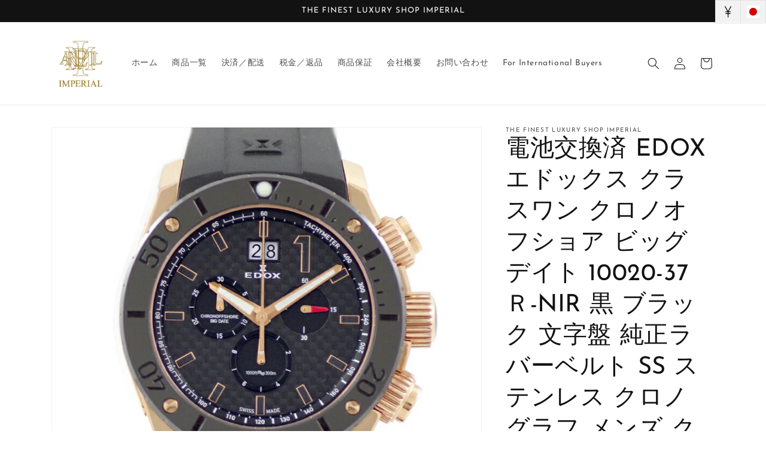

--- FILE ---
content_type: text/html; charset=utf-8
request_url: https://rwe-imperial.com/products/731196
body_size: 50971
content:
<!doctype html>
<html class="no-js" lang="ja">
  <head>
    <meta charset="utf-8">
    <meta http-equiv="X-UA-Compatible" content="IE=edge">
    <meta name="viewport" content="width=device-width,initial-scale=1">
    <meta name="theme-color" content="">
    <link rel="canonical" href="https://rwe-imperial.com/products/731196">
    <link rel="preconnect" href="https://cdn.shopify.com" crossorigin><link rel="icon" type="image/png" href="//rwe-imperial.com/cdn/shop/files/IMPERIAL-SM.jpg?crop=center&height=32&v=1653982800&width=32"><link rel="preconnect" href="https://fonts.shopifycdn.com" crossorigin><title>
      電池交換済 EDOX エドックス クラスワン クロノオフショア ビッグデイト 10020-37Ｒ-NIR 黒 ブラック 文字盤 純正ラバーベ
 &ndash; IMPERIAL</title>

    
      <meta name="description" content="管理番号 731196/FMT/CPP/yaRMK ブランド EDOX（エドックス） 型番 10020-37Ｒ-NIR 素材・色 SS/セラミック ブラック文字盤 純正ベルト/純正尾錠 サイズ ケース径：約W45mm（リューズ含まず） 腕周り：最大約21cm（8段階調節） ベルト幅：約25mm ※若干の誤差はご了承下さい。 駆動 クォーツ（電池交換済み） 付属品 自社保証6ヶ月 ランク S 商品状態 日常使用で伴う細かな使用キズや拭きキズ程度で、ベルトもあまり使用感が感じられず、ガラスやセラミックにキズはなく、文字盤や針も綺麗で、全体的にほとんど使用感はなく、その他特筆する様な大きなダメージもない非常に綺麗な御品で御座います。 出品">
    

    

<meta property="og:site_name" content="IMPERIAL">
<meta property="og:url" content="https://rwe-imperial.com/products/731196">
<meta property="og:title" content="電池交換済 EDOX エドックス クラスワン クロノオフショア ビッグデイト 10020-37Ｒ-NIR 黒 ブラック 文字盤 純正ラバーベ">
<meta property="og:type" content="product">
<meta property="og:description" content="管理番号 731196/FMT/CPP/yaRMK ブランド EDOX（エドックス） 型番 10020-37Ｒ-NIR 素材・色 SS/セラミック ブラック文字盤 純正ベルト/純正尾錠 サイズ ケース径：約W45mm（リューズ含まず） 腕周り：最大約21cm（8段階調節） ベルト幅：約25mm ※若干の誤差はご了承下さい。 駆動 クォーツ（電池交換済み） 付属品 自社保証6ヶ月 ランク S 商品状態 日常使用で伴う細かな使用キズや拭きキズ程度で、ベルトもあまり使用感が感じられず、ガラスやセラミックにキズはなく、文字盤や針も綺麗で、全体的にほとんど使用感はなく、その他特筆する様な大きなダメージもない非常に綺麗な御品で御座います。 出品"><meta property="og:image" content="http://rwe-imperial.com/cdn/shop/products/imgrc0072758906_34dabf95-dcdb-4563-a52b-f3b281e5bd7e.jpg?v=1655030375">
  <meta property="og:image:secure_url" content="https://rwe-imperial.com/cdn/shop/products/imgrc0072758906_34dabf95-dcdb-4563-a52b-f3b281e5bd7e.jpg?v=1655030375">
  <meta property="og:image:width" content="800">
  <meta property="og:image:height" content="700"><meta property="og:price:amount" content="64,000">
  <meta property="og:price:currency" content="JPY"><meta name="twitter:site" content="@shopify"><meta name="twitter:card" content="summary_large_image">
<meta name="twitter:title" content="電池交換済 EDOX エドックス クラスワン クロノオフショア ビッグデイト 10020-37Ｒ-NIR 黒 ブラック 文字盤 純正ラバーベ">
<meta name="twitter:description" content="管理番号 731196/FMT/CPP/yaRMK ブランド EDOX（エドックス） 型番 10020-37Ｒ-NIR 素材・色 SS/セラミック ブラック文字盤 純正ベルト/純正尾錠 サイズ ケース径：約W45mm（リューズ含まず） 腕周り：最大約21cm（8段階調節） ベルト幅：約25mm ※若干の誤差はご了承下さい。 駆動 クォーツ（電池交換済み） 付属品 自社保証6ヶ月 ランク S 商品状態 日常使用で伴う細かな使用キズや拭きキズ程度で、ベルトもあまり使用感が感じられず、ガラスやセラミックにキズはなく、文字盤や針も綺麗で、全体的にほとんど使用感はなく、その他特筆する様な大きなダメージもない非常に綺麗な御品で御座います。 出品">


    <script src="//rwe-imperial.com/cdn/shop/t/3/assets/global.js?v=24850326154503943211656669993" defer="defer"></script>
    <script>window.performance && window.performance.mark && window.performance.mark('shopify.content_for_header.start');</script><meta name="facebook-domain-verification" content="gih682svs8hbbh5pckvn785o7yujof">
<meta name="google-site-verification" content="ZEkqEufuWyM2KG38R6-e0sZz8wHCE7FsQ2BoAXka9dE">
<meta id="shopify-digital-wallet" name="shopify-digital-wallet" content="/64480444649/digital_wallets/dialog">
<meta name="shopify-checkout-api-token" content="55b91bd9811319f2ee7dbea9539e2220">
<meta id="in-context-paypal-metadata" data-shop-id="64480444649" data-venmo-supported="false" data-environment="production" data-locale="ja_JP" data-paypal-v4="true" data-currency="JPY">
<link rel="alternate" hreflang="x-default" href="https://rwe-imperial.com/products/731196">
<link rel="alternate" hreflang="ja" href="https://rwe-imperial.com/products/731196">
<link rel="alternate" hreflang="en" href="https://rwe-imperial.com/en/products/731196">
<link rel="alternate" type="application/json+oembed" href="https://rwe-imperial.com/products/731196.oembed">
<script async="async" src="/checkouts/internal/preloads.js?locale=ja-JP"></script>
<link rel="preconnect" href="https://shop.app" crossorigin="anonymous">
<script async="async" src="https://shop.app/checkouts/internal/preloads.js?locale=ja-JP&shop_id=64480444649" crossorigin="anonymous"></script>
<script id="apple-pay-shop-capabilities" type="application/json">{"shopId":64480444649,"countryCode":"JP","currencyCode":"JPY","merchantCapabilities":["supports3DS"],"merchantId":"gid:\/\/shopify\/Shop\/64480444649","merchantName":"IMPERIAL","requiredBillingContactFields":["postalAddress","email","phone"],"requiredShippingContactFields":["postalAddress","email","phone"],"shippingType":"shipping","supportedNetworks":["visa","masterCard","amex","jcb","discover"],"total":{"type":"pending","label":"IMPERIAL","amount":"1.00"},"shopifyPaymentsEnabled":true,"supportsSubscriptions":true}</script>
<script id="shopify-features" type="application/json">{"accessToken":"55b91bd9811319f2ee7dbea9539e2220","betas":["rich-media-storefront-analytics"],"domain":"rwe-imperial.com","predictiveSearch":false,"shopId":64480444649,"locale":"ja"}</script>
<script>var Shopify = Shopify || {};
Shopify.shop = "rwe-imperial.myshopify.com";
Shopify.locale = "ja";
Shopify.currency = {"active":"JPY","rate":"1.0"};
Shopify.country = "JP";
Shopify.theme = {"name":"IMPERIAL","id":133835817193,"schema_name":"Dawn","schema_version":"6.0.2","theme_store_id":887,"role":"main"};
Shopify.theme.handle = "null";
Shopify.theme.style = {"id":null,"handle":null};
Shopify.cdnHost = "rwe-imperial.com/cdn";
Shopify.routes = Shopify.routes || {};
Shopify.routes.root = "/";</script>
<script type="module">!function(o){(o.Shopify=o.Shopify||{}).modules=!0}(window);</script>
<script>!function(o){function n(){var o=[];function n(){o.push(Array.prototype.slice.apply(arguments))}return n.q=o,n}var t=o.Shopify=o.Shopify||{};t.loadFeatures=n(),t.autoloadFeatures=n()}(window);</script>
<script>
  window.ShopifyPay = window.ShopifyPay || {};
  window.ShopifyPay.apiHost = "shop.app\/pay";
  window.ShopifyPay.redirectState = null;
</script>
<script id="shop-js-analytics" type="application/json">{"pageType":"product"}</script>
<script defer="defer" async type="module" src="//rwe-imperial.com/cdn/shopifycloud/shop-js/modules/v2/client.init-shop-cart-sync_CSE-8ASR.ja.esm.js"></script>
<script defer="defer" async type="module" src="//rwe-imperial.com/cdn/shopifycloud/shop-js/modules/v2/chunk.common_DDD8GOhs.esm.js"></script>
<script defer="defer" async type="module" src="//rwe-imperial.com/cdn/shopifycloud/shop-js/modules/v2/chunk.modal_B6JNj9sU.esm.js"></script>
<script type="module">
  await import("//rwe-imperial.com/cdn/shopifycloud/shop-js/modules/v2/client.init-shop-cart-sync_CSE-8ASR.ja.esm.js");
await import("//rwe-imperial.com/cdn/shopifycloud/shop-js/modules/v2/chunk.common_DDD8GOhs.esm.js");
await import("//rwe-imperial.com/cdn/shopifycloud/shop-js/modules/v2/chunk.modal_B6JNj9sU.esm.js");

  window.Shopify.SignInWithShop?.initShopCartSync?.({"fedCMEnabled":true,"windoidEnabled":true});

</script>
<script>
  window.Shopify = window.Shopify || {};
  if (!window.Shopify.featureAssets) window.Shopify.featureAssets = {};
  window.Shopify.featureAssets['shop-js'] = {"shop-cart-sync":["modules/v2/client.shop-cart-sync_BCoLmxl3.ja.esm.js","modules/v2/chunk.common_DDD8GOhs.esm.js","modules/v2/chunk.modal_B6JNj9sU.esm.js"],"init-fed-cm":["modules/v2/client.init-fed-cm_BUzkuSqB.ja.esm.js","modules/v2/chunk.common_DDD8GOhs.esm.js","modules/v2/chunk.modal_B6JNj9sU.esm.js"],"init-shop-email-lookup-coordinator":["modules/v2/client.init-shop-email-lookup-coordinator_BW32axq4.ja.esm.js","modules/v2/chunk.common_DDD8GOhs.esm.js","modules/v2/chunk.modal_B6JNj9sU.esm.js"],"init-windoid":["modules/v2/client.init-windoid_BvNGLRkF.ja.esm.js","modules/v2/chunk.common_DDD8GOhs.esm.js","modules/v2/chunk.modal_B6JNj9sU.esm.js"],"shop-button":["modules/v2/client.shop-button_CH0XKSrs.ja.esm.js","modules/v2/chunk.common_DDD8GOhs.esm.js","modules/v2/chunk.modal_B6JNj9sU.esm.js"],"shop-cash-offers":["modules/v2/client.shop-cash-offers_DjoQtMHe.ja.esm.js","modules/v2/chunk.common_DDD8GOhs.esm.js","modules/v2/chunk.modal_B6JNj9sU.esm.js"],"shop-toast-manager":["modules/v2/client.shop-toast-manager_B8NLGr5M.ja.esm.js","modules/v2/chunk.common_DDD8GOhs.esm.js","modules/v2/chunk.modal_B6JNj9sU.esm.js"],"init-shop-cart-sync":["modules/v2/client.init-shop-cart-sync_CSE-8ASR.ja.esm.js","modules/v2/chunk.common_DDD8GOhs.esm.js","modules/v2/chunk.modal_B6JNj9sU.esm.js"],"init-customer-accounts-sign-up":["modules/v2/client.init-customer-accounts-sign-up_C-LwrDE-.ja.esm.js","modules/v2/client.shop-login-button_D0X6bVTm.ja.esm.js","modules/v2/chunk.common_DDD8GOhs.esm.js","modules/v2/chunk.modal_B6JNj9sU.esm.js"],"pay-button":["modules/v2/client.pay-button_imCDqct4.ja.esm.js","modules/v2/chunk.common_DDD8GOhs.esm.js","modules/v2/chunk.modal_B6JNj9sU.esm.js"],"init-customer-accounts":["modules/v2/client.init-customer-accounts_CxIJyI-K.ja.esm.js","modules/v2/client.shop-login-button_D0X6bVTm.ja.esm.js","modules/v2/chunk.common_DDD8GOhs.esm.js","modules/v2/chunk.modal_B6JNj9sU.esm.js"],"avatar":["modules/v2/client.avatar_BTnouDA3.ja.esm.js"],"init-shop-for-new-customer-accounts":["modules/v2/client.init-shop-for-new-customer-accounts_DRBL7B82.ja.esm.js","modules/v2/client.shop-login-button_D0X6bVTm.ja.esm.js","modules/v2/chunk.common_DDD8GOhs.esm.js","modules/v2/chunk.modal_B6JNj9sU.esm.js"],"shop-follow-button":["modules/v2/client.shop-follow-button_D610YzXR.ja.esm.js","modules/v2/chunk.common_DDD8GOhs.esm.js","modules/v2/chunk.modal_B6JNj9sU.esm.js"],"checkout-modal":["modules/v2/client.checkout-modal_NhzDspE5.ja.esm.js","modules/v2/chunk.common_DDD8GOhs.esm.js","modules/v2/chunk.modal_B6JNj9sU.esm.js"],"shop-login-button":["modules/v2/client.shop-login-button_D0X6bVTm.ja.esm.js","modules/v2/chunk.common_DDD8GOhs.esm.js","modules/v2/chunk.modal_B6JNj9sU.esm.js"],"lead-capture":["modules/v2/client.lead-capture_pLpCOlEn.ja.esm.js","modules/v2/chunk.common_DDD8GOhs.esm.js","modules/v2/chunk.modal_B6JNj9sU.esm.js"],"shop-login":["modules/v2/client.shop-login_DiHM-Diw.ja.esm.js","modules/v2/chunk.common_DDD8GOhs.esm.js","modules/v2/chunk.modal_B6JNj9sU.esm.js"],"payment-terms":["modules/v2/client.payment-terms_BdLTgEH_.ja.esm.js","modules/v2/chunk.common_DDD8GOhs.esm.js","modules/v2/chunk.modal_B6JNj9sU.esm.js"]};
</script>
<script id="__st">var __st={"a":64480444649,"offset":32400,"reqid":"f8e7c11f-6288-49c2-b357-2f3cb81f482c-1769818623","pageurl":"rwe-imperial.com\/products\/731196","u":"403d1983b07b","p":"product","rtyp":"product","rid":7714899493097};</script>
<script>window.ShopifyPaypalV4VisibilityTracking = true;</script>
<script id="captcha-bootstrap">!function(){'use strict';const t='contact',e='account',n='new_comment',o=[[t,t],['blogs',n],['comments',n],[t,'customer']],c=[[e,'customer_login'],[e,'guest_login'],[e,'recover_customer_password'],[e,'create_customer']],r=t=>t.map((([t,e])=>`form[action*='/${t}']:not([data-nocaptcha='true']) input[name='form_type'][value='${e}']`)).join(','),a=t=>()=>t?[...document.querySelectorAll(t)].map((t=>t.form)):[];function s(){const t=[...o],e=r(t);return a(e)}const i='password',u='form_key',d=['recaptcha-v3-token','g-recaptcha-response','h-captcha-response',i],f=()=>{try{return window.sessionStorage}catch{return}},m='__shopify_v',_=t=>t.elements[u];function p(t,e,n=!1){try{const o=window.sessionStorage,c=JSON.parse(o.getItem(e)),{data:r}=function(t){const{data:e,action:n}=t;return t[m]||n?{data:e,action:n}:{data:t,action:n}}(c);for(const[e,n]of Object.entries(r))t.elements[e]&&(t.elements[e].value=n);n&&o.removeItem(e)}catch(o){console.error('form repopulation failed',{error:o})}}const l='form_type',E='cptcha';function T(t){t.dataset[E]=!0}const w=window,h=w.document,L='Shopify',v='ce_forms',y='captcha';let A=!1;((t,e)=>{const n=(g='f06e6c50-85a8-45c8-87d0-21a2b65856fe',I='https://cdn.shopify.com/shopifycloud/storefront-forms-hcaptcha/ce_storefront_forms_captcha_hcaptcha.v1.5.2.iife.js',D={infoText:'hCaptchaによる保護',privacyText:'プライバシー',termsText:'利用規約'},(t,e,n)=>{const o=w[L][v],c=o.bindForm;if(c)return c(t,g,e,D).then(n);var r;o.q.push([[t,g,e,D],n]),r=I,A||(h.body.append(Object.assign(h.createElement('script'),{id:'captcha-provider',async:!0,src:r})),A=!0)});var g,I,D;w[L]=w[L]||{},w[L][v]=w[L][v]||{},w[L][v].q=[],w[L][y]=w[L][y]||{},w[L][y].protect=function(t,e){n(t,void 0,e),T(t)},Object.freeze(w[L][y]),function(t,e,n,w,h,L){const[v,y,A,g]=function(t,e,n){const i=e?o:[],u=t?c:[],d=[...i,...u],f=r(d),m=r(i),_=r(d.filter((([t,e])=>n.includes(e))));return[a(f),a(m),a(_),s()]}(w,h,L),I=t=>{const e=t.target;return e instanceof HTMLFormElement?e:e&&e.form},D=t=>v().includes(t);t.addEventListener('submit',(t=>{const e=I(t);if(!e)return;const n=D(e)&&!e.dataset.hcaptchaBound&&!e.dataset.recaptchaBound,o=_(e),c=g().includes(e)&&(!o||!o.value);(n||c)&&t.preventDefault(),c&&!n&&(function(t){try{if(!f())return;!function(t){const e=f();if(!e)return;const n=_(t);if(!n)return;const o=n.value;o&&e.removeItem(o)}(t);const e=Array.from(Array(32),(()=>Math.random().toString(36)[2])).join('');!function(t,e){_(t)||t.append(Object.assign(document.createElement('input'),{type:'hidden',name:u})),t.elements[u].value=e}(t,e),function(t,e){const n=f();if(!n)return;const o=[...t.querySelectorAll(`input[type='${i}']`)].map((({name:t})=>t)),c=[...d,...o],r={};for(const[a,s]of new FormData(t).entries())c.includes(a)||(r[a]=s);n.setItem(e,JSON.stringify({[m]:1,action:t.action,data:r}))}(t,e)}catch(e){console.error('failed to persist form',e)}}(e),e.submit())}));const S=(t,e)=>{t&&!t.dataset[E]&&(n(t,e.some((e=>e===t))),T(t))};for(const o of['focusin','change'])t.addEventListener(o,(t=>{const e=I(t);D(e)&&S(e,y())}));const B=e.get('form_key'),M=e.get(l),P=B&&M;t.addEventListener('DOMContentLoaded',(()=>{const t=y();if(P)for(const e of t)e.elements[l].value===M&&p(e,B);[...new Set([...A(),...v().filter((t=>'true'===t.dataset.shopifyCaptcha))])].forEach((e=>S(e,t)))}))}(h,new URLSearchParams(w.location.search),n,t,e,['guest_login'])})(!0,!0)}();</script>
<script integrity="sha256-4kQ18oKyAcykRKYeNunJcIwy7WH5gtpwJnB7kiuLZ1E=" data-source-attribution="shopify.loadfeatures" defer="defer" src="//rwe-imperial.com/cdn/shopifycloud/storefront/assets/storefront/load_feature-a0a9edcb.js" crossorigin="anonymous"></script>
<script crossorigin="anonymous" defer="defer" src="//rwe-imperial.com/cdn/shopifycloud/storefront/assets/shopify_pay/storefront-65b4c6d7.js?v=20250812"></script>
<script data-source-attribution="shopify.dynamic_checkout.dynamic.init">var Shopify=Shopify||{};Shopify.PaymentButton=Shopify.PaymentButton||{isStorefrontPortableWallets:!0,init:function(){window.Shopify.PaymentButton.init=function(){};var t=document.createElement("script");t.src="https://rwe-imperial.com/cdn/shopifycloud/portable-wallets/latest/portable-wallets.ja.js",t.type="module",document.head.appendChild(t)}};
</script>
<script data-source-attribution="shopify.dynamic_checkout.buyer_consent">
  function portableWalletsHideBuyerConsent(e){var t=document.getElementById("shopify-buyer-consent"),n=document.getElementById("shopify-subscription-policy-button");t&&n&&(t.classList.add("hidden"),t.setAttribute("aria-hidden","true"),n.removeEventListener("click",e))}function portableWalletsShowBuyerConsent(e){var t=document.getElementById("shopify-buyer-consent"),n=document.getElementById("shopify-subscription-policy-button");t&&n&&(t.classList.remove("hidden"),t.removeAttribute("aria-hidden"),n.addEventListener("click",e))}window.Shopify?.PaymentButton&&(window.Shopify.PaymentButton.hideBuyerConsent=portableWalletsHideBuyerConsent,window.Shopify.PaymentButton.showBuyerConsent=portableWalletsShowBuyerConsent);
</script>
<script>
  function portableWalletsCleanup(e){e&&e.src&&console.error("Failed to load portable wallets script "+e.src);var t=document.querySelectorAll("shopify-accelerated-checkout .shopify-payment-button__skeleton, shopify-accelerated-checkout-cart .wallet-cart-button__skeleton"),e=document.getElementById("shopify-buyer-consent");for(let e=0;e<t.length;e++)t[e].remove();e&&e.remove()}function portableWalletsNotLoadedAsModule(e){e instanceof ErrorEvent&&"string"==typeof e.message&&e.message.includes("import.meta")&&"string"==typeof e.filename&&e.filename.includes("portable-wallets")&&(window.removeEventListener("error",portableWalletsNotLoadedAsModule),window.Shopify.PaymentButton.failedToLoad=e,"loading"===document.readyState?document.addEventListener("DOMContentLoaded",window.Shopify.PaymentButton.init):window.Shopify.PaymentButton.init())}window.addEventListener("error",portableWalletsNotLoadedAsModule);
</script>

<script type="module" src="https://rwe-imperial.com/cdn/shopifycloud/portable-wallets/latest/portable-wallets.ja.js" onError="portableWalletsCleanup(this)" crossorigin="anonymous"></script>
<script nomodule>
  document.addEventListener("DOMContentLoaded", portableWalletsCleanup);
</script>

<link id="shopify-accelerated-checkout-styles" rel="stylesheet" media="screen" href="https://rwe-imperial.com/cdn/shopifycloud/portable-wallets/latest/accelerated-checkout-backwards-compat.css" crossorigin="anonymous">
<style id="shopify-accelerated-checkout-cart">
        #shopify-buyer-consent {
  margin-top: 1em;
  display: inline-block;
  width: 100%;
}

#shopify-buyer-consent.hidden {
  display: none;
}

#shopify-subscription-policy-button {
  background: none;
  border: none;
  padding: 0;
  text-decoration: underline;
  font-size: inherit;
  cursor: pointer;
}

#shopify-subscription-policy-button::before {
  box-shadow: none;
}

      </style>
<script id="sections-script" data-sections="product-recommendations,header,footer" defer="defer" src="//rwe-imperial.com/cdn/shop/t/3/compiled_assets/scripts.js?v=223"></script>
<script>window.performance && window.performance.mark && window.performance.mark('shopify.content_for_header.end');</script>


    <style data-shopify>
      @font-face {
  font-family: "Josefin Sans";
  font-weight: 400;
  font-style: normal;
  font-display: swap;
  src: url("//rwe-imperial.com/cdn/fonts/josefin_sans/josefinsans_n4.70f7efd699799949e6d9f99bc20843a2c86a2e0f.woff2") format("woff2"),
       url("//rwe-imperial.com/cdn/fonts/josefin_sans/josefinsans_n4.35d308a1bdf56e5556bc2ac79702c721e4e2e983.woff") format("woff");
}

      @font-face {
  font-family: "Josefin Sans";
  font-weight: 700;
  font-style: normal;
  font-display: swap;
  src: url("//rwe-imperial.com/cdn/fonts/josefin_sans/josefinsans_n7.4edc746dce14b53e39df223fba72d5f37c3d525d.woff2") format("woff2"),
       url("//rwe-imperial.com/cdn/fonts/josefin_sans/josefinsans_n7.051568b12ab464ee8f0241094cdd7a1c80fbd08d.woff") format("woff");
}

      @font-face {
  font-family: "Josefin Sans";
  font-weight: 400;
  font-style: italic;
  font-display: swap;
  src: url("//rwe-imperial.com/cdn/fonts/josefin_sans/josefinsans_i4.a2ba85bff59cf18a6ad90c24fe1808ddb8ce1343.woff2") format("woff2"),
       url("//rwe-imperial.com/cdn/fonts/josefin_sans/josefinsans_i4.2dba61e1d135ab449e8e134ba633cf0d31863cc4.woff") format("woff");
}

      @font-face {
  font-family: "Josefin Sans";
  font-weight: 700;
  font-style: italic;
  font-display: swap;
  src: url("//rwe-imperial.com/cdn/fonts/josefin_sans/josefinsans_i7.733dd5c50cdd7b706d9ec731b4016d1edd55db5e.woff2") format("woff2"),
       url("//rwe-imperial.com/cdn/fonts/josefin_sans/josefinsans_i7.094ef86ca8f6eafea52b87b4f09feefb278e539d.woff") format("woff");
}

      @font-face {
  font-family: "Josefin Sans";
  font-weight: 400;
  font-style: normal;
  font-display: swap;
  src: url("//rwe-imperial.com/cdn/fonts/josefin_sans/josefinsans_n4.70f7efd699799949e6d9f99bc20843a2c86a2e0f.woff2") format("woff2"),
       url("//rwe-imperial.com/cdn/fonts/josefin_sans/josefinsans_n4.35d308a1bdf56e5556bc2ac79702c721e4e2e983.woff") format("woff");
}


      :root {
        --font-body-family: "Josefin Sans", sans-serif;
        --font-body-style: normal;
        --font-body-weight: 400;
        --font-body-weight-bold: 700;

        --font-heading-family: "Josefin Sans", sans-serif;
        --font-heading-style: normal;
        --font-heading-weight: 400;

        --font-body-scale: 1.0;
        --font-heading-scale: 1.0;

        --color-base-text: 18, 18, 18;
        --color-shadow: 18, 18, 18;
        --color-base-background-1: 255, 255, 255;
        --color-base-background-2: 243, 243, 243;
        --color-base-solid-button-labels: 255, 255, 255;
        --color-base-outline-button-labels: 18, 18, 18;
        --color-base-accent-1: 18, 18, 18;
        --color-base-accent-2: 18, 18, 18;
        --payment-terms-background-color: #ffffff;

        --gradient-base-background-1: #ffffff;
        --gradient-base-background-2: #f3f3f3;
        --gradient-base-accent-1: #121212;
        --gradient-base-accent-2: #121212;

        --media-padding: px;
        --media-border-opacity: 0.05;
        --media-border-width: 1px;
        --media-radius: 0px;
        --media-shadow-opacity: 0.0;
        --media-shadow-horizontal-offset: 0px;
        --media-shadow-vertical-offset: 4px;
        --media-shadow-blur-radius: 5px;
        --media-shadow-visible: 0;

        --page-width: 120rem;
        --page-width-margin: 0rem;

        --card-image-padding: 0.0rem;
        --card-corner-radius: 0.0rem;
        --card-text-alignment: left;
        --card-border-width: 0.0rem;
        --card-border-opacity: 0.1;
        --card-shadow-opacity: 0.0;
        --card-shadow-visible: 0;
        --card-shadow-horizontal-offset: 0.0rem;
        --card-shadow-vertical-offset: 0.4rem;
        --card-shadow-blur-radius: 0.5rem;

        --badge-corner-radius: 4.0rem;

        --popup-border-width: 1px;
        --popup-border-opacity: 0.1;
        --popup-corner-radius: 0px;
        --popup-shadow-opacity: 0.0;
        --popup-shadow-horizontal-offset: 0px;
        --popup-shadow-vertical-offset: 4px;
        --popup-shadow-blur-radius: 5px;

        --drawer-border-width: 1px;
        --drawer-border-opacity: 0.1;
        --drawer-shadow-opacity: 0.0;
        --drawer-shadow-horizontal-offset: 0px;
        --drawer-shadow-vertical-offset: 4px;
        --drawer-shadow-blur-radius: 5px;

        --spacing-sections-desktop: 0px;
        --spacing-sections-mobile: 0px;

        --grid-desktop-vertical-spacing: 8px;
        --grid-desktop-horizontal-spacing: 8px;
        --grid-mobile-vertical-spacing: 4px;
        --grid-mobile-horizontal-spacing: 4px;

        --text-boxes-border-opacity: 0.1;
        --text-boxes-border-width: 0px;
        --text-boxes-radius: 0px;
        --text-boxes-shadow-opacity: 0.0;
        --text-boxes-shadow-visible: 0;
        --text-boxes-shadow-horizontal-offset: 0px;
        --text-boxes-shadow-vertical-offset: 4px;
        --text-boxes-shadow-blur-radius: 5px;

        --buttons-radius: 0px;
        --buttons-radius-outset: 0px;
        --buttons-border-width: 1px;
        --buttons-border-opacity: 1.0;
        --buttons-shadow-opacity: 0.0;
        --buttons-shadow-visible: 0;
        --buttons-shadow-horizontal-offset: 0px;
        --buttons-shadow-vertical-offset: 4px;
        --buttons-shadow-blur-radius: 5px;
        --buttons-border-offset: 0px;

        --inputs-radius: 0px;
        --inputs-border-width: 1px;
        --inputs-border-opacity: 0.55;
        --inputs-shadow-opacity: 0.0;
        --inputs-shadow-horizontal-offset: 0px;
        --inputs-margin-offset: 0px;
        --inputs-shadow-vertical-offset: 4px;
        --inputs-shadow-blur-radius: 5px;
        --inputs-radius-outset: 0px;

        --variant-pills-radius: 40px;
        --variant-pills-border-width: 1px;
        --variant-pills-border-opacity: 0.55;
        --variant-pills-shadow-opacity: 0.0;
        --variant-pills-shadow-horizontal-offset: 0px;
        --variant-pills-shadow-vertical-offset: 4px;
        --variant-pills-shadow-blur-radius: 5px;
      }

      *,
      *::before,
      *::after {
        box-sizing: inherit;
      }

      html {
        box-sizing: border-box;
        font-size: calc(var(--font-body-scale) * 62.5%);
        height: 100%;
      }

      body {
        display: grid;
        grid-template-rows: auto auto 1fr auto;
        grid-template-columns: 100%;
        min-height: 100%;
        margin: 0;
        font-size: 1.5rem;
        letter-spacing: 0.06rem;
        line-height: calc(1 + 0.8 / var(--font-body-scale));
        font-family: var(--font-body-family);
        font-style: var(--font-body-style);
        font-weight: var(--font-body-weight);
      }

      @media screen and (min-width: 750px) {
        body {
          font-size: 1.6rem;
        }
      }
    </style>

    <link href="//rwe-imperial.com/cdn/shop/t/3/assets/base.css?v=19666067365360246481656670012" rel="stylesheet" type="text/css" media="all" />
<link rel="preload" as="font" href="//rwe-imperial.com/cdn/fonts/josefin_sans/josefinsans_n4.70f7efd699799949e6d9f99bc20843a2c86a2e0f.woff2" type="font/woff2" crossorigin><link rel="preload" as="font" href="//rwe-imperial.com/cdn/fonts/josefin_sans/josefinsans_n4.70f7efd699799949e6d9f99bc20843a2c86a2e0f.woff2" type="font/woff2" crossorigin><link rel="stylesheet" href="//rwe-imperial.com/cdn/shop/t/3/assets/component-predictive-search.css?v=165644661289088488651656669989" media="print" onload="this.media='all'"><script>document.documentElement.className = document.documentElement.className.replace('no-js', 'js');
    if (Shopify.designMode) {
      document.documentElement.classList.add('shopify-design-mode');
    }
    </script>
  <!-- BEGIN app block: shopify://apps/langshop/blocks/sdk/84899e01-2b29-42af-99d6-46d16daa2111 --><!-- BEGIN app snippet: config --><script type="text/javascript">
    /** Workaround for backward compatibility with old versions of localized themes */
    if (window.LangShopConfig && window.LangShopConfig.themeDynamics && window.LangShopConfig.themeDynamics.length) {
        themeDynamics = window.LangShopConfig.themeDynamics;
    } else {
        themeDynamics = [];
    }

    window.LangShopConfig = {
    "currentLanguage": "ja",
    "currentCurrency": "jpy",
    "currentCountry": "JP",
    "shopifyLocales": [{"code":"ja","name":"日本語","endonym_name":"日本語","rootUrl":"\/"},{"code":"en","name":"英語","endonym_name":"English","rootUrl":"\/en"}    ],
    "shopifyCountries": [{"code":"IS","name":"アイスランド", "currency":"USD"},{"code":"IE","name":"アイルランド", "currency":"USD"},{"code":"AC","name":"アセンション島", "currency":"USD"},{"code":"AZ","name":"アゼルバイジャン", "currency":"USD"},{"code":"US","name":"アメリカ合衆国", "currency":"USD"},{"code":"AE","name":"アラブ首長国連邦", "currency":"USD"},{"code":"DZ","name":"アルジェリア", "currency":"USD"},{"code":"AR","name":"アルゼンチン", "currency":"USD"},{"code":"AW","name":"アルバ", "currency":"USD"},{"code":"AL","name":"アルバニア", "currency":"USD"},{"code":"AM","name":"アルメニア", "currency":"USD"},{"code":"AI","name":"アンギラ", "currency":"USD"},{"code":"AO","name":"アンゴラ", "currency":"USD"},{"code":"AG","name":"アンティグア・バーブーダ", "currency":"USD"},{"code":"AD","name":"アンドラ", "currency":"USD"},{"code":"YE","name":"イエメン", "currency":"USD"},{"code":"GB","name":"イギリス", "currency":"USD"},{"code":"IL","name":"イスラエル", "currency":"USD"},{"code":"IT","name":"イタリア", "currency":"USD"},{"code":"IQ","name":"イラク", "currency":"USD"},{"code":"IN","name":"インド", "currency":"USD"},{"code":"ID","name":"インドネシア", "currency":"USD"},{"code":"WF","name":"ウォリス・フツナ", "currency":"USD"},{"code":"UG","name":"ウガンダ", "currency":"USD"},{"code":"UZ","name":"ウズベキスタン", "currency":"USD"},{"code":"UY","name":"ウルグアイ", "currency":"USD"},{"code":"EC","name":"エクアドル", "currency":"USD"},{"code":"EG","name":"エジプト", "currency":"USD"},{"code":"EE","name":"エストニア", "currency":"USD"},{"code":"SZ","name":"エスワティニ", "currency":"USD"},{"code":"ET","name":"エチオピア", "currency":"USD"},{"code":"ER","name":"エリトリア", "currency":"USD"},{"code":"SV","name":"エルサルバドル", "currency":"USD"},{"code":"OM","name":"オマーン", "currency":"USD"},{"code":"NL","name":"オランダ", "currency":"USD"},{"code":"BQ","name":"オランダ領カリブ", "currency":"USD"},{"code":"AU","name":"オーストラリア", "currency":"USD"},{"code":"AT","name":"オーストリア", "currency":"USD"},{"code":"AX","name":"オーランド諸島", "currency":"USD"},{"code":"KZ","name":"カザフスタン", "currency":"USD"},{"code":"QA","name":"カタール", "currency":"USD"},{"code":"CA","name":"カナダ", "currency":"USD"},{"code":"CM","name":"カメルーン", "currency":"USD"},{"code":"KH","name":"カンボジア", "currency":"USD"},{"code":"CV","name":"カーボベルデ", "currency":"USD"},{"code":"GY","name":"ガイアナ", "currency":"USD"},{"code":"GA","name":"ガボン", "currency":"USD"},{"code":"GM","name":"ガンビア", "currency":"USD"},{"code":"GH","name":"ガーナ", "currency":"USD"},{"code":"GG","name":"ガーンジー", "currency":"USD"},{"code":"CY","name":"キプロス", "currency":"USD"},{"code":"CW","name":"キュラソー", "currency":"USD"},{"code":"KI","name":"キリバス", "currency":"USD"},{"code":"KG","name":"キルギス", "currency":"USD"},{"code":"GN","name":"ギニア", "currency":"USD"},{"code":"GW","name":"ギニアビサウ", "currency":"USD"},{"code":"GR","name":"ギリシャ", "currency":"USD"},{"code":"KW","name":"クウェート", "currency":"USD"},{"code":"CK","name":"クック諸島", "currency":"USD"},{"code":"CX","name":"クリスマス島", "currency":"USD"},{"code":"HR","name":"クロアチア", "currency":"USD"},{"code":"GT","name":"グアテマラ", "currency":"USD"},{"code":"GP","name":"グアドループ", "currency":"USD"},{"code":"GL","name":"グリーンランド", "currency":"USD"},{"code":"GD","name":"グレナダ", "currency":"USD"},{"code":"KY","name":"ケイマン諸島", "currency":"USD"},{"code":"KE","name":"ケニア", "currency":"USD"},{"code":"CC","name":"ココス(キーリング)諸島", "currency":"USD"},{"code":"CR","name":"コスタリカ", "currency":"USD"},{"code":"XK","name":"コソボ", "currency":"USD"},{"code":"KM","name":"コモロ", "currency":"USD"},{"code":"CO","name":"コロンビア", "currency":"USD"},{"code":"CG","name":"コンゴ共和国(ブラザビル)", "currency":"USD"},{"code":"CD","name":"コンゴ民主共和国(キンシャサ)", "currency":"USD"},{"code":"CI","name":"コートジボワール", "currency":"USD"},{"code":"SA","name":"サウジアラビア", "currency":"USD"},{"code":"GS","name":"サウスジョージア・サウスサンドウィッチ諸島", "currency":"USD"},{"code":"WS","name":"サモア", "currency":"USD"},{"code":"ST","name":"サントメ・プリンシペ", "currency":"USD"},{"code":"PM","name":"サンピエール島・ミクロン島", "currency":"USD"},{"code":"SM","name":"サンマリノ", "currency":"USD"},{"code":"BL","name":"サン・バルテルミー", "currency":"USD"},{"code":"MF","name":"サン・マルタン", "currency":"USD"},{"code":"ZM","name":"ザンビア", "currency":"USD"},{"code":"SL","name":"シエラレオネ", "currency":"USD"},{"code":"SG","name":"シンガポール", "currency":"USD"},{"code":"SX","name":"シント・マールテン", "currency":"USD"},{"code":"DJ","name":"ジブチ", "currency":"USD"},{"code":"GI","name":"ジブラルタル", "currency":"USD"},{"code":"JM","name":"ジャマイカ", "currency":"USD"},{"code":"JE","name":"ジャージー", "currency":"USD"},{"code":"GE","name":"ジョージア", "currency":"USD"},{"code":"ZW","name":"ジンバブエ", "currency":"USD"},{"code":"CH","name":"スイス", "currency":"USD"},{"code":"SE","name":"スウェーデン", "currency":"USD"},{"code":"SJ","name":"スバールバル諸島・ヤンマイエン島", "currency":"USD"},{"code":"ES","name":"スペイン", "currency":"USD"},{"code":"SR","name":"スリナム", "currency":"USD"},{"code":"LK","name":"スリランカ", "currency":"USD"},{"code":"SK","name":"スロバキア", "currency":"USD"},{"code":"SI","name":"スロベニア", "currency":"USD"},{"code":"SD","name":"スーダン", "currency":"USD"},{"code":"SN","name":"セネガル", "currency":"USD"},{"code":"RS","name":"セルビア", "currency":"USD"},{"code":"KN","name":"セントクリストファー・ネーヴィス", "currency":"USD"},{"code":"VC","name":"セントビンセント及びグレナディーン諸島", "currency":"USD"},{"code":"SH","name":"セントヘレナ", "currency":"USD"},{"code":"LC","name":"セントルシア", "currency":"USD"},{"code":"SC","name":"セーシェル", "currency":"USD"},{"code":"SO","name":"ソマリア", "currency":"USD"},{"code":"SB","name":"ソロモン諸島", "currency":"USD"},{"code":"TH","name":"タイ", "currency":"USD"},{"code":"TJ","name":"タジキスタン", "currency":"USD"},{"code":"TZ","name":"タンザニア", "currency":"USD"},{"code":"TC","name":"タークス・カイコス諸島", "currency":"USD"},{"code":"CZ","name":"チェコ", "currency":"USD"},{"code":"TD","name":"チャド", "currency":"USD"},{"code":"TN","name":"チュニジア", "currency":"USD"},{"code":"CL","name":"チリ", "currency":"USD"},{"code":"TV","name":"ツバル", "currency":"USD"},{"code":"DK","name":"デンマーク", "currency":"USD"},{"code":"TK","name":"トケラウ", "currency":"USD"},{"code":"TA","name":"トリスタン・ダ・クーニャ", "currency":"USD"},{"code":"TT","name":"トリニダード・トバゴ", "currency":"USD"},{"code":"TR","name":"トルコ", "currency":"USD"},{"code":"TO","name":"トンガ", "currency":"USD"},{"code":"TG","name":"トーゴ", "currency":"USD"},{"code":"DE","name":"ドイツ", "currency":"USD"},{"code":"DO","name":"ドミニカ共和国", "currency":"USD"},{"code":"DM","name":"ドミニカ国", "currency":"USD"},{"code":"NG","name":"ナイジェリア", "currency":"USD"},{"code":"NR","name":"ナウル", "currency":"USD"},{"code":"NA","name":"ナミビア", "currency":"USD"},{"code":"NU","name":"ニウエ", "currency":"USD"},{"code":"NI","name":"ニカラグア", "currency":"USD"},{"code":"NE","name":"ニジェール", "currency":"USD"},{"code":"NC","name":"ニューカレドニア", "currency":"USD"},{"code":"NZ","name":"ニュージーランド", "currency":"USD"},{"code":"NP","name":"ネパール", "currency":"USD"},{"code":"NO","name":"ノルウェー", "currency":"USD"},{"code":"NF","name":"ノーフォーク島", "currency":"USD"},{"code":"HT","name":"ハイチ", "currency":"USD"},{"code":"HU","name":"ハンガリー", "currency":"USD"},{"code":"VA","name":"バチカン市国", "currency":"USD"},{"code":"VU","name":"バヌアツ", "currency":"USD"},{"code":"BS","name":"バハマ", "currency":"USD"},{"code":"BM","name":"バミューダ", "currency":"USD"},{"code":"BB","name":"バルバドス", "currency":"USD"},{"code":"BD","name":"バングラデシュ", "currency":"USD"},{"code":"BH","name":"バーレーン", "currency":"USD"},{"code":"PK","name":"パキスタン", "currency":"USD"},{"code":"PA","name":"パナマ", "currency":"USD"},{"code":"PG","name":"パプアニューギニア", "currency":"USD"},{"code":"PY","name":"パラグアイ", "currency":"USD"},{"code":"PS","name":"パレスチナ自治区", "currency":"USD"},{"code":"PN","name":"ピトケアン諸島", "currency":"USD"},{"code":"FJ","name":"フィジー", "currency":"USD"},{"code":"FI","name":"フィンランド", "currency":"USD"},{"code":"FO","name":"フェロー諸島", "currency":"USD"},{"code":"FK","name":"フォークランド諸島", "currency":"USD"},{"code":"FR","name":"フランス", "currency":"USD"},{"code":"BR","name":"ブラジル", "currency":"USD"},{"code":"BG","name":"ブルガリア", "currency":"USD"},{"code":"BF","name":"ブルキナファソ", "currency":"USD"},{"code":"BN","name":"ブルネイ", "currency":"USD"},{"code":"BI","name":"ブルンジ", "currency":"USD"},{"code":"BT","name":"ブータン", "currency":"USD"},{"code":"VN","name":"ベトナム", "currency":"USD"},{"code":"BJ","name":"ベナン", "currency":"USD"},{"code":"VE","name":"ベネズエラ", "currency":"USD"},{"code":"BZ","name":"ベリーズ", "currency":"USD"},{"code":"BE","name":"ベルギー", "currency":"USD"},{"code":"PE","name":"ペルー", "currency":"USD"},{"code":"HN","name":"ホンジュラス", "currency":"USD"},{"code":"BA","name":"ボスニア・ヘルツェゴビナ", "currency":"USD"},{"code":"BW","name":"ボツワナ", "currency":"USD"},{"code":"BO","name":"ボリビア", "currency":"USD"},{"code":"PT","name":"ポルトガル", "currency":"USD"},{"code":"PL","name":"ポーランド", "currency":"USD"},{"code":"MG","name":"マダガスカル", "currency":"USD"},{"code":"YT","name":"マヨット", "currency":"USD"},{"code":"MW","name":"マラウイ", "currency":"USD"},{"code":"ML","name":"マリ", "currency":"USD"},{"code":"MT","name":"マルタ", "currency":"USD"},{"code":"MQ","name":"マルティニーク", "currency":"USD"},{"code":"IM","name":"マン島", "currency":"USD"},{"code":"MM","name":"ミャンマー (ビルマ)", "currency":"USD"},{"code":"MX","name":"メキシコ", "currency":"USD"},{"code":"MZ","name":"モザンビーク", "currency":"USD"},{"code":"MC","name":"モナコ", "currency":"USD"},{"code":"MV","name":"モルディブ", "currency":"USD"},{"code":"MD","name":"モルドバ", "currency":"USD"},{"code":"MA","name":"モロッコ", "currency":"USD"},{"code":"MN","name":"モンゴル", "currency":"USD"},{"code":"ME","name":"モンテネグロ", "currency":"USD"},{"code":"MS","name":"モントセラト", "currency":"USD"},{"code":"MU","name":"モーリシャス", "currency":"USD"},{"code":"MR","name":"モーリタニア", "currency":"USD"},{"code":"JO","name":"ヨルダン", "currency":"USD"},{"code":"LA","name":"ラオス", "currency":"USD"},{"code":"LV","name":"ラトビア", "currency":"USD"},{"code":"LT","name":"リトアニア", "currency":"USD"},{"code":"LI","name":"リヒテンシュタイン", "currency":"USD"},{"code":"LY","name":"リビア", "currency":"USD"},{"code":"LR","name":"リベリア", "currency":"USD"},{"code":"LU","name":"ルクセンブルク", "currency":"USD"},{"code":"RW","name":"ルワンダ", "currency":"USD"},{"code":"RO","name":"ルーマニア", "currency":"USD"},{"code":"LS","name":"レソト", "currency":"USD"},{"code":"LB","name":"レバノン", "currency":"USD"},{"code":"RE","name":"レユニオン", "currency":"USD"},{"code":"CN","name":"中国", "currency":"USD"},{"code":"CF","name":"中央アフリカ共和国", "currency":"USD"},{"code":"MO","name":"中華人民共和国マカオ特別行政区", "currency":"USD"},{"code":"GF","name":"仏領ギアナ", "currency":"USD"},{"code":"PF","name":"仏領ポリネシア", "currency":"USD"},{"code":"TF","name":"仏領極南諸島", "currency":"USD"},{"code":"MK","name":"北マケドニア", "currency":"USD"},{"code":"ZA","name":"南アフリカ", "currency":"USD"},{"code":"SS","name":"南スーダン", "currency":"USD"},{"code":"TW","name":"台湾", "currency":"USD"},{"code":"UM","name":"合衆国領有小離島", "currency":"USD"},{"code":"JP","name":"日本", "currency":"JPY"},{"code":"TL","name":"東ティモール", "currency":"USD"},{"code":"IO","name":"英領インド洋地域", "currency":"USD"},{"code":"VG","name":"英領ヴァージン諸島", "currency":"USD"},{"code":"EH","name":"西サハラ", "currency":"USD"},{"code":"GQ","name":"赤道ギニア", "currency":"USD"},{"code":"KR","name":"韓国", "currency":"USD"}    ],
    "shopifyCurrencies": ["JPY","USD"],
    "originalLanguage": {"code":"ja","alias":null,"title":"Japanese","icon":null,"published":true,"active":false},
    "targetLanguages": [{"code":"en","alias":null,"title":"English","icon":null,"published":true,"active":true}],
    "languagesSwitchers": [{"id":50825305,"title":null,"type":"modal","status":"published","display":"icons","position":"top-right","offset":"0px 0px","shortTitles":false,"isolateStyles":true,"icons":"square","sprite":"flags","defaultStyles":true,"devices":{"mobile":{"visible":true,"minWidth":null,"maxWidth":{"value":480,"dimension":"px"}},"tablet":{"visible":true,"minWidth":{"value":481,"dimension":"px"},"maxWidth":{"value":1023,"dimension":"px"}},"desktop":{"visible":true,"minWidth":{"value":1024,"dimension":"px"},"maxWidth":null}},"styles":{"dropdown":{"activeContainer":{"padding":{"top":{"value":8,"dimension":"px"},"right":{"value":10,"dimension":"px"},"bottom":{"value":8,"dimension":"px"},"left":{"value":10,"dimension":"px"}},"background":"rgba(255,255,255,.95)","borderRadius":{"topLeft":{"value":0,"dimension":"px"},"topRight":{"value":0,"dimension":"px"},"bottomLeft":{"value":0,"dimension":"px"},"bottomRight":{"value":0,"dimension":"px"}},"borderTop":{"color":"rgba(224, 224, 224, 1)","style":"solid","width":{"value":1,"dimension":"px"}},"borderRight":{"color":"rgba(224, 224, 224, 1)","style":"solid","width":{"value":1,"dimension":"px"}},"borderBottom":{"color":"rgba(224, 224, 224, 1)","style":"solid","width":{"value":1,"dimension":"px"}},"borderLeft":{"color":"rgba(224, 224, 224, 1)","style":"solid","width":{"value":1,"dimension":"px"}}},"activeContainerHovered":null,"activeItem":{"fontSize":{"value":13,"dimension":"px"},"fontFamily":"Open Sans","color":"rgba(39, 46, 49, 1)"},"activeItemHovered":null,"activeItemIcon":{"offset":{"value":10,"dimension":"px"},"position":"left"},"dropdownContainer":{"animation":"sliding","background":"rgba(255,255,255,.95)","borderRadius":{"topLeft":{"value":0,"dimension":"px"},"topRight":{"value":0,"dimension":"px"},"bottomLeft":{"value":0,"dimension":"px"},"bottomRight":{"value":0,"dimension":"px"}},"borderTop":{"color":"rgba(224, 224, 224, 1)","style":"solid","width":{"value":1,"dimension":"px"}},"borderRight":{"color":"rgba(224, 224, 224, 1)","style":"solid","width":{"value":1,"dimension":"px"}},"borderBottom":{"color":"rgba(224, 224, 224, 1)","style":"solid","width":{"value":1,"dimension":"px"}},"borderLeft":{"color":"rgba(224, 224, 224, 1)","style":"solid","width":{"value":1,"dimension":"px"}},"padding":{"top":{"value":0,"dimension":"px"},"right":{"value":0,"dimension":"px"},"bottom":{"value":0,"dimension":"px"},"left":{"value":0,"dimension":"px"}}},"dropdownContainerHovered":null,"dropdownItem":{"padding":{"top":{"value":8,"dimension":"px"},"right":{"value":10,"dimension":"px"},"bottom":{"value":8,"dimension":"px"},"left":{"value":10,"dimension":"px"}},"fontSize":{"value":13,"dimension":"px"},"fontFamily":"Open Sans","color":"rgba(39, 46, 49, 1)"},"dropdownItemHovered":{"color":"rgba(27, 160, 227, 1)"},"dropdownItemIcon":{"position":"left","offset":{"value":10,"dimension":"px"}},"arrow":{"color":"rgba(39, 46, 49, 1)","position":"right","offset":{"value":20,"dimension":"px"},"size":{"value":6,"dimension":"px"}}},"inline":{"container":{"background":"rgba(255,255,255,.95)","borderRadius":{"topLeft":{"value":4,"dimension":"px"},"topRight":{"value":4,"dimension":"px"},"bottomLeft":{"value":4,"dimension":"px"},"bottomRight":{"value":4,"dimension":"px"}},"borderTop":{"color":"rgba(224, 224, 224, 1)","style":"solid","width":{"value":1,"dimension":"px"}},"borderRight":{"color":"rgba(224, 224, 224, 1)","style":"solid","width":{"value":1,"dimension":"px"}},"borderBottom":{"color":"rgba(224, 224, 224, 1)","style":"solid","width":{"value":1,"dimension":"px"}},"borderLeft":{"color":"rgba(224, 224, 224, 1)","style":"solid","width":{"value":1,"dimension":"px"}}},"containerHovered":null,"item":{"background":"transparent","padding":{"top":{"value":8,"dimension":"px"},"right":{"value":10,"dimension":"px"},"bottom":{"value":8,"dimension":"px"},"left":{"value":10,"dimension":"px"}},"fontSize":{"value":13,"dimension":"px"},"fontFamily":"Open Sans","color":"rgba(39, 46, 49, 1)"},"itemHovered":{"background":"rgba(245, 245, 245, 1)","color":"rgba(39, 46, 49, 1)"},"itemActive":{"background":"rgba(245, 245, 245, 1)","color":"rgba(27, 160, 227, 1)"},"itemIcon":{"position":"left","offset":{"value":10,"dimension":"px"}}},"ios":{"activeContainer":{"padding":{"top":{"value":0,"dimension":"px"},"right":{"value":0,"dimension":"px"},"bottom":{"value":0,"dimension":"px"},"left":{"value":0,"dimension":"px"}},"background":"rgba(255,255,255,.95)","borderRadius":{"topLeft":{"value":0,"dimension":"px"},"topRight":{"value":0,"dimension":"px"},"bottomLeft":{"value":0,"dimension":"px"},"bottomRight":{"value":0,"dimension":"px"}},"borderTop":{"color":"rgba(224, 224, 224, 1)","style":"solid","width":{"value":1,"dimension":"px"}},"borderRight":{"color":"rgba(224, 224, 224, 1)","style":"solid","width":{"value":1,"dimension":"px"}},"borderBottom":{"color":"rgba(224, 224, 224, 1)","style":"solid","width":{"value":1,"dimension":"px"}},"borderLeft":{"color":"rgba(224, 224, 224, 1)","style":"solid","width":{"value":1,"dimension":"px"}}},"activeContainerHovered":null,"activeItem":{"fontSize":{"value":13,"dimension":"px"},"fontFamily":"Open Sans","color":"rgba(39, 46, 49, 1)","padding":{"top":{"value":8,"dimension":"px"},"right":{"value":10,"dimension":"px"},"bottom":{"value":8,"dimension":"px"},"left":{"value":10,"dimension":"px"}}},"activeItemHovered":null,"activeItemIcon":{"position":"left","offset":{"value":10,"dimension":"px"}},"modalOverlay":{"background":"rgba(0, 0, 0, 0.7)"},"wheelButtonsContainer":{"background":"rgba(255, 255, 255, 1)","padding":{"top":{"value":8,"dimension":"px"},"right":{"value":10,"dimension":"px"},"bottom":{"value":8,"dimension":"px"},"left":{"value":10,"dimension":"px"}},"borderTop":{"color":"rgba(224, 224, 224, 1)","style":"solid","width":{"value":0,"dimension":"px"}},"borderRight":{"color":"rgba(224, 224, 224, 1)","style":"solid","width":{"value":0,"dimension":"px"}},"borderBottom":{"color":"rgba(224, 224, 224, 1)","style":"solid","width":{"value":1,"dimension":"px"}},"borderLeft":{"color":"rgba(224, 224, 224, 1)","style":"solid","width":{"value":0,"dimension":"px"}}},"wheelCloseButton":{"fontSize":{"value":14,"dimension":"px"},"fontFamily":"Open Sans","color":"rgba(39, 46, 49, 1)","fontWeight":"bold"},"wheelCloseButtonHover":null,"wheelSubmitButton":{"fontSize":{"value":14,"dimension":"px"},"fontFamily":"Open Sans","color":"rgba(39, 46, 49, 1)","fontWeight":"bold"},"wheelSubmitButtonHover":null,"wheelPanelContainer":{"background":"rgba(255, 255, 255, 1)"},"wheelLine":{"borderTop":{"color":"rgba(224, 224, 224, 1)","style":"solid","width":{"value":1,"dimension":"px"}},"borderRight":{"color":"rgba(224, 224, 224, 1)","style":"solid","width":{"value":0,"dimension":"px"}},"borderBottom":{"color":"rgba(224, 224, 224, 1)","style":"solid","width":{"value":1,"dimension":"px"}},"borderLeft":{"color":"rgba(224, 224, 224, 1)","style":"solid","width":{"value":0,"dimension":"px"}}},"wheelItem":{"background":"transparent","padding":{"top":{"value":8,"dimension":"px"},"right":{"value":10,"dimension":"px"},"bottom":{"value":8,"dimension":"px"},"left":{"value":10,"dimension":"px"}},"fontSize":{"value":13,"dimension":"px"},"fontFamily":"Open Sans","color":"rgba(39, 46, 49, 1)","justifyContent":"flex-start"},"wheelItemIcon":{"position":"left","offset":{"value":10,"dimension":"px"}}},"modal":{"activeContainer":{"padding":{"top":{"value":0,"dimension":"px"},"right":{"value":0,"dimension":"px"},"bottom":{"value":0,"dimension":"px"},"left":{"value":0,"dimension":"px"}},"background":"rgba(255,255,255,.95)","borderRadius":{"topLeft":{"value":0,"dimension":"px"},"topRight":{"value":0,"dimension":"px"},"bottomLeft":{"value":0,"dimension":"px"},"bottomRight":{"value":0,"dimension":"px"}},"borderTop":{"color":"rgba(224, 224, 224, 1)","style":"solid","width":{"value":1,"dimension":"px"}},"borderRight":{"color":"rgba(224, 224, 224, 1)","style":"solid","width":{"value":1,"dimension":"px"}},"borderBottom":{"color":"rgba(224, 224, 224, 1)","style":"solid","width":{"value":1,"dimension":"px"}},"borderLeft":{"color":"rgba(224, 224, 224, 1)","style":"solid","width":{"value":1,"dimension":"px"}}},"activeContainerHovered":null,"activeItem":{"fontSize":{"value":13,"dimension":"px"},"fontFamily":"Open Sans","color":"rgba(39, 46, 49, 1)","padding":{"top":{"value":8,"dimension":"px"},"right":{"value":10,"dimension":"px"},"bottom":{"value":8,"dimension":"px"},"left":{"value":10,"dimension":"px"}}},"activeItemHovered":null,"activeItemIcon":{"position":"left","offset":{"value":10,"dimension":"px"}},"modalOverlay":{"background":"rgba(0, 0, 0, 0.7)"},"modalContent":{"animation":"sliding-down","background":"rgba(255, 255, 255, 1)","maxHeight":{"value":80,"dimension":"vh"},"maxWidth":{"value":80,"dimension":"vw"},"width":{"value":320,"dimension":"px"}},"modalContentHover":null,"modalItem":{"reverseElements":true,"fontSize":{"value":11,"dimension":"px"},"fontFamily":"Open Sans","color":"rgba(102, 102, 102, 1)","textTransform":"uppercase","fontWeight":"bold","justifyContent":"space-between","letterSpacing":{"value":3,"dimension":"px"},"padding":{"top":{"value":20,"dimension":"px"},"right":{"value":26,"dimension":"px"},"bottom":{"value":20,"dimension":"px"},"left":{"value":26,"dimension":"px"}}},"modalItemIcon":{"offset":{"value":20,"dimension":"px"}},"modalItemRadio":{"size":{"value":20,"dimension":"px"},"offset":{"value":20,"dimension":"px"},"color":"rgba(193, 202, 202, 1)"},"modalItemHovered":{"background":"rgba(255, 103, 99, 0.5)","color":"rgba(254, 236, 233, 1)"},"modalItemHoveredRadio":{"size":{"value":20,"dimension":"px"},"offset":{"value":20,"dimension":"px"},"color":"rgba(254, 236, 233, 1)"},"modalActiveItem":{"fontSize":{"value":15,"dimension":"px"},"color":"rgba(254, 236, 233, 1)","background":"rgba(255, 103, 99, 1)"},"modalActiveItemRadio":{"size":{"value":24,"dimension":"px"},"offset":{"value":18,"dimension":"px"},"color":"rgba(255, 255, 255, 1)"},"modalActiveItemHovered":null,"modalActiveItemHoveredRadio":null},"select":{"container":{"background":"rgba(255,255,255, 1)","borderRadius":{"topLeft":{"value":4,"dimension":"px"},"topRight":{"value":4,"dimension":"px"},"bottomLeft":{"value":4,"dimension":"px"},"bottomRight":{"value":4,"dimension":"px"}},"borderTop":{"color":"rgba(204, 204, 204, 1)","style":"solid","width":{"value":1,"dimension":"px"}},"borderRight":{"color":"rgba(204, 204, 204, 1)","style":"solid","width":{"value":1,"dimension":"px"}},"borderBottom":{"color":"rgba(204, 204, 204, 1)","style":"solid","width":{"value":1,"dimension":"px"}},"borderLeft":{"color":"rgba(204, 204, 204, 1)","style":"solid","width":{"value":1,"dimension":"px"}}},"text":{"padding":{"top":{"value":5,"dimension":"px"},"right":{"value":8,"dimension":"px"},"bottom":{"value":5,"dimension":"px"},"left":{"value":8,"dimension":"px"}},"fontSize":{"value":13,"dimension":"px"},"fontFamily":"Open Sans","color":"rgba(39, 46, 49, 1)"}}}}],
    "defaultCurrency": {"code":"jpy","title":"Yen","icon":null,"rate":135.2251,"formatWithCurrency":"¥{{amount}} JPY","formatWithoutCurrency":"¥{{amount}}"},
    "targetCurrencies": [{"code":"usd","title":"US Dollar","icon":null,"rate":1,"formatWithCurrency":"${{amount}} USD","formatWithoutCurrency":"${{amount}}"}],
    "currenciesSwitchers": [{"id":4338104,"title":null,"type":"modal","status":"published","display":"icons","position":"top-right","offset":"0px 42px","shortTitles":false,"isolateStyles":true,"icons":"square","sprite":"symbols","defaultStyles":true,"devices":{"mobile":{"visible":true,"minWidth":null,"maxWidth":{"value":480,"dimension":"px"}},"tablet":{"visible":true,"minWidth":{"value":481,"dimension":"px"},"maxWidth":{"value":1023,"dimension":"px"}},"desktop":{"visible":true,"minWidth":{"value":1024,"dimension":"px"},"maxWidth":null}},"styles":{"dropdown":{"activeContainer":{"padding":{"top":{"value":8,"dimension":"px"},"right":{"value":10,"dimension":"px"},"bottom":{"value":8,"dimension":"px"},"left":{"value":10,"dimension":"px"}},"background":"rgba(255,255,255,.95)","borderRadius":{"topLeft":{"value":0,"dimension":"px"},"topRight":{"value":0,"dimension":"px"},"bottomLeft":{"value":0,"dimension":"px"},"bottomRight":{"value":0,"dimension":"px"}},"borderTop":{"color":"rgba(224, 224, 224, 1)","style":"solid","width":{"value":1,"dimension":"px"}},"borderRight":{"color":"rgba(224, 224, 224, 1)","style":"solid","width":{"value":1,"dimension":"px"}},"borderBottom":{"color":"rgba(224, 224, 224, 1)","style":"solid","width":{"value":1,"dimension":"px"}},"borderLeft":{"color":"rgba(224, 224, 224, 1)","style":"solid","width":{"value":1,"dimension":"px"}}},"activeContainerHovered":null,"activeItem":{"fontSize":{"value":13,"dimension":"px"},"fontFamily":"Open Sans","color":"rgba(39, 46, 49, 1)"},"activeItemHovered":null,"activeItemIcon":{"offset":{"value":10,"dimension":"px"},"position":"left"},"dropdownContainer":{"animation":"sliding","background":"rgba(255,255,255,.95)","borderRadius":{"topLeft":{"value":0,"dimension":"px"},"topRight":{"value":0,"dimension":"px"},"bottomLeft":{"value":0,"dimension":"px"},"bottomRight":{"value":0,"dimension":"px"}},"borderTop":{"color":"rgba(224, 224, 224, 1)","style":"solid","width":{"value":1,"dimension":"px"}},"borderRight":{"color":"rgba(224, 224, 224, 1)","style":"solid","width":{"value":1,"dimension":"px"}},"borderBottom":{"color":"rgba(224, 224, 224, 1)","style":"solid","width":{"value":1,"dimension":"px"}},"borderLeft":{"color":"rgba(224, 224, 224, 1)","style":"solid","width":{"value":1,"dimension":"px"}},"padding":{"top":{"value":0,"dimension":"px"},"right":{"value":0,"dimension":"px"},"bottom":{"value":0,"dimension":"px"},"left":{"value":0,"dimension":"px"}}},"dropdownContainerHovered":null,"dropdownItem":{"padding":{"top":{"value":8,"dimension":"px"},"right":{"value":10,"dimension":"px"},"bottom":{"value":8,"dimension":"px"},"left":{"value":10,"dimension":"px"}},"fontSize":{"value":13,"dimension":"px"},"fontFamily":"Open Sans","color":"rgba(39, 46, 49, 1)"},"dropdownItemHovered":{"color":"rgba(27, 160, 227, 1)"},"dropdownItemIcon":{"position":"left","offset":{"value":10,"dimension":"px"}},"arrow":{"color":"rgba(39, 46, 49, 1)","position":"right","offset":{"value":20,"dimension":"px"},"size":{"value":6,"dimension":"px"}}},"inline":{"container":{"background":"rgba(255,255,255,.95)","borderRadius":{"topLeft":{"value":4,"dimension":"px"},"topRight":{"value":4,"dimension":"px"},"bottomLeft":{"value":4,"dimension":"px"},"bottomRight":{"value":4,"dimension":"px"}},"borderTop":{"color":"rgba(224, 224, 224, 1)","style":"solid","width":{"value":1,"dimension":"px"}},"borderRight":{"color":"rgba(224, 224, 224, 1)","style":"solid","width":{"value":1,"dimension":"px"}},"borderBottom":{"color":"rgba(224, 224, 224, 1)","style":"solid","width":{"value":1,"dimension":"px"}},"borderLeft":{"color":"rgba(224, 224, 224, 1)","style":"solid","width":{"value":1,"dimension":"px"}}},"containerHovered":null,"item":{"background":"transparent","padding":{"top":{"value":8,"dimension":"px"},"right":{"value":10,"dimension":"px"},"bottom":{"value":8,"dimension":"px"},"left":{"value":10,"dimension":"px"}},"fontSize":{"value":13,"dimension":"px"},"fontFamily":"Open Sans","color":"rgba(39, 46, 49, 1)"},"itemHovered":{"background":"rgba(245, 245, 245, 1)","color":"rgba(39, 46, 49, 1)"},"itemActive":{"background":"rgba(245, 245, 245, 1)","color":"rgba(27, 160, 227, 1)"},"itemIcon":{"position":"left","offset":{"value":10,"dimension":"px"}}},"ios":{"activeContainer":{"padding":{"top":{"value":0,"dimension":"px"},"right":{"value":0,"dimension":"px"},"bottom":{"value":0,"dimension":"px"},"left":{"value":0,"dimension":"px"}},"background":"rgba(255,255,255,.95)","borderRadius":{"topLeft":{"value":0,"dimension":"px"},"topRight":{"value":0,"dimension":"px"},"bottomLeft":{"value":0,"dimension":"px"},"bottomRight":{"value":0,"dimension":"px"}},"borderTop":{"color":"rgba(224, 224, 224, 1)","style":"solid","width":{"value":1,"dimension":"px"}},"borderRight":{"color":"rgba(224, 224, 224, 1)","style":"solid","width":{"value":1,"dimension":"px"}},"borderBottom":{"color":"rgba(224, 224, 224, 1)","style":"solid","width":{"value":1,"dimension":"px"}},"borderLeft":{"color":"rgba(224, 224, 224, 1)","style":"solid","width":{"value":1,"dimension":"px"}}},"activeContainerHovered":null,"activeItem":{"fontSize":{"value":13,"dimension":"px"},"fontFamily":"Open Sans","color":"rgba(39, 46, 49, 1)","padding":{"top":{"value":8,"dimension":"px"},"right":{"value":10,"dimension":"px"},"bottom":{"value":8,"dimension":"px"},"left":{"value":10,"dimension":"px"}}},"activeItemHovered":null,"activeItemIcon":{"position":"left","offset":{"value":10,"dimension":"px"}},"modalOverlay":{"background":"rgba(0, 0, 0, 0.7)"},"wheelButtonsContainer":{"background":"rgba(255, 255, 255, 1)","padding":{"top":{"value":8,"dimension":"px"},"right":{"value":10,"dimension":"px"},"bottom":{"value":8,"dimension":"px"},"left":{"value":10,"dimension":"px"}},"borderTop":{"color":"rgba(224, 224, 224, 1)","style":"solid","width":{"value":0,"dimension":"px"}},"borderRight":{"color":"rgba(224, 224, 224, 1)","style":"solid","width":{"value":0,"dimension":"px"}},"borderBottom":{"color":"rgba(224, 224, 224, 1)","style":"solid","width":{"value":1,"dimension":"px"}},"borderLeft":{"color":"rgba(224, 224, 224, 1)","style":"solid","width":{"value":0,"dimension":"px"}}},"wheelCloseButton":{"fontSize":{"value":14,"dimension":"px"},"fontFamily":"Open Sans","color":"rgba(39, 46, 49, 1)","fontWeight":"bold"},"wheelCloseButtonHover":null,"wheelSubmitButton":{"fontSize":{"value":14,"dimension":"px"},"fontFamily":"Open Sans","color":"rgba(39, 46, 49, 1)","fontWeight":"bold"},"wheelSubmitButtonHover":null,"wheelPanelContainer":{"background":"rgba(255, 255, 255, 1)"},"wheelLine":{"borderTop":{"color":"rgba(224, 224, 224, 1)","style":"solid","width":{"value":1,"dimension":"px"}},"borderRight":{"color":"rgba(224, 224, 224, 1)","style":"solid","width":{"value":0,"dimension":"px"}},"borderBottom":{"color":"rgba(224, 224, 224, 1)","style":"solid","width":{"value":1,"dimension":"px"}},"borderLeft":{"color":"rgba(224, 224, 224, 1)","style":"solid","width":{"value":0,"dimension":"px"}}},"wheelItem":{"background":"transparent","padding":{"top":{"value":8,"dimension":"px"},"right":{"value":10,"dimension":"px"},"bottom":{"value":8,"dimension":"px"},"left":{"value":10,"dimension":"px"}},"fontSize":{"value":13,"dimension":"px"},"fontFamily":"Open Sans","color":"rgba(39, 46, 49, 1)","justifyContent":"flex-start"},"wheelItemIcon":{"position":"left","offset":{"value":10,"dimension":"px"}}},"modal":{"activeContainer":{"padding":{"top":{"value":0,"dimension":"px"},"right":{"value":0,"dimension":"px"},"bottom":{"value":0,"dimension":"px"},"left":{"value":0,"dimension":"px"}},"background":"rgba(255,255,255,.95)","borderRadius":{"topLeft":{"value":0,"dimension":"px"},"topRight":{"value":0,"dimension":"px"},"bottomLeft":{"value":0,"dimension":"px"},"bottomRight":{"value":0,"dimension":"px"}},"borderTop":{"color":"rgba(224, 224, 224, 1)","style":"solid","width":{"value":1,"dimension":"px"}},"borderRight":{"color":"rgba(224, 224, 224, 1)","style":"solid","width":{"value":1,"dimension":"px"}},"borderBottom":{"color":"rgba(224, 224, 224, 1)","style":"solid","width":{"value":1,"dimension":"px"}},"borderLeft":{"color":"rgba(224, 224, 224, 1)","style":"solid","width":{"value":1,"dimension":"px"}}},"activeContainerHovered":null,"activeItem":{"fontSize":{"value":13,"dimension":"px"},"fontFamily":"Open Sans","color":"rgba(39, 46, 49, 1)","padding":{"top":{"value":8,"dimension":"px"},"right":{"value":10,"dimension":"px"},"bottom":{"value":8,"dimension":"px"},"left":{"value":10,"dimension":"px"}}},"activeItemHovered":null,"activeItemIcon":{"position":"left","offset":{"value":10,"dimension":"px"}},"modalOverlay":{"background":"rgba(0, 0, 0, 0.7)"},"modalContent":{"animation":"sliding-down","background":"rgba(255, 255, 255, 1)","maxHeight":{"value":80,"dimension":"vh"},"maxWidth":{"value":80,"dimension":"vw"},"width":{"value":320,"dimension":"px"}},"modalContentHover":null,"modalItem":{"reverseElements":true,"fontSize":{"value":11,"dimension":"px"},"fontFamily":"Open Sans","color":"rgba(102, 102, 102, 1)","textTransform":"uppercase","fontWeight":"bold","justifyContent":"space-between","letterSpacing":{"value":3,"dimension":"px"},"padding":{"top":{"value":20,"dimension":"px"},"right":{"value":26,"dimension":"px"},"bottom":{"value":20,"dimension":"px"},"left":{"value":26,"dimension":"px"}}},"modalItemIcon":{"offset":{"value":20,"dimension":"px"}},"modalItemRadio":{"size":{"value":20,"dimension":"px"},"offset":{"value":20,"dimension":"px"},"color":"rgba(193, 202, 202, 1)"},"modalItemHovered":{"background":"rgba(255, 103, 99, 0.5)","color":"rgba(254, 236, 233, 1)"},"modalItemHoveredRadio":{"size":{"value":20,"dimension":"px"},"offset":{"value":20,"dimension":"px"},"color":"rgba(254, 236, 233, 1)"},"modalActiveItem":{"fontSize":{"value":15,"dimension":"px"},"color":"rgba(254, 236, 233, 1)","background":"rgba(255, 103, 99, 1)"},"modalActiveItemRadio":{"size":{"value":24,"dimension":"px"},"offset":{"value":18,"dimension":"px"},"color":"rgba(255, 255, 255, 1)"},"modalActiveItemHovered":null,"modalActiveItemHoveredRadio":null},"select":{"container":{"background":"rgba(255,255,255, 1)","borderRadius":{"topLeft":{"value":4,"dimension":"px"},"topRight":{"value":4,"dimension":"px"},"bottomLeft":{"value":4,"dimension":"px"},"bottomRight":{"value":4,"dimension":"px"}},"borderTop":{"color":"rgba(204, 204, 204, 1)","style":"solid","width":{"value":1,"dimension":"px"}},"borderRight":{"color":"rgba(204, 204, 204, 1)","style":"solid","width":{"value":1,"dimension":"px"}},"borderBottom":{"color":"rgba(204, 204, 204, 1)","style":"solid","width":{"value":1,"dimension":"px"}},"borderLeft":{"color":"rgba(204, 204, 204, 1)","style":"solid","width":{"value":1,"dimension":"px"}}},"text":{"padding":{"top":{"value":5,"dimension":"px"},"right":{"value":8,"dimension":"px"},"bottom":{"value":5,"dimension":"px"},"left":{"value":8,"dimension":"px"}},"fontSize":{"value":13,"dimension":"px"},"fontFamily":"Open Sans","color":"rgba(39, 46, 49, 1)"}}}},{"id":1434482840,"type":"dropdown","status":"admin-only","display":"all","position":"bottom-left","offset":"10px 10px","shortTitles":true,"isolateStyles":true,"icons":"rounded","sprite":"flags","defaultStyles":true,"devices":{"mobile":{"visible":true,"minWidth":null,"maxWidth":{"value":480,"dimension":"px"}},"tablet":{"visible":true,"minWidth":{"value":481,"dimension":"px"},"maxWidth":{"value":1023,"dimension":"px"}},"desktop":{"visible":true,"minWidth":{"value":1024,"dimension":"px"},"maxWidth":null}},"styles":{"dropdown":{"activeContainer":{"padding":{"top":{"value":8,"dimension":"px"},"right":{"value":10,"dimension":"px"},"bottom":{"value":8,"dimension":"px"},"left":{"value":10,"dimension":"px"}},"background":"rgba(255,255,255,0.95)","borderRadius":{"topLeft":{"value":0,"dimension":"px"},"topRight":{"value":0,"dimension":"px"},"bottomLeft":{"value":0,"dimension":"px"},"bottomRight":{"value":0,"dimension":"px"}},"borderTop":{"color":"rgba(224, 224, 224, 1)","style":"solid","width":{"value":1,"dimension":"px"}},"borderRight":{"color":"rgba(224, 224, 224, 1)","style":"solid","width":{"value":1,"dimension":"px"}},"borderBottom":{"color":"rgba(224, 224, 224, 1)","style":"solid","width":{"value":1,"dimension":"px"}},"borderLeft":{"color":"rgba(224, 224, 224, 1)","style":"solid","width":{"value":1,"dimension":"px"}}},"activeContainerHovered":null,"activeItem":{"fontSize":{"value":13,"dimension":"px"},"fontFamily":"Open Sans","color":"rgba(39, 46, 49, 1)"},"activeItemHovered":null,"activeItemIcon":{"offset":{"value":10,"dimension":"px"},"position":"left"},"dropdownContainer":{"animation":"sliding","background":"rgba(255,255,255,0.95)","borderRadius":{"topLeft":{"value":0,"dimension":"px"},"topRight":{"value":0,"dimension":"px"},"bottomLeft":{"value":0,"dimension":"px"},"bottomRight":{"value":0,"dimension":"px"}},"borderTop":{"color":"rgba(224, 224, 224, 1)","style":"solid","width":{"value":1,"dimension":"px"}},"borderRight":{"color":"rgba(224, 224, 224, 1)","style":"solid","width":{"value":1,"dimension":"px"}},"borderBottom":{"color":"rgba(224, 224, 224, 1)","style":"solid","width":{"value":1,"dimension":"px"}},"borderLeft":{"color":"rgba(224, 224, 224, 1)","style":"solid","width":{"value":1,"dimension":"px"}},"padding":{"top":{"value":0,"dimension":"px"},"right":{"value":0,"dimension":"px"},"bottom":{"value":0,"dimension":"px"},"left":{"value":0,"dimension":"px"}}},"dropdownContainerHovered":null,"dropdownItem":{"padding":{"top":{"value":8,"dimension":"px"},"right":{"value":10,"dimension":"px"},"bottom":{"value":8,"dimension":"px"},"left":{"value":10,"dimension":"px"}},"fontSize":{"value":13,"dimension":"px"},"fontFamily":"Open Sans","color":"rgba(39, 46, 49, 1)"},"dropdownItemHovered":{"color":"rgba(27, 160, 227, 1)"},"dropdownItemIcon":{"position":"left","offset":{"value":10,"dimension":"px"}},"arrow":{"color":"rgba(39, 46, 49, 1)","position":"right","offset":{"value":20,"dimension":"px"},"size":{"value":6,"dimension":"px"}}},"inline":{"container":{"background":"rgba(255,255,255,0.95)","borderRadius":{"topLeft":{"value":4,"dimension":"px"},"topRight":{"value":4,"dimension":"px"},"bottomLeft":{"value":4,"dimension":"px"},"bottomRight":{"value":4,"dimension":"px"}},"borderTop":{"color":"rgba(224, 224, 224, 1)","style":"solid","width":{"value":1,"dimension":"px"}},"borderRight":{"color":"rgba(224, 224, 224, 1)","style":"solid","width":{"value":1,"dimension":"px"}},"borderBottom":{"color":"rgba(224, 224, 224, 1)","style":"solid","width":{"value":1,"dimension":"px"}},"borderLeft":{"color":"rgba(224, 224, 224, 1)","style":"solid","width":{"value":1,"dimension":"px"}}},"containerHovered":null,"item":{"background":"transparent","padding":{"top":{"value":8,"dimension":"px"},"right":{"value":10,"dimension":"px"},"bottom":{"value":8,"dimension":"px"},"left":{"value":10,"dimension":"px"}},"fontSize":{"value":13,"dimension":"px"},"fontFamily":"Open Sans","color":"rgba(39, 46, 49, 1)"},"itemHovered":{"background":"rgba(245, 245, 245, 1)","color":"rgba(39, 46, 49, 1)"},"itemActive":{"background":"rgba(245, 245, 245, 1)","color":"rgba(27, 160, 227, 1)"},"itemIcon":{"position":"left","offset":{"value":10,"dimension":"px"}}},"ios":{"activeContainer":{"padding":{"top":{"value":0,"dimension":"px"},"right":{"value":0,"dimension":"px"},"bottom":{"value":0,"dimension":"px"},"left":{"value":0,"dimension":"px"}},"background":"rgba(255,255,255,0.95)","borderRadius":{"topLeft":{"value":0,"dimension":"px"},"topRight":{"value":0,"dimension":"px"},"bottomLeft":{"value":0,"dimension":"px"},"bottomRight":{"value":0,"dimension":"px"}},"borderTop":{"color":"rgba(224, 224, 224, 1)","style":"solid","width":{"value":1,"dimension":"px"}},"borderRight":{"color":"rgba(224, 224, 224, 1)","style":"solid","width":{"value":1,"dimension":"px"}},"borderBottom":{"color":"rgba(224, 224, 224, 1)","style":"solid","width":{"value":1,"dimension":"px"}},"borderLeft":{"color":"rgba(224, 224, 224, 1)","style":"solid","width":{"value":1,"dimension":"px"}}},"activeContainerHovered":null,"activeItem":{"fontSize":{"value":13,"dimension":"px"},"fontFamily":"Open Sans","color":"rgba(39, 46, 49, 1)","padding":{"top":{"value":8,"dimension":"px"},"right":{"value":10,"dimension":"px"},"bottom":{"value":8,"dimension":"px"},"left":{"value":10,"dimension":"px"}}},"activeItemHovered":null,"activeItemIcon":{"position":"left","offset":{"value":10,"dimension":"px"}},"modalOverlay":{"background":"rgba(0, 0, 0, 0.7)"},"wheelButtonsContainer":{"background":"rgba(255, 255, 255, 1)","padding":{"top":{"value":8,"dimension":"px"},"right":{"value":10,"dimension":"px"},"bottom":{"value":8,"dimension":"px"},"left":{"value":10,"dimension":"px"}},"borderTop":{"color":"rgba(224, 224, 224, 1)","style":"solid","width":{"value":0,"dimension":"px"}},"borderRight":{"color":"rgba(224, 224, 224, 1)","style":"solid","width":{"value":0,"dimension":"px"}},"borderBottom":{"color":"rgba(224, 224, 224, 1)","style":"solid","width":{"value":1,"dimension":"px"}},"borderLeft":{"color":"rgba(224, 224, 224, 1)","style":"solid","width":{"value":0,"dimension":"px"}}},"wheelCloseButton":{"fontSize":{"value":14,"dimension":"px"},"fontFamily":"Open Sans","color":"rgba(39, 46, 49, 1)","fontWeight":"bold"},"wheelCloseButtonHover":null,"wheelSubmitButton":{"fontSize":{"value":14,"dimension":"px"},"fontFamily":"Open Sans","color":"rgba(39, 46, 49, 1)","fontWeight":"bold"},"wheelSubmitButtonHover":null,"wheelPanelContainer":{"background":"rgba(255, 255, 255, 1)"},"wheelLine":{"borderTop":{"color":"rgba(224, 224, 224, 1)","style":"solid","width":{"value":1,"dimension":"px"}},"borderRight":{"color":"rgba(224, 224, 224, 1)","style":"solid","width":{"value":0,"dimension":"px"}},"borderBottom":{"color":"rgba(224, 224, 224, 1)","style":"solid","width":{"value":1,"dimension":"px"}},"borderLeft":{"color":"rgba(224, 224, 224, 1)","style":"solid","width":{"value":0,"dimension":"px"}}},"wheelItem":{"background":"transparent","padding":{"top":{"value":8,"dimension":"px"},"right":{"value":10,"dimension":"px"},"bottom":{"value":8,"dimension":"px"},"left":{"value":10,"dimension":"px"}},"fontSize":{"value":13,"dimension":"px"},"fontFamily":"Open Sans","color":"rgba(39, 46, 49, 1)","justifyContent":"flex-start"},"wheelItemIcon":{"position":"left","offset":{"value":10,"dimension":"px"}}},"modal":{"activeContainer":{"padding":{"top":{"value":0,"dimension":"px"},"right":{"value":0,"dimension":"px"},"bottom":{"value":0,"dimension":"px"},"left":{"value":0,"dimension":"px"}},"background":"rgba(255,255,255,0.95)","borderRadius":{"topLeft":{"value":0,"dimension":"px"},"topRight":{"value":0,"dimension":"px"},"bottomLeft":{"value":0,"dimension":"px"},"bottomRight":{"value":0,"dimension":"px"}},"borderTop":{"color":"rgba(224, 224, 224, 1)","style":"solid","width":{"value":1,"dimension":"px"}},"borderRight":{"color":"rgba(224, 224, 224, 1)","style":"solid","width":{"value":1,"dimension":"px"}},"borderBottom":{"color":"rgba(224, 224, 224, 1)","style":"solid","width":{"value":1,"dimension":"px"}},"borderLeft":{"color":"rgba(224, 224, 224, 1)","style":"solid","width":{"value":1,"dimension":"px"}}},"activeContainerHovered":null,"activeItem":{"fontSize":{"value":13,"dimension":"px"},"fontFamily":"Open Sans","color":"rgba(39, 46, 49, 1)","padding":{"top":{"value":8,"dimension":"px"},"right":{"value":10,"dimension":"px"},"bottom":{"value":8,"dimension":"px"},"left":{"value":10,"dimension":"px"}}},"activeItemHovered":null,"activeItemIcon":{"position":"left","offset":{"value":10,"dimension":"px"}},"modalOverlay":{"background":"rgba(0, 0, 0, 0.7)"},"modalContent":{"animation":"sliding-down","background":"rgba(255, 255, 255, 1)","maxHeight":{"value":80,"dimension":"vh"},"maxWidth":{"value":80,"dimension":"vw"},"width":{"value":320,"dimension":"px"}},"modalContentHover":null,"modalItem":{"reverseElements":true,"fontSize":{"value":11,"dimension":"px"},"fontFamily":"Open Sans","color":"rgba(102, 102, 102, 1)","textTransform":"uppercase","fontWeight":"bold","justifyContent":"space-between","letterSpacing":{"value":3,"dimension":"px"},"padding":{"top":{"value":20,"dimension":"px"},"right":{"value":26,"dimension":"px"},"bottom":{"value":20,"dimension":"px"},"left":{"value":26,"dimension":"px"}}},"modalItemIcon":{"offset":{"value":20,"dimension":"px"}},"modalItemRadio":{"size":{"value":20,"dimension":"px"},"offset":{"value":20,"dimension":"px"},"color":"rgba(193, 202, 202, 1)"},"modalItemHovered":{"background":"rgba(255, 103, 99, 0.5)","color":"rgba(254, 236, 233, 1)"},"modalItemHoveredRadio":{"size":{"value":20,"dimension":"px"},"offset":{"value":20,"dimension":"px"},"color":"rgba(254, 236, 233, 1)"},"modalActiveItem":{"fontSize":{"value":15,"dimension":"px"},"color":"rgba(254, 236, 233, 1)","background":"rgba(255, 103, 99, 1)"},"modalActiveItemRadio":{"size":{"value":24,"dimension":"px"},"offset":{"value":18,"dimension":"px"},"color":"rgba(255, 255, 255, 1)"},"modalActiveItemHovered":null,"modalActiveItemHoveredRadio":null},"select":{"container":{"background":"rgba(255,255,255, 1)","borderRadius":{"topLeft":{"value":4,"dimension":"px"},"topRight":{"value":4,"dimension":"px"},"bottomLeft":{"value":4,"dimension":"px"},"bottomRight":{"value":4,"dimension":"px"}},"borderTop":{"color":"rgba(204, 204, 204, 1)","style":"solid","width":{"value":1,"dimension":"px"}},"borderRight":{"color":"rgba(204, 204, 204, 1)","style":"solid","width":{"value":1,"dimension":"px"}},"borderBottom":{"color":"rgba(204, 204, 204, 1)","style":"solid","width":{"value":1,"dimension":"px"}},"borderLeft":{"color":"rgba(204, 204, 204, 1)","style":"solid","width":{"value":1,"dimension":"px"}}},"text":{"padding":{"top":{"value":5,"dimension":"px"},"right":{"value":8,"dimension":"px"},"bottom":{"value":5,"dimension":"px"},"left":{"value":8,"dimension":"px"}},"fontSize":{"value":13,"dimension":"px"},"fontFamily":"Open Sans","color":"rgba(39, 46, 49, 1)","lineHeight":{"value":13,"dimension":"px"}}}}}],
    "languageDetection": "browser",
    "languagesCountries": [{"code":"ja","countries":["jp"]},{"code":"en","countries":["as","ai","ag","ar","aw","au","bs","bh","bd","bb","bz","bm","bw","br","io","bn","kh","cm","ca","ky","cx","cc","ck","cr","cy","dk","dm","eg","et","fk","fj","gm","gh","gi","gr","gl","gd","gu","gg","gy","hk","is","in","id","ie","im","il","jm","je","jo","ke","ki","kr","kw","la","lb","ls","lr","ly","my","mv","mt","mh","mu","fm","mc","ms","na","nr","np","an","nz","ni","ng","nu","nf","mp","om","pk","pw","pa","pg","ph","pn","pr","qa","rw","sh","kn","lc","vc","ws","sc","sl","sg","sb","so","za","gs","lk","sd","sr","sz","sy","tz","th","tl","tk","to","tt","tc","tv","ug","ua","ae","gb","us","um","vu","vn","vg","vi","zm","zw","bq","ss","sx","cw"]}],
    "languagesBrowsers": [{"code":"ja","browsers":["ja"]},{"code":"en","browsers":["en"]}],
    "currencyDetection": "language",
    "currenciesLanguages": [{"code":"jpy","languages":["ja"]},{"code":"usd","languages":["zh","nl","en","fil","fr","haw","id","pt","es","to"]}],
    "currenciesCountries": [{"code":"jpy","countries":["jp"]},{"code":"usd","countries":["as","bq","ec","fm","gu","io","mh","mp","pr","pw","sv","tc","tl","um","us","vg","vi"]}],
    "recommendationAlert": {"type":"banner","status":"published","isolateStyles":true,"styles":{"banner":{"bannerContainer":{"position":"top","spacing":10,"borderTop":{"color":"rgba(0,0,0,0.2)","style":"solid","width":{"value":0,"dimension":"px"}},"borderRadius":{"topLeft":{"value":0,"dimension":"px"},"topRight":{"value":0,"dimension":"px"},"bottomLeft":{"value":0,"dimension":"px"},"bottomRight":{"value":0,"dimension":"px"}},"borderRight":{"color":"rgba(0,0,0,0.2)","style":"solid","width":{"value":0,"dimension":"px"}},"borderBottom":{"color":"rgba(0,0,0,0.2)","style":"solid","width":{"value":1,"dimension":"px"}},"borderLeft":{"color":"rgba(0,0,0,0.2)","style":"solid","width":{"value":0,"dimension":"px"}},"padding":{"top":{"value":15,"dimension":"px"},"right":{"value":20,"dimension":"px"},"bottom":{"value":15,"dimension":"px"},"left":{"value":20,"dimension":"px"}},"background":"rgba(255, 255, 255, 1)"},"bannerMessage":{"fontSize":{"value":16,"dimension":"px"},"fontFamily":"Open Sans","fontStyle":"normal","fontWeight":"normal","lineHeight":"1.5","color":"rgba(39, 46, 49, 1)"},"selectorContainer":{"background":"rgba(244,244,244, 1)","borderRadius":{"topLeft":{"value":2,"dimension":"px"},"topRight":{"value":2,"dimension":"px"},"bottomLeft":{"value":2,"dimension":"px"},"bottomRight":{"value":2,"dimension":"px"}},"borderTop":{"color":"rgba(204, 204, 204, 1)","style":"solid","width":{"value":0,"dimension":"px"}},"borderRight":{"color":"rgba(204, 204, 204, 1)","style":"solid","width":{"value":0,"dimension":"px"}},"borderBottom":{"color":"rgba(204, 204, 204, 1)","style":"solid","width":{"value":0,"dimension":"px"}},"borderLeft":{"color":"rgba(204, 204, 204, 1)","style":"solid","width":{"value":0,"dimension":"px"}}},"selectorContainerHovered":null,"selectorText":{"padding":{"top":{"value":8,"dimension":"px"},"right":{"value":8,"dimension":"px"},"bottom":{"value":8,"dimension":"px"},"left":{"value":8,"dimension":"px"}},"fontSize":{"value":16,"dimension":"px"},"fontFamily":"Open Sans","fontStyle":"normal","fontWeight":"normal","lineHeight":"1.5","color":"rgba(39, 46, 49, 1)"},"selectorTextHovered":null,"changeButton":{"borderTop":{"color":"transparent","style":"solid","width":{"value":0,"dimension":"px"}},"borderRight":{"color":"transparent","style":"solid","width":{"value":0,"dimension":"px"}},"borderBottom":{"color":"transparent","style":"solid","width":{"value":0,"dimension":"px"}},"borderLeft":{"color":"transparent","style":"solid","width":{"value":0,"dimension":"px"}},"fontSize":{"value":16,"dimension":"px"},"fontStyle":"normal","fontWeight":"normal","lineHeight":"1.5","borderRadius":{"topLeft":{"value":2,"dimension":"px"},"topRight":{"value":2,"dimension":"px"},"bottomLeft":{"value":2,"dimension":"px"},"bottomRight":{"value":2,"dimension":"px"}},"padding":{"top":{"value":8,"dimension":"px"},"right":{"value":8,"dimension":"px"},"bottom":{"value":8,"dimension":"px"},"left":{"value":8,"dimension":"px"}},"background":"rgba(0, 0, 0, 1)","color":"rgba(255, 255, 255, 1)"},"changeButtonHovered":null,"closeButton":{"alignSelf":"baseline","fontSize":{"value":16,"dimension":"px"},"color":"rgba(0, 0, 0, 1)"},"closeButtonHovered":null},"popup":{"popupContainer":{"maxWidth":{"value":30,"dimension":"rem"},"position":"bottom-left","spacing":10,"offset":{"value":1,"dimension":"em"},"borderTop":{"color":"rgba(0,0,0,0.2)","style":"solid","width":{"value":0,"dimension":"px"}},"borderRight":{"color":"rgba(0,0,0,0.2)","style":"solid","width":{"value":0,"dimension":"px"}},"borderBottom":{"color":"rgba(0,0,0,0.2)","style":"solid","width":{"value":1,"dimension":"px"}},"borderLeft":{"color":"rgba(0,0,0,0.2)","style":"solid","width":{"value":0,"dimension":"px"}},"borderRadius":{"topLeft":{"value":0,"dimension":"px"},"topRight":{"value":0,"dimension":"px"},"bottomLeft":{"value":0,"dimension":"px"},"bottomRight":{"value":0,"dimension":"px"}},"padding":{"top":{"value":15,"dimension":"px"},"right":{"value":20,"dimension":"px"},"bottom":{"value":15,"dimension":"px"},"left":{"value":20,"dimension":"px"}},"background":"rgba(255, 255, 255, 1)"},"popupMessage":{"fontSize":{"value":16,"dimension":"px"},"fontFamily":"Open Sans","fontStyle":"normal","fontWeight":"normal","lineHeight":"1.5","color":"rgba(39, 46, 49, 1)"},"selectorContainer":{"background":"rgba(244,244,244, 1)","borderRadius":{"topLeft":{"value":2,"dimension":"px"},"topRight":{"value":2,"dimension":"px"},"bottomLeft":{"value":2,"dimension":"px"},"bottomRight":{"value":2,"dimension":"px"}},"borderTop":{"color":"rgba(204, 204, 204, 1)","style":"solid","width":{"value":0,"dimension":"px"}},"borderRight":{"color":"rgba(204, 204, 204, 1)","style":"solid","width":{"value":0,"dimension":"px"}},"borderBottom":{"color":"rgba(204, 204, 204, 1)","style":"solid","width":{"value":0,"dimension":"px"}},"borderLeft":{"color":"rgba(204, 204, 204, 1)","style":"solid","width":{"value":0,"dimension":"px"}}},"selectorContainerHovered":null,"selectorText":{"padding":{"top":{"value":8,"dimension":"px"},"right":{"value":8,"dimension":"px"},"bottom":{"value":8,"dimension":"px"},"left":{"value":8,"dimension":"px"}},"fontSize":{"value":16,"dimension":"px"},"fontFamily":"Open Sans","fontStyle":"normal","fontWeight":"normal","lineHeight":"1.5","color":"rgba(39, 46, 49, 1)"},"selectorTextHovered":null,"changeButton":{"borderTop":{"color":"transparent","style":"solid","width":{"value":0,"dimension":"px"}},"borderRight":{"color":"transparent","style":"solid","width":{"value":0,"dimension":"px"}},"borderBottom":{"color":"transparent","style":"solid","width":{"value":0,"dimension":"px"}},"borderLeft":{"color":"transparent","style":"solid","width":{"value":0,"dimension":"px"}},"fontSize":{"value":16,"dimension":"px"},"fontStyle":"normal","fontWeight":"normal","lineHeight":"1.5","borderRadius":{"topLeft":{"value":2,"dimension":"px"},"topRight":{"value":2,"dimension":"px"},"bottomLeft":{"value":2,"dimension":"px"},"bottomRight":{"value":2,"dimension":"px"}},"padding":{"top":{"value":8,"dimension":"px"},"right":{"value":8,"dimension":"px"},"bottom":{"value":8,"dimension":"px"},"left":{"value":8,"dimension":"px"}},"background":"rgba(0, 0, 0, 1)","color":"rgba(255, 255, 255, 1)"},"changeButtonHovered":null,"closeButton":{"alignSelf":"baseline","fontSize":{"value":16,"dimension":"px"},"color":"rgba(0, 0, 0, 1)"},"closeButtonHovered":null}}},
    "thirdPartyApps": null,
    "currencyInQueryParam":true,
    "allowAutomaticRedirects":false,
    "storeMoneyFormat": "¥{{amount_no_decimals}}",
    "storeMoneyWithCurrencyFormat": "¥{{amount_no_decimals}}-",
    "themeDynamics": [    ],
    "themeDynamicsActive":false,
    "dynamicThemeDomObserverInterval": 0,
    "abilities":[{"id":1,"name":"use-analytics","expiresAt":null},{"id":2,"name":"use-agency-translation","expiresAt":null},{"id":3,"name":"use-free-translation","expiresAt":null},{"id":14,"name":"disable-branding","expiresAt":null},{"id":16,"name":"use-setup-free-translation","expiresAt":null},{"id":17,"name":"use-glossary","expiresAt":null}],
    "isAdmin":false,
    "isPreview":false,
    "i18n": {"ja": {
          "recommendation_alert": {
            "currency_language_suggestion": null,
            "language_suggestion": null,
            "currency_suggestion": null,
            "change": null
          },
          "switchers": {
            "ios_switcher": {
              "done": null,
              "close": null
            }
          },
          "languages": {"ja": "Japanese"
,"en": "English"

          },
          "currencies": {"jpy": null,"usd": null}
        },"en": {
          "recommendation_alert": {
            "currency_language_suggestion": null,
            "language_suggestion": null,
            "currency_suggestion": null,
            "change": null
          },
          "switchers": {
            "ios_switcher": {
              "done": null,
              "close": null
            }
          },
          "languages": {"en": null

          },
          "currencies": {"jpy": null,"usd": null}
        }}
    }
</script>
<!-- END app snippet -->

<script src="https://cdn.langshop.app/buckets/app/libs/storefront/sdk.js?proxy_prefix=/apps/langshop&source=tae" defer></script>


<!-- END app block --><link href="https://monorail-edge.shopifysvc.com" rel="dns-prefetch">
<script>(function(){if ("sendBeacon" in navigator && "performance" in window) {try {var session_token_from_headers = performance.getEntriesByType('navigation')[0].serverTiming.find(x => x.name == '_s').description;} catch {var session_token_from_headers = undefined;}var session_cookie_matches = document.cookie.match(/_shopify_s=([^;]*)/);var session_token_from_cookie = session_cookie_matches && session_cookie_matches.length === 2 ? session_cookie_matches[1] : "";var session_token = session_token_from_headers || session_token_from_cookie || "";function handle_abandonment_event(e) {var entries = performance.getEntries().filter(function(entry) {return /monorail-edge.shopifysvc.com/.test(entry.name);});if (!window.abandonment_tracked && entries.length === 0) {window.abandonment_tracked = true;var currentMs = Date.now();var navigation_start = performance.timing.navigationStart;var payload = {shop_id: 64480444649,url: window.location.href,navigation_start,duration: currentMs - navigation_start,session_token,page_type: "product"};window.navigator.sendBeacon("https://monorail-edge.shopifysvc.com/v1/produce", JSON.stringify({schema_id: "online_store_buyer_site_abandonment/1.1",payload: payload,metadata: {event_created_at_ms: currentMs,event_sent_at_ms: currentMs}}));}}window.addEventListener('pagehide', handle_abandonment_event);}}());</script>
<script id="web-pixels-manager-setup">(function e(e,d,r,n,o){if(void 0===o&&(o={}),!Boolean(null===(a=null===(i=window.Shopify)||void 0===i?void 0:i.analytics)||void 0===a?void 0:a.replayQueue)){var i,a;window.Shopify=window.Shopify||{};var t=window.Shopify;t.analytics=t.analytics||{};var s=t.analytics;s.replayQueue=[],s.publish=function(e,d,r){return s.replayQueue.push([e,d,r]),!0};try{self.performance.mark("wpm:start")}catch(e){}var l=function(){var e={modern:/Edge?\/(1{2}[4-9]|1[2-9]\d|[2-9]\d{2}|\d{4,})\.\d+(\.\d+|)|Firefox\/(1{2}[4-9]|1[2-9]\d|[2-9]\d{2}|\d{4,})\.\d+(\.\d+|)|Chrom(ium|e)\/(9{2}|\d{3,})\.\d+(\.\d+|)|(Maci|X1{2}).+ Version\/(15\.\d+|(1[6-9]|[2-9]\d|\d{3,})\.\d+)([,.]\d+|)( \(\w+\)|)( Mobile\/\w+|) Safari\/|Chrome.+OPR\/(9{2}|\d{3,})\.\d+\.\d+|(CPU[ +]OS|iPhone[ +]OS|CPU[ +]iPhone|CPU IPhone OS|CPU iPad OS)[ +]+(15[._]\d+|(1[6-9]|[2-9]\d|\d{3,})[._]\d+)([._]\d+|)|Android:?[ /-](13[3-9]|1[4-9]\d|[2-9]\d{2}|\d{4,})(\.\d+|)(\.\d+|)|Android.+Firefox\/(13[5-9]|1[4-9]\d|[2-9]\d{2}|\d{4,})\.\d+(\.\d+|)|Android.+Chrom(ium|e)\/(13[3-9]|1[4-9]\d|[2-9]\d{2}|\d{4,})\.\d+(\.\d+|)|SamsungBrowser\/([2-9]\d|\d{3,})\.\d+/,legacy:/Edge?\/(1[6-9]|[2-9]\d|\d{3,})\.\d+(\.\d+|)|Firefox\/(5[4-9]|[6-9]\d|\d{3,})\.\d+(\.\d+|)|Chrom(ium|e)\/(5[1-9]|[6-9]\d|\d{3,})\.\d+(\.\d+|)([\d.]+$|.*Safari\/(?![\d.]+ Edge\/[\d.]+$))|(Maci|X1{2}).+ Version\/(10\.\d+|(1[1-9]|[2-9]\d|\d{3,})\.\d+)([,.]\d+|)( \(\w+\)|)( Mobile\/\w+|) Safari\/|Chrome.+OPR\/(3[89]|[4-9]\d|\d{3,})\.\d+\.\d+|(CPU[ +]OS|iPhone[ +]OS|CPU[ +]iPhone|CPU IPhone OS|CPU iPad OS)[ +]+(10[._]\d+|(1[1-9]|[2-9]\d|\d{3,})[._]\d+)([._]\d+|)|Android:?[ /-](13[3-9]|1[4-9]\d|[2-9]\d{2}|\d{4,})(\.\d+|)(\.\d+|)|Mobile Safari.+OPR\/([89]\d|\d{3,})\.\d+\.\d+|Android.+Firefox\/(13[5-9]|1[4-9]\d|[2-9]\d{2}|\d{4,})\.\d+(\.\d+|)|Android.+Chrom(ium|e)\/(13[3-9]|1[4-9]\d|[2-9]\d{2}|\d{4,})\.\d+(\.\d+|)|Android.+(UC? ?Browser|UCWEB|U3)[ /]?(15\.([5-9]|\d{2,})|(1[6-9]|[2-9]\d|\d{3,})\.\d+)\.\d+|SamsungBrowser\/(5\.\d+|([6-9]|\d{2,})\.\d+)|Android.+MQ{2}Browser\/(14(\.(9|\d{2,})|)|(1[5-9]|[2-9]\d|\d{3,})(\.\d+|))(\.\d+|)|K[Aa][Ii]OS\/(3\.\d+|([4-9]|\d{2,})\.\d+)(\.\d+|)/},d=e.modern,r=e.legacy,n=navigator.userAgent;return n.match(d)?"modern":n.match(r)?"legacy":"unknown"}(),u="modern"===l?"modern":"legacy",c=(null!=n?n:{modern:"",legacy:""})[u],f=function(e){return[e.baseUrl,"/wpm","/b",e.hashVersion,"modern"===e.buildTarget?"m":"l",".js"].join("")}({baseUrl:d,hashVersion:r,buildTarget:u}),m=function(e){var d=e.version,r=e.bundleTarget,n=e.surface,o=e.pageUrl,i=e.monorailEndpoint;return{emit:function(e){var a=e.status,t=e.errorMsg,s=(new Date).getTime(),l=JSON.stringify({metadata:{event_sent_at_ms:s},events:[{schema_id:"web_pixels_manager_load/3.1",payload:{version:d,bundle_target:r,page_url:o,status:a,surface:n,error_msg:t},metadata:{event_created_at_ms:s}}]});if(!i)return console&&console.warn&&console.warn("[Web Pixels Manager] No Monorail endpoint provided, skipping logging."),!1;try{return self.navigator.sendBeacon.bind(self.navigator)(i,l)}catch(e){}var u=new XMLHttpRequest;try{return u.open("POST",i,!0),u.setRequestHeader("Content-Type","text/plain"),u.send(l),!0}catch(e){return console&&console.warn&&console.warn("[Web Pixels Manager] Got an unhandled error while logging to Monorail."),!1}}}}({version:r,bundleTarget:l,surface:e.surface,pageUrl:self.location.href,monorailEndpoint:e.monorailEndpoint});try{o.browserTarget=l,function(e){var d=e.src,r=e.async,n=void 0===r||r,o=e.onload,i=e.onerror,a=e.sri,t=e.scriptDataAttributes,s=void 0===t?{}:t,l=document.createElement("script"),u=document.querySelector("head"),c=document.querySelector("body");if(l.async=n,l.src=d,a&&(l.integrity=a,l.crossOrigin="anonymous"),s)for(var f in s)if(Object.prototype.hasOwnProperty.call(s,f))try{l.dataset[f]=s[f]}catch(e){}if(o&&l.addEventListener("load",o),i&&l.addEventListener("error",i),u)u.appendChild(l);else{if(!c)throw new Error("Did not find a head or body element to append the script");c.appendChild(l)}}({src:f,async:!0,onload:function(){if(!function(){var e,d;return Boolean(null===(d=null===(e=window.Shopify)||void 0===e?void 0:e.analytics)||void 0===d?void 0:d.initialized)}()){var d=window.webPixelsManager.init(e)||void 0;if(d){var r=window.Shopify.analytics;r.replayQueue.forEach((function(e){var r=e[0],n=e[1],o=e[2];d.publishCustomEvent(r,n,o)})),r.replayQueue=[],r.publish=d.publishCustomEvent,r.visitor=d.visitor,r.initialized=!0}}},onerror:function(){return m.emit({status:"failed",errorMsg:"".concat(f," has failed to load")})},sri:function(e){var d=/^sha384-[A-Za-z0-9+/=]+$/;return"string"==typeof e&&d.test(e)}(c)?c:"",scriptDataAttributes:o}),m.emit({status:"loading"})}catch(e){m.emit({status:"failed",errorMsg:(null==e?void 0:e.message)||"Unknown error"})}}})({shopId: 64480444649,storefrontBaseUrl: "https://rwe-imperial.com",extensionsBaseUrl: "https://extensions.shopifycdn.com/cdn/shopifycloud/web-pixels-manager",monorailEndpoint: "https://monorail-edge.shopifysvc.com/unstable/produce_batch",surface: "storefront-renderer",enabledBetaFlags: ["2dca8a86"],webPixelsConfigList: [{"id":"505512169","configuration":"{\"config\":\"{\\\"pixel_id\\\":\\\"GT-NF7Q3D3\\\",\\\"target_country\\\":\\\"JP\\\",\\\"gtag_events\\\":[{\\\"type\\\":\\\"purchase\\\",\\\"action_label\\\":\\\"MC-NT5HPRS10F\\\"},{\\\"type\\\":\\\"page_view\\\",\\\"action_label\\\":\\\"MC-NT5HPRS10F\\\"},{\\\"type\\\":\\\"view_item\\\",\\\"action_label\\\":\\\"MC-NT5HPRS10F\\\"}],\\\"enable_monitoring_mode\\\":false}\"}","eventPayloadVersion":"v1","runtimeContext":"OPEN","scriptVersion":"b2a88bafab3e21179ed38636efcd8a93","type":"APP","apiClientId":1780363,"privacyPurposes":[],"dataSharingAdjustments":{"protectedCustomerApprovalScopes":["read_customer_address","read_customer_email","read_customer_name","read_customer_personal_data","read_customer_phone"]}},{"id":"128450793","configuration":"{\"pixel_id\":\"571919474661464\",\"pixel_type\":\"facebook_pixel\",\"metaapp_system_user_token\":\"-\"}","eventPayloadVersion":"v1","runtimeContext":"OPEN","scriptVersion":"ca16bc87fe92b6042fbaa3acc2fbdaa6","type":"APP","apiClientId":2329312,"privacyPurposes":["ANALYTICS","MARKETING","SALE_OF_DATA"],"dataSharingAdjustments":{"protectedCustomerApprovalScopes":["read_customer_address","read_customer_email","read_customer_name","read_customer_personal_data","read_customer_phone"]}},{"id":"shopify-app-pixel","configuration":"{}","eventPayloadVersion":"v1","runtimeContext":"STRICT","scriptVersion":"0450","apiClientId":"shopify-pixel","type":"APP","privacyPurposes":["ANALYTICS","MARKETING"]},{"id":"shopify-custom-pixel","eventPayloadVersion":"v1","runtimeContext":"LAX","scriptVersion":"0450","apiClientId":"shopify-pixel","type":"CUSTOM","privacyPurposes":["ANALYTICS","MARKETING"]}],isMerchantRequest: false,initData: {"shop":{"name":"IMPERIAL","paymentSettings":{"currencyCode":"JPY"},"myshopifyDomain":"rwe-imperial.myshopify.com","countryCode":"JP","storefrontUrl":"https:\/\/rwe-imperial.com"},"customer":null,"cart":null,"checkout":null,"productVariants":[{"price":{"amount":64000.0,"currencyCode":"JPY"},"product":{"title":"電池交換済 EDOX エドックス クラスワン クロノオフショア ビッグデイト 10020-37Ｒ-NIR  黒 ブラック 文字盤 純正ラバーベルト SS ステンレス クロノグラフ メンズ クォーツ【腕時計】【中古】","vendor":"RWE株式会社","id":"7714899493097","untranslatedTitle":"電池交換済 EDOX エドックス クラスワン クロノオフショア ビッグデイト 10020-37Ｒ-NIR  黒 ブラック 文字盤 純正ラバーベルト SS ステンレス クロノグラフ メンズ クォーツ【腕時計】【中古】","url":"\/products\/731196","type":""},"id":"43108615291113","image":{"src":"\/\/rwe-imperial.com\/cdn\/shop\/products\/imgrc0072758906_34dabf95-dcdb-4563-a52b-f3b281e5bd7e.jpg?v=1655030375"},"sku":"731196","title":"Default Title","untranslatedTitle":"Default Title"}],"purchasingCompany":null},},"https://rwe-imperial.com/cdn","1d2a099fw23dfb22ep557258f5m7a2edbae",{"modern":"","legacy":""},{"shopId":"64480444649","storefrontBaseUrl":"https:\/\/rwe-imperial.com","extensionBaseUrl":"https:\/\/extensions.shopifycdn.com\/cdn\/shopifycloud\/web-pixels-manager","surface":"storefront-renderer","enabledBetaFlags":"[\"2dca8a86\"]","isMerchantRequest":"false","hashVersion":"1d2a099fw23dfb22ep557258f5m7a2edbae","publish":"custom","events":"[[\"page_viewed\",{}],[\"product_viewed\",{\"productVariant\":{\"price\":{\"amount\":64000.0,\"currencyCode\":\"JPY\"},\"product\":{\"title\":\"電池交換済 EDOX エドックス クラスワン クロノオフショア ビッグデイト 10020-37Ｒ-NIR  黒 ブラック 文字盤 純正ラバーベルト SS ステンレス クロノグラフ メンズ クォーツ【腕時計】【中古】\",\"vendor\":\"RWE株式会社\",\"id\":\"7714899493097\",\"untranslatedTitle\":\"電池交換済 EDOX エドックス クラスワン クロノオフショア ビッグデイト 10020-37Ｒ-NIR  黒 ブラック 文字盤 純正ラバーベルト SS ステンレス クロノグラフ メンズ クォーツ【腕時計】【中古】\",\"url\":\"\/products\/731196\",\"type\":\"\"},\"id\":\"43108615291113\",\"image\":{\"src\":\"\/\/rwe-imperial.com\/cdn\/shop\/products\/imgrc0072758906_34dabf95-dcdb-4563-a52b-f3b281e5bd7e.jpg?v=1655030375\"},\"sku\":\"731196\",\"title\":\"Default Title\",\"untranslatedTitle\":\"Default Title\"}}]]"});</script><script>
  window.ShopifyAnalytics = window.ShopifyAnalytics || {};
  window.ShopifyAnalytics.meta = window.ShopifyAnalytics.meta || {};
  window.ShopifyAnalytics.meta.currency = 'JPY';
  var meta = {"product":{"id":7714899493097,"gid":"gid:\/\/shopify\/Product\/7714899493097","vendor":"RWE株式会社","type":"","handle":"731196","variants":[{"id":43108615291113,"price":6400000,"name":"電池交換済 EDOX エドックス クラスワン クロノオフショア ビッグデイト 10020-37Ｒ-NIR  黒 ブラック 文字盤 純正ラバーベルト SS ステンレス クロノグラフ メンズ クォーツ【腕時計】【中古】","public_title":null,"sku":"731196"}],"remote":false},"page":{"pageType":"product","resourceType":"product","resourceId":7714899493097,"requestId":"f8e7c11f-6288-49c2-b357-2f3cb81f482c-1769818623"}};
  for (var attr in meta) {
    window.ShopifyAnalytics.meta[attr] = meta[attr];
  }
</script>
<script class="analytics">
  (function () {
    var customDocumentWrite = function(content) {
      var jquery = null;

      if (window.jQuery) {
        jquery = window.jQuery;
      } else if (window.Checkout && window.Checkout.$) {
        jquery = window.Checkout.$;
      }

      if (jquery) {
        jquery('body').append(content);
      }
    };

    var hasLoggedConversion = function(token) {
      if (token) {
        return document.cookie.indexOf('loggedConversion=' + token) !== -1;
      }
      return false;
    }

    var setCookieIfConversion = function(token) {
      if (token) {
        var twoMonthsFromNow = new Date(Date.now());
        twoMonthsFromNow.setMonth(twoMonthsFromNow.getMonth() + 2);

        document.cookie = 'loggedConversion=' + token + '; expires=' + twoMonthsFromNow;
      }
    }

    var trekkie = window.ShopifyAnalytics.lib = window.trekkie = window.trekkie || [];
    if (trekkie.integrations) {
      return;
    }
    trekkie.methods = [
      'identify',
      'page',
      'ready',
      'track',
      'trackForm',
      'trackLink'
    ];
    trekkie.factory = function(method) {
      return function() {
        var args = Array.prototype.slice.call(arguments);
        args.unshift(method);
        trekkie.push(args);
        return trekkie;
      };
    };
    for (var i = 0; i < trekkie.methods.length; i++) {
      var key = trekkie.methods[i];
      trekkie[key] = trekkie.factory(key);
    }
    trekkie.load = function(config) {
      trekkie.config = config || {};
      trekkie.config.initialDocumentCookie = document.cookie;
      var first = document.getElementsByTagName('script')[0];
      var script = document.createElement('script');
      script.type = 'text/javascript';
      script.onerror = function(e) {
        var scriptFallback = document.createElement('script');
        scriptFallback.type = 'text/javascript';
        scriptFallback.onerror = function(error) {
                var Monorail = {
      produce: function produce(monorailDomain, schemaId, payload) {
        var currentMs = new Date().getTime();
        var event = {
          schema_id: schemaId,
          payload: payload,
          metadata: {
            event_created_at_ms: currentMs,
            event_sent_at_ms: currentMs
          }
        };
        return Monorail.sendRequest("https://" + monorailDomain + "/v1/produce", JSON.stringify(event));
      },
      sendRequest: function sendRequest(endpointUrl, payload) {
        // Try the sendBeacon API
        if (window && window.navigator && typeof window.navigator.sendBeacon === 'function' && typeof window.Blob === 'function' && !Monorail.isIos12()) {
          var blobData = new window.Blob([payload], {
            type: 'text/plain'
          });

          if (window.navigator.sendBeacon(endpointUrl, blobData)) {
            return true;
          } // sendBeacon was not successful

        } // XHR beacon

        var xhr = new XMLHttpRequest();

        try {
          xhr.open('POST', endpointUrl);
          xhr.setRequestHeader('Content-Type', 'text/plain');
          xhr.send(payload);
        } catch (e) {
          console.log(e);
        }

        return false;
      },
      isIos12: function isIos12() {
        return window.navigator.userAgent.lastIndexOf('iPhone; CPU iPhone OS 12_') !== -1 || window.navigator.userAgent.lastIndexOf('iPad; CPU OS 12_') !== -1;
      }
    };
    Monorail.produce('monorail-edge.shopifysvc.com',
      'trekkie_storefront_load_errors/1.1',
      {shop_id: 64480444649,
      theme_id: 133835817193,
      app_name: "storefront",
      context_url: window.location.href,
      source_url: "//rwe-imperial.com/cdn/s/trekkie.storefront.c59ea00e0474b293ae6629561379568a2d7c4bba.min.js"});

        };
        scriptFallback.async = true;
        scriptFallback.src = '//rwe-imperial.com/cdn/s/trekkie.storefront.c59ea00e0474b293ae6629561379568a2d7c4bba.min.js';
        first.parentNode.insertBefore(scriptFallback, first);
      };
      script.async = true;
      script.src = '//rwe-imperial.com/cdn/s/trekkie.storefront.c59ea00e0474b293ae6629561379568a2d7c4bba.min.js';
      first.parentNode.insertBefore(script, first);
    };
    trekkie.load(
      {"Trekkie":{"appName":"storefront","development":false,"defaultAttributes":{"shopId":64480444649,"isMerchantRequest":null,"themeId":133835817193,"themeCityHash":"347309324950650648","contentLanguage":"ja","currency":"JPY","eventMetadataId":"5f31a2ca-b3ba-4d1b-b78a-2a1379d44cdd"},"isServerSideCookieWritingEnabled":true,"monorailRegion":"shop_domain","enabledBetaFlags":["65f19447","b5387b81"]},"Session Attribution":{},"S2S":{"facebookCapiEnabled":true,"source":"trekkie-storefront-renderer","apiClientId":580111}}
    );

    var loaded = false;
    trekkie.ready(function() {
      if (loaded) return;
      loaded = true;

      window.ShopifyAnalytics.lib = window.trekkie;

      var originalDocumentWrite = document.write;
      document.write = customDocumentWrite;
      try { window.ShopifyAnalytics.merchantGoogleAnalytics.call(this); } catch(error) {};
      document.write = originalDocumentWrite;

      window.ShopifyAnalytics.lib.page(null,{"pageType":"product","resourceType":"product","resourceId":7714899493097,"requestId":"f8e7c11f-6288-49c2-b357-2f3cb81f482c-1769818623","shopifyEmitted":true});

      var match = window.location.pathname.match(/checkouts\/(.+)\/(thank_you|post_purchase)/)
      var token = match? match[1]: undefined;
      if (!hasLoggedConversion(token)) {
        setCookieIfConversion(token);
        window.ShopifyAnalytics.lib.track("Viewed Product",{"currency":"JPY","variantId":43108615291113,"productId":7714899493097,"productGid":"gid:\/\/shopify\/Product\/7714899493097","name":"電池交換済 EDOX エドックス クラスワン クロノオフショア ビッグデイト 10020-37Ｒ-NIR  黒 ブラック 文字盤 純正ラバーベルト SS ステンレス クロノグラフ メンズ クォーツ【腕時計】【中古】","price":"64000","sku":"731196","brand":"RWE株式会社","variant":null,"category":"","nonInteraction":true,"remote":false},undefined,undefined,{"shopifyEmitted":true});
      window.ShopifyAnalytics.lib.track("monorail:\/\/trekkie_storefront_viewed_product\/1.1",{"currency":"JPY","variantId":43108615291113,"productId":7714899493097,"productGid":"gid:\/\/shopify\/Product\/7714899493097","name":"電池交換済 EDOX エドックス クラスワン クロノオフショア ビッグデイト 10020-37Ｒ-NIR  黒 ブラック 文字盤 純正ラバーベルト SS ステンレス クロノグラフ メンズ クォーツ【腕時計】【中古】","price":"64000","sku":"731196","brand":"RWE株式会社","variant":null,"category":"","nonInteraction":true,"remote":false,"referer":"https:\/\/rwe-imperial.com\/products\/731196"});
      }
    });


        var eventsListenerScript = document.createElement('script');
        eventsListenerScript.async = true;
        eventsListenerScript.src = "//rwe-imperial.com/cdn/shopifycloud/storefront/assets/shop_events_listener-3da45d37.js";
        document.getElementsByTagName('head')[0].appendChild(eventsListenerScript);

})();</script>
<script
  defer
  src="https://rwe-imperial.com/cdn/shopifycloud/perf-kit/shopify-perf-kit-3.1.0.min.js"
  data-application="storefront-renderer"
  data-shop-id="64480444649"
  data-render-region="gcp-us-central1"
  data-page-type="product"
  data-theme-instance-id="133835817193"
  data-theme-name="Dawn"
  data-theme-version="6.0.2"
  data-monorail-region="shop_domain"
  data-resource-timing-sampling-rate="10"
  data-shs="true"
  data-shs-beacon="true"
  data-shs-export-with-fetch="true"
  data-shs-logs-sample-rate="1"
  data-shs-beacon-endpoint="https://rwe-imperial.com/api/collect"
></script>
</head>

  <body class="gradient">
    <a class="skip-to-content-link button visually-hidden" href="#MainContent">
      コンテンツに進む
    </a><div id="shopify-section-announcement-bar" class="shopify-section"><div class="announcement-bar color-accent-1 gradient" role="region" aria-label="告知" ><p class="announcement-bar__message h5">
                THE FINEST LUXURY SHOP IMPERIAL
</p></div>
</div>
    <div id="shopify-section-header" class="shopify-section section-header"><link rel="stylesheet" href="//rwe-imperial.com/cdn/shop/t/3/assets/component-list-menu.css?v=151968516119678728991656669999" media="print" onload="this.media='all'">
<link rel="stylesheet" href="//rwe-imperial.com/cdn/shop/t/3/assets/component-search.css?v=96455689198851321781656669982" media="print" onload="this.media='all'">
<link rel="stylesheet" href="//rwe-imperial.com/cdn/shop/t/3/assets/component-menu-drawer.css?v=182311192829367774911656669986" media="print" onload="this.media='all'">
<link rel="stylesheet" href="//rwe-imperial.com/cdn/shop/t/3/assets/component-cart-notification.css?v=119852831333870967341656669979" media="print" onload="this.media='all'">
<link rel="stylesheet" href="//rwe-imperial.com/cdn/shop/t/3/assets/component-cart-items.css?v=23917223812499722491656670012" media="print" onload="this.media='all'"><link rel="stylesheet" href="//rwe-imperial.com/cdn/shop/t/3/assets/component-price.css?v=112673864592427438181656669985" media="print" onload="this.media='all'">
  <link rel="stylesheet" href="//rwe-imperial.com/cdn/shop/t/3/assets/component-loading-overlay.css?v=167310470843593579841656670016" media="print" onload="this.media='all'"><noscript><link href="//rwe-imperial.com/cdn/shop/t/3/assets/component-list-menu.css?v=151968516119678728991656669999" rel="stylesheet" type="text/css" media="all" /></noscript>
<noscript><link href="//rwe-imperial.com/cdn/shop/t/3/assets/component-search.css?v=96455689198851321781656669982" rel="stylesheet" type="text/css" media="all" /></noscript>
<noscript><link href="//rwe-imperial.com/cdn/shop/t/3/assets/component-menu-drawer.css?v=182311192829367774911656669986" rel="stylesheet" type="text/css" media="all" /></noscript>
<noscript><link href="//rwe-imperial.com/cdn/shop/t/3/assets/component-cart-notification.css?v=119852831333870967341656669979" rel="stylesheet" type="text/css" media="all" /></noscript>
<noscript><link href="//rwe-imperial.com/cdn/shop/t/3/assets/component-cart-items.css?v=23917223812499722491656670012" rel="stylesheet" type="text/css" media="all" /></noscript>

<style>
  header-drawer {
    justify-self: start;
    margin-left: -1.2rem;
  }

  .header__heading-logo {
    max-width: 90px;
  }

  @media screen and (min-width: 990px) {
    header-drawer {
      display: none;
    }
  }

  .menu-drawer-container {
    display: flex;
  }

  .list-menu {
    list-style: none;
    padding: 0;
    margin: 0;
  }

  .list-menu--inline {
    display: inline-flex;
    flex-wrap: wrap;
  }

  summary.list-menu__item {
    padding-right: 2.7rem;
  }

  .list-menu__item {
    display: flex;
    align-items: center;
    line-height: calc(1 + 0.3 / var(--font-body-scale));
  }

  .list-menu__item--link {
    text-decoration: none;
    padding-bottom: 1rem;
    padding-top: 1rem;
    line-height: calc(1 + 0.8 / var(--font-body-scale));
  }

  @media screen and (min-width: 750px) {
    .list-menu__item--link {
      padding-bottom: 0.5rem;
      padding-top: 0.5rem;
    }
  }
</style><style data-shopify>.header {
    padding-top: 10px;
    padding-bottom: 10px;
  }

  .section-header {
    margin-bottom: 0px;
  }

  @media screen and (min-width: 750px) {
    .section-header {
      margin-bottom: 0px;
    }
  }

  @media screen and (min-width: 990px) {
    .header {
      padding-top: 20px;
      padding-bottom: 20px;
    }
  }</style><script src="//rwe-imperial.com/cdn/shop/t/3/assets/details-disclosure.js?v=153497636716254413831656670008" defer="defer"></script>
<script src="//rwe-imperial.com/cdn/shop/t/3/assets/details-modal.js?v=4511761896672669691656670007" defer="defer"></script>
<script src="//rwe-imperial.com/cdn/shop/t/3/assets/cart-notification.js?v=31179948596492670111656669984" defer="defer"></script><svg xmlns="http://www.w3.org/2000/svg" class="hidden">
  <symbol id="icon-search" viewbox="0 0 18 19" fill="none">
    <path fill-rule="evenodd" clip-rule="evenodd" d="M11.03 11.68A5.784 5.784 0 112.85 3.5a5.784 5.784 0 018.18 8.18zm.26 1.12a6.78 6.78 0 11.72-.7l5.4 5.4a.5.5 0 11-.71.7l-5.41-5.4z" fill="currentColor"/>
  </symbol>

  <symbol id="icon-close" class="icon icon-close" fill="none" viewBox="0 0 18 17">
    <path d="M.865 15.978a.5.5 0 00.707.707l7.433-7.431 7.579 7.282a.501.501 0 00.846-.37.5.5 0 00-.153-.351L9.712 8.546l7.417-7.416a.5.5 0 10-.707-.708L8.991 7.853 1.413.573a.5.5 0 10-.693.72l7.563 7.268-7.418 7.417z" fill="currentColor">
  </symbol>
</svg>
<sticky-header class="header-wrapper color-background-1 gradient header-wrapper--border-bottom">
  <header class="header header--middle-left page-width header--has-menu"><header-drawer data-breakpoint="tablet">
        <details id="Details-menu-drawer-container" class="menu-drawer-container">
          <summary class="header__icon header__icon--menu header__icon--summary link focus-inset" aria-label="メニュー">
            <span>
              <svg xmlns="http://www.w3.org/2000/svg" aria-hidden="true" focusable="false" role="presentation" class="icon icon-hamburger" fill="none" viewBox="0 0 18 16">
  <path d="M1 .5a.5.5 0 100 1h15.71a.5.5 0 000-1H1zM.5 8a.5.5 0 01.5-.5h15.71a.5.5 0 010 1H1A.5.5 0 01.5 8zm0 7a.5.5 0 01.5-.5h15.71a.5.5 0 010 1H1a.5.5 0 01-.5-.5z" fill="currentColor">
</svg>

              <svg xmlns="http://www.w3.org/2000/svg" aria-hidden="true" focusable="false" role="presentation" class="icon icon-close" fill="none" viewBox="0 0 18 17">
  <path d="M.865 15.978a.5.5 0 00.707.707l7.433-7.431 7.579 7.282a.501.501 0 00.846-.37.5.5 0 00-.153-.351L9.712 8.546l7.417-7.416a.5.5 0 10-.707-.708L8.991 7.853 1.413.573a.5.5 0 10-.693.72l7.563 7.268-7.418 7.417z" fill="currentColor">
</svg>

            </span>
          </summary>
          <div id="menu-drawer" class="gradient menu-drawer motion-reduce" tabindex="-1">
            <div class="menu-drawer__inner-container">
              <div class="menu-drawer__navigation-container">
                <nav class="menu-drawer__navigation">
                  <ul class="menu-drawer__menu has-submenu list-menu" role="list"><li><a href="/" class="menu-drawer__menu-item list-menu__item link link--text focus-inset">
                            ホーム
                          </a></li><li><a href="/collections/%E5%95%86%E5%93%81%E4%B8%80%E8%A6%A7-1" class="menu-drawer__menu-item list-menu__item link link--text focus-inset">
                            商品一覧
                          </a></li><li><a href="/pages/%E9%85%8D%E9%80%81-%E6%B1%BA%E6%B8%88-%E8%BF%94%E5%93%81%E3%81%AB%E3%81%A4%E3%81%84%E3%81%A6" class="menu-drawer__menu-item list-menu__item link link--text focus-inset">
                            決済／配送
                          </a></li><li><a href="/pages/%E9%85%8D%E9%80%81-%E7%A8%8E%E9%87%91" class="menu-drawer__menu-item list-menu__item link link--text focus-inset">
                            税金／返品
                          </a></li><li><a href="/pages/%E5%95%86%E5%93%81%E4%BF%9D%E8%A8%BC%E3%81%AB%E3%81%A4%E3%81%84%E3%81%A6" class="menu-drawer__menu-item list-menu__item link link--text focus-inset">
                            商品保証
                          </a></li><li><a href="/pages/%E4%BC%9A%E7%A4%BE%E6%A6%82%E8%A6%81" class="menu-drawer__menu-item list-menu__item link link--text focus-inset">
                            会社概要
                          </a></li><li><a href="/pages/contact" class="menu-drawer__menu-item list-menu__item link link--text focus-inset">
                            お問い合わせ
                          </a></li><li><a href="/pages/customers-from-outside-japan" class="menu-drawer__menu-item list-menu__item link link--text focus-inset">
                            For International Buyers
                          </a></li></ul>
                </nav>
                <div class="menu-drawer__utility-links"><a href="/account/login" class="menu-drawer__account link focus-inset h5">
                      <svg xmlns="http://www.w3.org/2000/svg" aria-hidden="true" focusable="false" role="presentation" class="icon icon-account" fill="none" viewBox="0 0 18 19">
  <path fill-rule="evenodd" clip-rule="evenodd" d="M6 4.5a3 3 0 116 0 3 3 0 01-6 0zm3-4a4 4 0 100 8 4 4 0 000-8zm5.58 12.15c1.12.82 1.83 2.24 1.91 4.85H1.51c.08-2.6.79-4.03 1.9-4.85C4.66 11.75 6.5 11.5 9 11.5s4.35.26 5.58 1.15zM9 10.5c-2.5 0-4.65.24-6.17 1.35C1.27 12.98.5 14.93.5 18v.5h17V18c0-3.07-.77-5.02-2.33-6.15-1.52-1.1-3.67-1.35-6.17-1.35z" fill="currentColor">
</svg>

ログイン</a><ul class="list list-social list-unstyled" role="list"><li class="list-social__item">
                        <a href="https://twitter.com/shopify" class="list-social__link link"><svg aria-hidden="true" focusable="false" role="presentation" class="icon icon-twitter" viewBox="0 0 18 15">
  <path fill="currentColor" d="M17.64 2.6a7.33 7.33 0 01-1.75 1.82c0 .05 0 .13.02.23l.02.23a9.97 9.97 0 01-1.69 5.54c-.57.85-1.24 1.62-2.02 2.28a9.09 9.09 0 01-2.82 1.6 10.23 10.23 0 01-8.9-.98c.34.02.61.04.83.04 1.64 0 3.1-.5 4.38-1.5a3.6 3.6 0 01-3.3-2.45A2.91 2.91 0 004 9.35a3.47 3.47 0 01-2.02-1.21 3.37 3.37 0 01-.8-2.22v-.03c.46.24.98.37 1.58.4a3.45 3.45 0 01-1.54-2.9c0-.61.14-1.2.45-1.79a9.68 9.68 0 003.2 2.6 10 10 0 004.08 1.07 3 3 0 01-.13-.8c0-.97.34-1.8 1.03-2.48A3.45 3.45 0 0112.4.96a3.49 3.49 0 012.54 1.1c.8-.15 1.54-.44 2.23-.85a3.4 3.4 0 01-1.54 1.94c.74-.1 1.4-.28 2.01-.54z">
</svg>
<span class="visually-hidden">Twitter</span>
                        </a>
                      </li><li class="list-social__item">
                        <a href="https://facebook.com/shopify" class="list-social__link link"><svg aria-hidden="true" focusable="false" role="presentation" class="icon icon-facebook" viewBox="0 0 18 18">
  <path fill="currentColor" d="M16.42.61c.27 0 .5.1.69.28.19.2.28.42.28.7v15.44c0 .27-.1.5-.28.69a.94.94 0 01-.7.28h-4.39v-6.7h2.25l.31-2.65h-2.56v-1.7c0-.4.1-.72.28-.93.18-.2.5-.32 1-.32h1.37V3.35c-.6-.06-1.27-.1-2.01-.1-1.01 0-1.83.3-2.45.9-.62.6-.93 1.44-.93 2.53v1.97H7.04v2.65h2.24V18H.98c-.28 0-.5-.1-.7-.28a.94.94 0 01-.28-.7V1.59c0-.27.1-.5.28-.69a.94.94 0 01.7-.28h15.44z">
</svg>
<span class="visually-hidden">Facebook</span>
                        </a>
                      </li><li class="list-social__item">
                        <a href="https://pinterest.com/shopify" class="list-social__link link"><svg aria-hidden="true" focusable="false" role="presentation" class="icon icon-pinterest" viewBox="0 0 17 18">
  <path fill="currentColor" d="M8.48.58a8.42 8.42 0 015.9 2.45 8.42 8.42 0 011.33 10.08 8.28 8.28 0 01-7.23 4.16 8.5 8.5 0 01-2.37-.32c.42-.68.7-1.29.85-1.8l.59-2.29c.14.28.41.52.8.73.4.2.8.31 1.24.31.87 0 1.65-.25 2.34-.75a4.87 4.87 0 001.6-2.05 7.3 7.3 0 00.56-2.93c0-1.3-.5-2.41-1.49-3.36a5.27 5.27 0 00-3.8-1.43c-.93 0-1.8.16-2.58.48A5.23 5.23 0 002.85 8.6c0 .75.14 1.41.43 1.98.28.56.7.96 1.27 1.2.1.04.19.04.26 0 .07-.03.12-.1.15-.2l.18-.68c.05-.15.02-.3-.11-.45a2.35 2.35 0 01-.57-1.63A3.96 3.96 0 018.6 4.8c1.09 0 1.94.3 2.54.89.61.6.92 1.37.92 2.32 0 .8-.11 1.54-.33 2.21a3.97 3.97 0 01-.93 1.62c-.4.4-.87.6-1.4.6-.43 0-.78-.15-1.06-.47-.27-.32-.36-.7-.26-1.13a111.14 111.14 0 01.47-1.6l.18-.73c.06-.26.09-.47.09-.65 0-.36-.1-.66-.28-.89-.2-.23-.47-.35-.83-.35-.45 0-.83.2-1.13.62-.3.41-.46.93-.46 1.56a4.1 4.1 0 00.18 1.15l.06.15c-.6 2.58-.95 4.1-1.08 4.54-.12.55-.16 1.2-.13 1.94a8.4 8.4 0 01-5-7.65c0-2.3.81-4.28 2.44-5.9A8.04 8.04 0 018.48.57z">
</svg>
<span class="visually-hidden">Pinterest</span>
                        </a>
                      </li><li class="list-social__item">
                        <a href="https://www.instagram.com/imperial_rwe/" class="list-social__link link"><svg aria-hidden="true" focusable="false" role="presentation" class="icon icon-instagram" viewBox="0 0 18 18">
  <path fill="currentColor" d="M8.77 1.58c2.34 0 2.62.01 3.54.05.86.04 1.32.18 1.63.3.41.17.7.35 1.01.66.3.3.5.6.65 1 .12.32.27.78.3 1.64.05.92.06 1.2.06 3.54s-.01 2.62-.05 3.54a4.79 4.79 0 01-.3 1.63c-.17.41-.35.7-.66 1.01-.3.3-.6.5-1.01.66-.31.12-.77.26-1.63.3-.92.04-1.2.05-3.54.05s-2.62 0-3.55-.05a4.79 4.79 0 01-1.62-.3c-.42-.16-.7-.35-1.01-.66-.31-.3-.5-.6-.66-1a4.87 4.87 0 01-.3-1.64c-.04-.92-.05-1.2-.05-3.54s0-2.62.05-3.54c.04-.86.18-1.32.3-1.63.16-.41.35-.7.66-1.01.3-.3.6-.5 1-.65.32-.12.78-.27 1.63-.3.93-.05 1.2-.06 3.55-.06zm0-1.58C6.39 0 6.09.01 5.15.05c-.93.04-1.57.2-2.13.4-.57.23-1.06.54-1.55 1.02C1 1.96.7 2.45.46 3.02c-.22.56-.37 1.2-.4 2.13C0 6.1 0 6.4 0 8.77s.01 2.68.05 3.61c.04.94.2 1.57.4 2.13.23.58.54 1.07 1.02 1.56.49.48.98.78 1.55 1.01.56.22 1.2.37 2.13.4.94.05 1.24.06 3.62.06 2.39 0 2.68-.01 3.62-.05.93-.04 1.57-.2 2.13-.41a4.27 4.27 0 001.55-1.01c.49-.49.79-.98 1.01-1.56.22-.55.37-1.19.41-2.13.04-.93.05-1.23.05-3.61 0-2.39 0-2.68-.05-3.62a6.47 6.47 0 00-.4-2.13 4.27 4.27 0 00-1.02-1.55A4.35 4.35 0 0014.52.46a6.43 6.43 0 00-2.13-.41A69 69 0 008.77 0z"/>
  <path fill="currentColor" d="M8.8 4a4.5 4.5 0 100 9 4.5 4.5 0 000-9zm0 7.43a2.92 2.92 0 110-5.85 2.92 2.92 0 010 5.85zM13.43 5a1.05 1.05 0 100-2.1 1.05 1.05 0 000 2.1z">
</svg>
<span class="visually-hidden">Instagram</span>
                        </a>
                      </li><li class="list-social__item">
                        <a href="https://tiktok.com/@shopify" class="list-social__link link"><svg aria-hidden="true" focusable="false" role="presentation" class="icon icon-tiktok" width="16" height="18" fill="none" xmlns="http://www.w3.org/2000/svg">
  <path d="M8.02 0H11s-.17 3.82 4.13 4.1v2.95s-2.3.14-4.13-1.26l.03 6.1a5.52 5.52 0 11-5.51-5.52h.77V9.4a2.5 2.5 0 101.76 2.4L8.02 0z" fill="currentColor">
</svg>
<span class="visually-hidden">TikTok</span>
                        </a>
                      </li><li class="list-social__item">
                        <a href="https://www.youtube.com/shopify" class="list-social__link link"><svg aria-hidden="true" focusable="false" role="presentation" class="icon icon-youtube" viewBox="0 0 100 70">
  <path d="M98 11c2 7.7 2 24 2 24s0 16.3-2 24a12.5 12.5 0 01-9 9c-7.7 2-39 2-39 2s-31.3 0-39-2a12.5 12.5 0 01-9-9c-2-7.7-2-24-2-24s0-16.3 2-24c1.2-4.4 4.6-7.8 9-9 7.7-2 39-2 39-2s31.3 0 39 2c4.4 1.2 7.8 4.6 9 9zM40 50l26-15-26-15v30z" fill="currentColor">
</svg>
<span class="visually-hidden">YouTube</span>
                        </a>
                      </li></ul>
                </div>
              </div>
            </div>
          </div>
        </details>
      </header-drawer><a href="/" class="header__heading-link link link--text focus-inset"><img src="//rwe-imperial.com/cdn/shop/files/IMPERIAL-SM.jpg?v=1653982800" alt="IMPERIAL" srcset="//rwe-imperial.com/cdn/shop/files/IMPERIAL-SM.jpg?v=1653982800&amp;width=50 50w, //rwe-imperial.com/cdn/shop/files/IMPERIAL-SM.jpg?v=1653982800&amp;width=100 100w, //rwe-imperial.com/cdn/shop/files/IMPERIAL-SM.jpg?v=1653982800&amp;width=150 150w, //rwe-imperial.com/cdn/shop/files/IMPERIAL-SM.jpg?v=1653982800&amp;width=200 200w, //rwe-imperial.com/cdn/shop/files/IMPERIAL-SM.jpg?v=1653982800&amp;width=250 250w, //rwe-imperial.com/cdn/shop/files/IMPERIAL-SM.jpg?v=1653982800&amp;width=300 300w, //rwe-imperial.com/cdn/shop/files/IMPERIAL-SM.jpg?v=1653982800&amp;width=400 400w, //rwe-imperial.com/cdn/shop/files/IMPERIAL-SM.jpg?v=1653982800&amp;width=500 500w" width="90" height="83.25" class="header__heading-logo">
</a><nav class="header__inline-menu">
          <ul class="list-menu list-menu--inline" role="list"><li><a href="/" class="header__menu-item header__menu-item list-menu__item link link--text focus-inset">
                    <span>ホーム</span>
                  </a></li><li><a href="/collections/%E5%95%86%E5%93%81%E4%B8%80%E8%A6%A7-1" class="header__menu-item header__menu-item list-menu__item link link--text focus-inset">
                    <span>商品一覧</span>
                  </a></li><li><a href="/pages/%E9%85%8D%E9%80%81-%E6%B1%BA%E6%B8%88-%E8%BF%94%E5%93%81%E3%81%AB%E3%81%A4%E3%81%84%E3%81%A6" class="header__menu-item header__menu-item list-menu__item link link--text focus-inset">
                    <span>決済／配送</span>
                  </a></li><li><a href="/pages/%E9%85%8D%E9%80%81-%E7%A8%8E%E9%87%91" class="header__menu-item header__menu-item list-menu__item link link--text focus-inset">
                    <span>税金／返品</span>
                  </a></li><li><a href="/pages/%E5%95%86%E5%93%81%E4%BF%9D%E8%A8%BC%E3%81%AB%E3%81%A4%E3%81%84%E3%81%A6" class="header__menu-item header__menu-item list-menu__item link link--text focus-inset">
                    <span>商品保証</span>
                  </a></li><li><a href="/pages/%E4%BC%9A%E7%A4%BE%E6%A6%82%E8%A6%81" class="header__menu-item header__menu-item list-menu__item link link--text focus-inset">
                    <span>会社概要</span>
                  </a></li><li><a href="/pages/contact" class="header__menu-item header__menu-item list-menu__item link link--text focus-inset">
                    <span>お問い合わせ</span>
                  </a></li><li><a href="/pages/customers-from-outside-japan" class="header__menu-item header__menu-item list-menu__item link link--text focus-inset">
                    <span>For International Buyers</span>
                  </a></li></ul>
        </nav><div class="header__icons">
      <details-modal class="header__search">
        <details>
          <summary class="header__icon header__icon--search header__icon--summary link focus-inset modal__toggle" aria-haspopup="dialog" aria-label="検索">
            <span>
              <svg class="modal__toggle-open icon icon-search" aria-hidden="true" focusable="false" role="presentation">
                <use href="#icon-search">
              </svg>
              <svg class="modal__toggle-close icon icon-close" aria-hidden="true" focusable="false" role="presentation">
                <use href="#icon-close">
              </svg>
            </span>
          </summary>
          <div class="search-modal modal__content gradient" role="dialog" aria-modal="true" aria-label="検索">
            <div class="modal-overlay"></div>
            <div class="search-modal__content search-modal__content-bottom" tabindex="-1"><predictive-search class="search-modal__form" data-loading-text="読み込み中…"><form action="/search" method="get" role="search" class="search search-modal__form">
                  <div class="field">
                    <input class="search__input field__input"
                      id="Search-In-Modal"
                      type="search"
                      name="q"
                      value=""
                      placeholder="検索"role="combobox"
                        aria-expanded="false"
                        aria-owns="predictive-search-results-list"
                        aria-controls="predictive-search-results-list"
                        aria-haspopup="listbox"
                        aria-autocomplete="list"
                        autocorrect="off"
                        autocomplete="off"
                        autocapitalize="off"
                        spellcheck="false">
                    <label class="field__label" for="Search-In-Modal">検索</label>
                    <input type="hidden" name="options[prefix]" value="last">
                    <button class="search__button field__button" aria-label="検索">
                      <svg class="icon icon-search" aria-hidden="true" focusable="false" role="presentation">
                        <use href="#icon-search">
                      </svg>
                    </button>
                  </div><div class="predictive-search predictive-search--header" tabindex="-1" data-predictive-search>
                      <div class="predictive-search__loading-state">
                        <svg aria-hidden="true" focusable="false" role="presentation" class="spinner" viewBox="0 0 66 66" xmlns="http://www.w3.org/2000/svg">
                          <circle class="path" fill="none" stroke-width="6" cx="33" cy="33" r="30"></circle>
                        </svg>
                      </div>
                    </div>

                    <span class="predictive-search-status visually-hidden" role="status" aria-hidden="true"></span></form></predictive-search><button type="button" class="search-modal__close-button modal__close-button link link--text focus-inset" aria-label="閉じる">
                <svg class="icon icon-close" aria-hidden="true" focusable="false" role="presentation">
                  <use href="#icon-close">
                </svg>
              </button>
            </div>
          </div>
        </details>
      </details-modal><a href="/account/login" class="header__icon header__icon--account link focus-inset small-hide">
          <svg xmlns="http://www.w3.org/2000/svg" aria-hidden="true" focusable="false" role="presentation" class="icon icon-account" fill="none" viewBox="0 0 18 19">
  <path fill-rule="evenodd" clip-rule="evenodd" d="M6 4.5a3 3 0 116 0 3 3 0 01-6 0zm3-4a4 4 0 100 8 4 4 0 000-8zm5.58 12.15c1.12.82 1.83 2.24 1.91 4.85H1.51c.08-2.6.79-4.03 1.9-4.85C4.66 11.75 6.5 11.5 9 11.5s4.35.26 5.58 1.15zM9 10.5c-2.5 0-4.65.24-6.17 1.35C1.27 12.98.5 14.93.5 18v.5h17V18c0-3.07-.77-5.02-2.33-6.15-1.52-1.1-3.67-1.35-6.17-1.35z" fill="currentColor">
</svg>

          <span class="visually-hidden">ログイン</span>
        </a><a href="/cart" class="header__icon header__icon--cart link focus-inset" id="cart-icon-bubble"><svg class="icon icon-cart-empty" aria-hidden="true" focusable="false" role="presentation" xmlns="http://www.w3.org/2000/svg" viewBox="0 0 40 40" fill="none">
  <path d="m15.75 11.8h-3.16l-.77 11.6a5 5 0 0 0 4.99 5.34h7.38a5 5 0 0 0 4.99-5.33l-.78-11.61zm0 1h-2.22l-.71 10.67a4 4 0 0 0 3.99 4.27h7.38a4 4 0 0 0 4-4.27l-.72-10.67h-2.22v.63a4.75 4.75 0 1 1 -9.5 0zm8.5 0h-7.5v.63a3.75 3.75 0 1 0 7.5 0z" fill="currentColor" fill-rule="evenodd"/>
</svg>
<span class="visually-hidden">カート</span></a>
    </div>
  </header>
</sticky-header>

<cart-notification>
  <div class="cart-notification-wrapper page-width">
    <div id="cart-notification" class="cart-notification focus-inset color-background-1 gradient" aria-modal="true" aria-label="カートにアイテムが追加されました" role="dialog" tabindex="-1">
      <div class="cart-notification__header">
        <h2 class="cart-notification__heading caption-large text-body"><svg class="icon icon-checkmark color-foreground-text" aria-hidden="true" focusable="false" xmlns="http://www.w3.org/2000/svg" viewBox="0 0 12 9" fill="none">
  <path fill-rule="evenodd" clip-rule="evenodd" d="M11.35.643a.5.5 0 01.006.707l-6.77 6.886a.5.5 0 01-.719-.006L.638 4.845a.5.5 0 11.724-.69l2.872 3.011 6.41-6.517a.5.5 0 01.707-.006h-.001z" fill="currentColor"/>
</svg>
カートにアイテムが追加されました</h2>
        <button type="button" class="cart-notification__close modal__close-button link link--text focus-inset" aria-label="閉じる">
          <svg class="icon icon-close" aria-hidden="true" focusable="false"><use href="#icon-close"></svg>
        </button>
      </div>
      <div id="cart-notification-product" class="cart-notification-product"></div>
      <div class="cart-notification__links">
        <a href="/cart" id="cart-notification-button" class="button button--secondary button--full-width"></a>
        <form action="/cart" method="post" id="cart-notification-form">
          <button class="button button--primary button--full-width" name="checkout">ご購入手続きへ</button>
        </form>
        <button type="button" class="link button-label">買い物を続ける</button>
      </div>
    </div>
  </div>
</cart-notification>
<style data-shopify>
  .cart-notification {
     display: none;
  }
</style>


<script type="application/ld+json">
  {
    "@context": "http://schema.org",
    "@type": "Organization",
    "name": "IMPERIAL",
    
      "logo": "https:\/\/rwe-imperial.com\/cdn\/shop\/files\/IMPERIAL-SM.jpg?v=1653982800\u0026width=600",
    
    "sameAs": [
      "https:\/\/twitter.com\/shopify",
      "https:\/\/facebook.com\/shopify",
      "https:\/\/pinterest.com\/shopify",
      "https:\/\/www.instagram.com\/imperial_rwe\/",
      "https:\/\/tiktok.com\/@shopify",
      "",
      "",
      "https:\/\/www.youtube.com\/shopify",
      ""
    ],
    "url": "https:\/\/rwe-imperial.com"
  }
</script>
</div>
    <main id="MainContent" class="content-for-layout focus-none" role="main" tabindex="-1">
      <section id="shopify-section-template--16203360108777__main" class="shopify-section section"><section id="MainProduct-template--16203360108777__main" class="page-width section-template--16203360108777__main-padding" data-section="template--16203360108777__main">
  <link href="//rwe-imperial.com/cdn/shop/t/3/assets/section-main-product.css?v=46268500185129980601656669977" rel="stylesheet" type="text/css" media="all" />
  <link href="//rwe-imperial.com/cdn/shop/t/3/assets/component-accordion.css?v=180964204318874863811656669977" rel="stylesheet" type="text/css" media="all" />
  <link href="//rwe-imperial.com/cdn/shop/t/3/assets/component-price.css?v=112673864592427438181656669985" rel="stylesheet" type="text/css" media="all" />
  <link href="//rwe-imperial.com/cdn/shop/t/3/assets/component-rte.css?v=69919436638515329781656670010" rel="stylesheet" type="text/css" media="all" />
  <link href="//rwe-imperial.com/cdn/shop/t/3/assets/component-slider.css?v=95971316053212773771656669988" rel="stylesheet" type="text/css" media="all" />
  <link href="//rwe-imperial.com/cdn/shop/t/3/assets/component-rating.css?v=24573085263941240431656670005" rel="stylesheet" type="text/css" media="all" />
  <link href="//rwe-imperial.com/cdn/shop/t/3/assets/component-loading-overlay.css?v=167310470843593579841656670016" rel="stylesheet" type="text/css" media="all" />
  <link href="//rwe-imperial.com/cdn/shop/t/3/assets/component-deferred-media.css?v=105211437941697141201656670004" rel="stylesheet" type="text/css" media="all" />
<style data-shopify>.section-template--16203360108777__main-padding {
      padding-top: 27px;
      padding-bottom: 9px;
    }

    @media screen and (min-width: 750px) {
      .section-template--16203360108777__main-padding {
        padding-top: 36px;
        padding-bottom: 12px;
      }
    }</style><script src="//rwe-imperial.com/cdn/shop/t/3/assets/product-form.js?v=24702737604959294451656669980" defer="defer"></script><div class="product product--large product--stacked grid grid--1-col grid--2-col-tablet">
    <div class="grid__item product__media-wrapper">
      <media-gallery id="MediaGallery-template--16203360108777__main" role="region" class="product__media-gallery" aria-label="ギャラリービュー" data-desktop-layout="stacked">
        <div id="GalleryStatus-template--16203360108777__main" class="visually-hidden" role="status"></div>
        <slider-component id="GalleryViewer-template--16203360108777__main" class="slider-mobile-gutter">
          <a class="skip-to-content-link button visually-hidden quick-add-hidden" href="#ProductInfo-template--16203360108777__main">
            商品情報にスキップ
          </a>
          <ul id="Slider-Gallery-template--16203360108777__main" class="product__media-list contains-media grid grid--peek list-unstyled slider slider--mobile" role="list"><li id="Slide-template--16203360108777__main-30380639879401" class="product__media-item grid__item slider__slide is-active" data-media-id="template--16203360108777__main-30380639879401">


<noscript><div class="product__media media gradient global-media-settings" style="padding-top: 87.5%;">
      <img
        srcset="//rwe-imperial.com/cdn/shop/products/imgrc0072758906_34dabf95-dcdb-4563-a52b-f3b281e5bd7e.jpg?v=1655030375&width=493 493w,
          //rwe-imperial.com/cdn/shop/products/imgrc0072758906_34dabf95-dcdb-4563-a52b-f3b281e5bd7e.jpg?v=1655030375&width=600 600w,
          //rwe-imperial.com/cdn/shop/products/imgrc0072758906_34dabf95-dcdb-4563-a52b-f3b281e5bd7e.jpg?v=1655030375&width=713 713w,
          
          
          
          
          
          
          
          
          //rwe-imperial.com/cdn/shop/products/imgrc0072758906_34dabf95-dcdb-4563-a52b-f3b281e5bd7e.jpg?v=1655030375 800w"
        src="//rwe-imperial.com/cdn/shop/products/imgrc0072758906_34dabf95-dcdb-4563-a52b-f3b281e5bd7e.jpg?v=1655030375&width=1946"
        sizes="(min-width: 1200px) 715px, (min-width: 990px) calc(65.0vw - 10rem), (min-width: 750px) calc((100vw - 11.5rem) / 2), calc(100vw - 4rem)"
        
        width="973"
        height="852"
        alt=""
      >
    </div></noscript>

<modal-opener class="product__modal-opener product__modal-opener--image no-js-hidden" data-modal="#ProductModal-template--16203360108777__main">
  <span class="product__media-icon motion-reduce quick-add-hidden" aria-hidden="true"><svg aria-hidden="true" focusable="false" role="presentation" class="icon icon-plus" width="19" height="19" viewBox="0 0 19 19" fill="none" xmlns="http://www.w3.org/2000/svg">
  <path fill-rule="evenodd" clip-rule="evenodd" d="M4.66724 7.93978C4.66655 7.66364 4.88984 7.43922 5.16598 7.43853L10.6996 7.42464C10.9758 7.42395 11.2002 7.64724 11.2009 7.92339C11.2016 8.19953 10.9783 8.42395 10.7021 8.42464L5.16849 8.43852C4.89235 8.43922 4.66793 8.21592 4.66724 7.93978Z" fill="currentColor"/>
  <path fill-rule="evenodd" clip-rule="evenodd" d="M7.92576 4.66463C8.2019 4.66394 8.42632 4.88723 8.42702 5.16337L8.4409 10.697C8.44159 10.9732 8.2183 11.1976 7.94215 11.1983C7.66601 11.199 7.44159 10.9757 7.4409 10.6995L7.42702 5.16588C7.42633 4.88974 7.64962 4.66532 7.92576 4.66463Z" fill="currentColor"/>
  <path fill-rule="evenodd" clip-rule="evenodd" d="M12.8324 3.03011C10.1255 0.323296 5.73693 0.323296 3.03011 3.03011C0.323296 5.73693 0.323296 10.1256 3.03011 12.8324C5.73693 15.5392 10.1255 15.5392 12.8324 12.8324C15.5392 10.1256 15.5392 5.73693 12.8324 3.03011ZM2.32301 2.32301C5.42035 -0.774336 10.4421 -0.774336 13.5395 2.32301C16.6101 5.39361 16.6366 10.3556 13.619 13.4588L18.2473 18.0871C18.4426 18.2824 18.4426 18.599 18.2473 18.7943C18.0521 18.9895 17.7355 18.9895 17.5402 18.7943L12.8778 14.1318C9.76383 16.6223 5.20839 16.4249 2.32301 13.5395C-0.774335 10.4421 -0.774335 5.42035 2.32301 2.32301Z" fill="currentColor"/>
</svg>
</span>

  <div class="product__media media media--transparent gradient global-media-settings" style="padding-top: 87.5%;">
    <img
      srcset="//rwe-imperial.com/cdn/shop/products/imgrc0072758906_34dabf95-dcdb-4563-a52b-f3b281e5bd7e.jpg?v=1655030375&width=493 493w,
        //rwe-imperial.com/cdn/shop/products/imgrc0072758906_34dabf95-dcdb-4563-a52b-f3b281e5bd7e.jpg?v=1655030375&width=600 600w,
        //rwe-imperial.com/cdn/shop/products/imgrc0072758906_34dabf95-dcdb-4563-a52b-f3b281e5bd7e.jpg?v=1655030375&width=713 713w,
        
        
        
        
        
        
        
        
        //rwe-imperial.com/cdn/shop/products/imgrc0072758906_34dabf95-dcdb-4563-a52b-f3b281e5bd7e.jpg?v=1655030375 800w"
      src="//rwe-imperial.com/cdn/shop/products/imgrc0072758906_34dabf95-dcdb-4563-a52b-f3b281e5bd7e.jpg?v=1655030375&width=1946"
      sizes="(min-width: 1200px) 715px, (min-width: 990px) calc(65.0vw - 10rem), (min-width: 750px) calc((100vw - 11.5rem) / 2), calc(100vw - 4rem)"
      
      width="973"
      height="852"
      alt=""
    >
  </div>
  <button class="product__media-toggle quick-add-hidden" type="button" aria-haspopup="dialog" data-media-id="30380639879401">
    <span class="visually-hidden">
      モーダルでメディア (1) を開く
    </span>
  </button>
</modal-opener></li><li id="Slide-template--16203360108777__main-30380639912169" class="product__media-item grid__item slider__slide" data-media-id="template--16203360108777__main-30380639912169">


<noscript><div class="product__media media gradient global-media-settings" style="padding-top: 74.0%;">
      <img
        srcset="//rwe-imperial.com/cdn/shop/products/imgrc0072758907.jpg?v=1655030375&width=493 493w,
          //rwe-imperial.com/cdn/shop/products/imgrc0072758907.jpg?v=1655030375&width=600 600w,
          //rwe-imperial.com/cdn/shop/products/imgrc0072758907.jpg?v=1655030375&width=713 713w,
          
          
          
          
          
          
          
          
          //rwe-imperial.com/cdn/shop/products/imgrc0072758907.jpg?v=1655030375 800w"
        src="//rwe-imperial.com/cdn/shop/products/imgrc0072758907.jpg?v=1655030375&width=1946"
        sizes="(min-width: 1200px) 715px, (min-width: 990px) calc(65.0vw - 10rem), (min-width: 750px) calc((100vw - 11.5rem) / 2), calc(100vw - 4rem)"
        loading="lazy"
        width="973"
        height="721"
        alt=""
      >
    </div></noscript>

<modal-opener class="product__modal-opener product__modal-opener--image no-js-hidden" data-modal="#ProductModal-template--16203360108777__main">
  <span class="product__media-icon motion-reduce quick-add-hidden" aria-hidden="true"><svg aria-hidden="true" focusable="false" role="presentation" class="icon icon-plus" width="19" height="19" viewBox="0 0 19 19" fill="none" xmlns="http://www.w3.org/2000/svg">
  <path fill-rule="evenodd" clip-rule="evenodd" d="M4.66724 7.93978C4.66655 7.66364 4.88984 7.43922 5.16598 7.43853L10.6996 7.42464C10.9758 7.42395 11.2002 7.64724 11.2009 7.92339C11.2016 8.19953 10.9783 8.42395 10.7021 8.42464L5.16849 8.43852C4.89235 8.43922 4.66793 8.21592 4.66724 7.93978Z" fill="currentColor"/>
  <path fill-rule="evenodd" clip-rule="evenodd" d="M7.92576 4.66463C8.2019 4.66394 8.42632 4.88723 8.42702 5.16337L8.4409 10.697C8.44159 10.9732 8.2183 11.1976 7.94215 11.1983C7.66601 11.199 7.44159 10.9757 7.4409 10.6995L7.42702 5.16588C7.42633 4.88974 7.64962 4.66532 7.92576 4.66463Z" fill="currentColor"/>
  <path fill-rule="evenodd" clip-rule="evenodd" d="M12.8324 3.03011C10.1255 0.323296 5.73693 0.323296 3.03011 3.03011C0.323296 5.73693 0.323296 10.1256 3.03011 12.8324C5.73693 15.5392 10.1255 15.5392 12.8324 12.8324C15.5392 10.1256 15.5392 5.73693 12.8324 3.03011ZM2.32301 2.32301C5.42035 -0.774336 10.4421 -0.774336 13.5395 2.32301C16.6101 5.39361 16.6366 10.3556 13.619 13.4588L18.2473 18.0871C18.4426 18.2824 18.4426 18.599 18.2473 18.7943C18.0521 18.9895 17.7355 18.9895 17.5402 18.7943L12.8778 14.1318C9.76383 16.6223 5.20839 16.4249 2.32301 13.5395C-0.774335 10.4421 -0.774335 5.42035 2.32301 2.32301Z" fill="currentColor"/>
</svg>
</span>

  <div class="product__media media media--transparent gradient global-media-settings" style="padding-top: 74.0%;">
    <img
      srcset="//rwe-imperial.com/cdn/shop/products/imgrc0072758907.jpg?v=1655030375&width=493 493w,
        //rwe-imperial.com/cdn/shop/products/imgrc0072758907.jpg?v=1655030375&width=600 600w,
        //rwe-imperial.com/cdn/shop/products/imgrc0072758907.jpg?v=1655030375&width=713 713w,
        
        
        
        
        
        
        
        
        //rwe-imperial.com/cdn/shop/products/imgrc0072758907.jpg?v=1655030375 800w"
      src="//rwe-imperial.com/cdn/shop/products/imgrc0072758907.jpg?v=1655030375&width=1946"
      sizes="(min-width: 1200px) 715px, (min-width: 990px) calc(65.0vw - 10rem), (min-width: 750px) calc((100vw - 11.5rem) / 2), calc(100vw - 4rem)"
      loading="lazy"
      width="973"
      height="721"
      alt=""
    >
  </div>
  <button class="product__media-toggle quick-add-hidden" type="button" aria-haspopup="dialog" data-media-id="30380639912169">
    <span class="visually-hidden">
      モーダルでメディア (2) を開く
    </span>
  </button>
</modal-opener></li><li id="Slide-template--16203360108777__main-30380639944937" class="product__media-item grid__item slider__slide" data-media-id="template--16203360108777__main-30380639944937">


<noscript><div class="product__media media gradient global-media-settings" style="padding-top: 75.0%;">
      <img
        srcset="//rwe-imperial.com/cdn/shop/products/imgrc0072758908.jpg?v=1655030375&width=493 493w,
          //rwe-imperial.com/cdn/shop/products/imgrc0072758908.jpg?v=1655030375&width=600 600w,
          //rwe-imperial.com/cdn/shop/products/imgrc0072758908.jpg?v=1655030375&width=713 713w,
          
          
          
          
          
          
          
          
          //rwe-imperial.com/cdn/shop/products/imgrc0072758908.jpg?v=1655030375 800w"
        src="//rwe-imperial.com/cdn/shop/products/imgrc0072758908.jpg?v=1655030375&width=1946"
        sizes="(min-width: 1200px) 715px, (min-width: 990px) calc(65.0vw - 10rem), (min-width: 750px) calc((100vw - 11.5rem) / 2), calc(100vw - 4rem)"
        loading="lazy"
        width="973"
        height="730"
        alt=""
      >
    </div></noscript>

<modal-opener class="product__modal-opener product__modal-opener--image no-js-hidden" data-modal="#ProductModal-template--16203360108777__main">
  <span class="product__media-icon motion-reduce quick-add-hidden" aria-hidden="true"><svg aria-hidden="true" focusable="false" role="presentation" class="icon icon-plus" width="19" height="19" viewBox="0 0 19 19" fill="none" xmlns="http://www.w3.org/2000/svg">
  <path fill-rule="evenodd" clip-rule="evenodd" d="M4.66724 7.93978C4.66655 7.66364 4.88984 7.43922 5.16598 7.43853L10.6996 7.42464C10.9758 7.42395 11.2002 7.64724 11.2009 7.92339C11.2016 8.19953 10.9783 8.42395 10.7021 8.42464L5.16849 8.43852C4.89235 8.43922 4.66793 8.21592 4.66724 7.93978Z" fill="currentColor"/>
  <path fill-rule="evenodd" clip-rule="evenodd" d="M7.92576 4.66463C8.2019 4.66394 8.42632 4.88723 8.42702 5.16337L8.4409 10.697C8.44159 10.9732 8.2183 11.1976 7.94215 11.1983C7.66601 11.199 7.44159 10.9757 7.4409 10.6995L7.42702 5.16588C7.42633 4.88974 7.64962 4.66532 7.92576 4.66463Z" fill="currentColor"/>
  <path fill-rule="evenodd" clip-rule="evenodd" d="M12.8324 3.03011C10.1255 0.323296 5.73693 0.323296 3.03011 3.03011C0.323296 5.73693 0.323296 10.1256 3.03011 12.8324C5.73693 15.5392 10.1255 15.5392 12.8324 12.8324C15.5392 10.1256 15.5392 5.73693 12.8324 3.03011ZM2.32301 2.32301C5.42035 -0.774336 10.4421 -0.774336 13.5395 2.32301C16.6101 5.39361 16.6366 10.3556 13.619 13.4588L18.2473 18.0871C18.4426 18.2824 18.4426 18.599 18.2473 18.7943C18.0521 18.9895 17.7355 18.9895 17.5402 18.7943L12.8778 14.1318C9.76383 16.6223 5.20839 16.4249 2.32301 13.5395C-0.774335 10.4421 -0.774335 5.42035 2.32301 2.32301Z" fill="currentColor"/>
</svg>
</span>

  <div class="product__media media media--transparent gradient global-media-settings" style="padding-top: 75.0%;">
    <img
      srcset="//rwe-imperial.com/cdn/shop/products/imgrc0072758908.jpg?v=1655030375&width=493 493w,
        //rwe-imperial.com/cdn/shop/products/imgrc0072758908.jpg?v=1655030375&width=600 600w,
        //rwe-imperial.com/cdn/shop/products/imgrc0072758908.jpg?v=1655030375&width=713 713w,
        
        
        
        
        
        
        
        
        //rwe-imperial.com/cdn/shop/products/imgrc0072758908.jpg?v=1655030375 800w"
      src="//rwe-imperial.com/cdn/shop/products/imgrc0072758908.jpg?v=1655030375&width=1946"
      sizes="(min-width: 1200px) 715px, (min-width: 990px) calc(65.0vw - 10rem), (min-width: 750px) calc((100vw - 11.5rem) / 2), calc(100vw - 4rem)"
      loading="lazy"
      width="973"
      height="730"
      alt=""
    >
  </div>
  <button class="product__media-toggle quick-add-hidden" type="button" aria-haspopup="dialog" data-media-id="30380639944937">
    <span class="visually-hidden">
      モーダルでメディア (3) を開く
    </span>
  </button>
</modal-opener></li><li id="Slide-template--16203360108777__main-30380639977705" class="product__media-item grid__item slider__slide" data-media-id="template--16203360108777__main-30380639977705">


<noscript><div class="product__media media gradient global-media-settings" style="padding-top: 77.875%;">
      <img
        srcset="//rwe-imperial.com/cdn/shop/products/imgrc0072758909.jpg?v=1655030375&width=493 493w,
          //rwe-imperial.com/cdn/shop/products/imgrc0072758909.jpg?v=1655030375&width=600 600w,
          //rwe-imperial.com/cdn/shop/products/imgrc0072758909.jpg?v=1655030375&width=713 713w,
          
          
          
          
          
          
          
          
          //rwe-imperial.com/cdn/shop/products/imgrc0072758909.jpg?v=1655030375 800w"
        src="//rwe-imperial.com/cdn/shop/products/imgrc0072758909.jpg?v=1655030375&width=1946"
        sizes="(min-width: 1200px) 715px, (min-width: 990px) calc(65.0vw - 10rem), (min-width: 750px) calc((100vw - 11.5rem) / 2), calc(100vw - 4rem)"
        loading="lazy"
        width="973"
        height="758"
        alt=""
      >
    </div></noscript>

<modal-opener class="product__modal-opener product__modal-opener--image no-js-hidden" data-modal="#ProductModal-template--16203360108777__main">
  <span class="product__media-icon motion-reduce quick-add-hidden" aria-hidden="true"><svg aria-hidden="true" focusable="false" role="presentation" class="icon icon-plus" width="19" height="19" viewBox="0 0 19 19" fill="none" xmlns="http://www.w3.org/2000/svg">
  <path fill-rule="evenodd" clip-rule="evenodd" d="M4.66724 7.93978C4.66655 7.66364 4.88984 7.43922 5.16598 7.43853L10.6996 7.42464C10.9758 7.42395 11.2002 7.64724 11.2009 7.92339C11.2016 8.19953 10.9783 8.42395 10.7021 8.42464L5.16849 8.43852C4.89235 8.43922 4.66793 8.21592 4.66724 7.93978Z" fill="currentColor"/>
  <path fill-rule="evenodd" clip-rule="evenodd" d="M7.92576 4.66463C8.2019 4.66394 8.42632 4.88723 8.42702 5.16337L8.4409 10.697C8.44159 10.9732 8.2183 11.1976 7.94215 11.1983C7.66601 11.199 7.44159 10.9757 7.4409 10.6995L7.42702 5.16588C7.42633 4.88974 7.64962 4.66532 7.92576 4.66463Z" fill="currentColor"/>
  <path fill-rule="evenodd" clip-rule="evenodd" d="M12.8324 3.03011C10.1255 0.323296 5.73693 0.323296 3.03011 3.03011C0.323296 5.73693 0.323296 10.1256 3.03011 12.8324C5.73693 15.5392 10.1255 15.5392 12.8324 12.8324C15.5392 10.1256 15.5392 5.73693 12.8324 3.03011ZM2.32301 2.32301C5.42035 -0.774336 10.4421 -0.774336 13.5395 2.32301C16.6101 5.39361 16.6366 10.3556 13.619 13.4588L18.2473 18.0871C18.4426 18.2824 18.4426 18.599 18.2473 18.7943C18.0521 18.9895 17.7355 18.9895 17.5402 18.7943L12.8778 14.1318C9.76383 16.6223 5.20839 16.4249 2.32301 13.5395C-0.774335 10.4421 -0.774335 5.42035 2.32301 2.32301Z" fill="currentColor"/>
</svg>
</span>

  <div class="product__media media media--transparent gradient global-media-settings" style="padding-top: 77.875%;">
    <img
      srcset="//rwe-imperial.com/cdn/shop/products/imgrc0072758909.jpg?v=1655030375&width=493 493w,
        //rwe-imperial.com/cdn/shop/products/imgrc0072758909.jpg?v=1655030375&width=600 600w,
        //rwe-imperial.com/cdn/shop/products/imgrc0072758909.jpg?v=1655030375&width=713 713w,
        
        
        
        
        
        
        
        
        //rwe-imperial.com/cdn/shop/products/imgrc0072758909.jpg?v=1655030375 800w"
      src="//rwe-imperial.com/cdn/shop/products/imgrc0072758909.jpg?v=1655030375&width=1946"
      sizes="(min-width: 1200px) 715px, (min-width: 990px) calc(65.0vw - 10rem), (min-width: 750px) calc((100vw - 11.5rem) / 2), calc(100vw - 4rem)"
      loading="lazy"
      width="973"
      height="758"
      alt=""
    >
  </div>
  <button class="product__media-toggle quick-add-hidden" type="button" aria-haspopup="dialog" data-media-id="30380639977705">
    <span class="visually-hidden">
      モーダルでメディア (4) を開く
    </span>
  </button>
</modal-opener></li></ul>
          <div class="slider-buttons no-js-hidden quick-add-hidden">
            <button type="button" class="slider-button slider-button--prev" name="previous" aria-label="左にスライド"><svg aria-hidden="true" focusable="false" role="presentation" class="icon icon-caret" viewBox="0 0 10 6">
  <path fill-rule="evenodd" clip-rule="evenodd" d="M9.354.646a.5.5 0 00-.708 0L5 4.293 1.354.646a.5.5 0 00-.708.708l4 4a.5.5 0 00.708 0l4-4a.5.5 0 000-.708z" fill="currentColor">
</svg>
</button>
            <div class="slider-counter caption">
              <span class="slider-counter--current">1</span>
              <span aria-hidden="true"> / </span>
              <span class="visually-hidden">の</span>
              <span class="slider-counter--total">5</span>
            </div>
            <button type="button" class="slider-button slider-button--next" name="next" aria-label="右にスライド"><svg aria-hidden="true" focusable="false" role="presentation" class="icon icon-caret" viewBox="0 0 10 6">
  <path fill-rule="evenodd" clip-rule="evenodd" d="M9.354.646a.5.5 0 00-.708 0L5 4.293 1.354.646a.5.5 0 00-.708.708l4 4a.5.5 0 00.708 0l4-4a.5.5 0 000-.708z" fill="currentColor">
</svg>
</button>
          </div>
        </slider-component></media-gallery>
    </div>
    <div class="product__info-wrapper grid__item">
      <div id="ProductInfo-template--16203360108777__main" class="product__info-container product__info-container--sticky"><p class="product__text caption-with-letter-spacing" >THE FINEST LUXURY SHOP IMPERIAL</p><div class="product__title" >
              <h1>電池交換済 EDOX エドックス クラスワン クロノオフショア ビッグデイト 10020-37Ｒ-NIR  黒 ブラック 文字盤 純正ラバーベルト SS ステンレス クロノグラフ メンズ クォーツ【腕時計】【中古】</h1>
              <a href="/products/731196" class="product__title">
                <h2 class="h1">
                  電池交換済 EDOX エドックス クラスワン クロノオフショア ビッグデイト 10020-37Ｒ-NIR  黒 ブラック 文字盤 純正ラバーベルト SS ステンレス クロノグラフ メンズ クォーツ【腕時計】【中古】
                </h2>
              </a>
            </div><p class="product__text subtitle" ></p><div class="no-js-hidden" id="price-template--16203360108777__main" role="status" >
<div class="price price--large price--sold-out  price--on-sale  price--show-badge">
  <div class="price__container"><div class="price__regular">
      <span class="visually-hidden visually-hidden--inline">通常価格</span>
      <span class="price-item price-item--regular">
        ¥64,000-
      </span>
    </div>
    <div class="price__sale">
        <span class="visually-hidden visually-hidden--inline">通常価格</span>
        <span>
          <s class="price-item price-item--regular">
            
              ¥65,800-
            
          </s>
        </span><span class="visually-hidden visually-hidden--inline">セール価格</span>
      <span class="price-item price-item--sale price-item--last">
        ¥64,000-
      </span>
    </div>
    <small class="unit-price caption hidden">
      <span class="visually-hidden">単価</span>
      <span class="price-item price-item--last">
        <span></span>
        <span aria-hidden="true">/</span>
        <span class="visually-hidden">&nbsp;あたり&nbsp;</span>
        <span>
        </span>
      </span>
    </small>
  </div><span class="badge price__badge-sale color-accent-2">
      セール
    </span>

    <span class="badge price__badge-sold-out color-background-1">
      売り切れ
    </span></div>
</div><div class="product__tax caption rte"><a href="/policies/shipping-policy">配送料</a>はチェックアウト時に計算されます。
</div><div ><form method="post" action="/cart/add" id="product-form-installment-template--16203360108777__main" accept-charset="UTF-8" class="installment caption-large" enctype="multipart/form-data"><input type="hidden" name="form_type" value="product" /><input type="hidden" name="utf8" value="✓" /><input type="hidden" name="id" value="43108615291113">
                
<input type="hidden" name="product-id" value="7714899493097" /><input type="hidden" name="section-id" value="template--16203360108777__main" /></form></div><p class="product__text caption-with-letter-spacing" >※日本国外のお客様は上記が税抜価格となります。</p><noscript class="product-form__noscript-wrapper-template--16203360108777__main">
              <div class="product-form__input hidden">
                <label class="form__label" for="Variants-template--16203360108777__main">商品バリエーション</label>
                <div class="select">
                  <select name="id" id="Variants-template--16203360108777__main" class="select__select" form="product-form-template--16203360108777__main"><option
                        selected="selected"
                        disabled
                        value="43108615291113"
                      >
                        Default Title
 - 売り切れ
                        - ¥64,000
                      </option></select>
                  <svg aria-hidden="true" focusable="false" role="presentation" class="icon icon-caret" viewBox="0 0 10 6">
  <path fill-rule="evenodd" clip-rule="evenodd" d="M9.354.646a.5.5 0 00-.708 0L5 4.293 1.354.646a.5.5 0 00-.708.708l4 4a.5.5 0 00.708 0l4-4a.5.5 0 000-.708z" fill="currentColor">
</svg>

                </div>
              </div>
            </noscript><div class="product-form__input product-form__quantity" >
              <label class="form__label" for="Quantity-template--16203360108777__main">
                数量
              </label>

              <quantity-input class="quantity">
                <button class="quantity__button no-js-hidden" name="minus" type="button">
                  <span class="visually-hidden">電池交換済 EDOX エドックス クラスワン クロノオフショア ビッグデイト 10020-37Ｒ-NIR  黒 ブラック 文字盤 純正ラバーベルト SS ステンレス クロノグラフ メンズ クォーツ【腕時計】【中古】の数量を減らす</span>
                  <svg xmlns="http://www.w3.org/2000/svg" aria-hidden="true" focusable="false" role="presentation" class="icon icon-minus" fill="none" viewBox="0 0 10 2">
  <path fill-rule="evenodd" clip-rule="evenodd" d="M.5 1C.5.7.7.5 1 .5h8a.5.5 0 110 1H1A.5.5 0 01.5 1z" fill="currentColor">
</svg>

                </button>
                <input class="quantity__input"
                    type="number"
                    name="quantity"
                    id="Quantity-template--16203360108777__main"
                    min="1"
                    value="1"
                    form="product-form-template--16203360108777__main"
                  >
                <button class="quantity__button no-js-hidden" name="plus" type="button">
                  <span class="visually-hidden">電池交換済 EDOX エドックス クラスワン クロノオフショア ビッグデイト 10020-37Ｒ-NIR  黒 ブラック 文字盤 純正ラバーベルト SS ステンレス クロノグラフ メンズ クォーツ【腕時計】【中古】の数量を増やす</span>
                  <svg xmlns="http://www.w3.org/2000/svg" aria-hidden="true" focusable="false" role="presentation" class="icon icon-plus" fill="none" viewBox="0 0 10 10">
  <path fill-rule="evenodd" clip-rule="evenodd" d="M1 4.51a.5.5 0 000 1h3.5l.01 3.5a.5.5 0 001-.01V5.5l3.5-.01a.5.5 0 00-.01-1H5.5L5.49.99a.5.5 0 00-1 .01v3.5l-3.5.01H1z" fill="currentColor">
</svg>

                </button>
              </quantity-input>
            </div><div >
              <product-form class="product-form">
                <div class="product-form__error-message-wrapper" role="alert" hidden>
                  <svg aria-hidden="true" focusable="false" role="presentation" class="icon icon-error" viewBox="0 0 13 13">
                    <circle cx="6.5" cy="6.50049" r="5.5" stroke="white" stroke-width="2"/>
                    <circle cx="6.5" cy="6.5" r="5.5" fill="#EB001B" stroke="#EB001B" stroke-width="0.7"/>
                    <path d="M5.87413 3.52832L5.97439 7.57216H7.02713L7.12739 3.52832H5.87413ZM6.50076 9.66091C6.88091 9.66091 7.18169 9.37267 7.18169 9.00504C7.18169 8.63742 6.88091 8.34917 6.50076 8.34917C6.12061 8.34917 5.81982 8.63742 5.81982 9.00504C5.81982 9.37267 6.12061 9.66091 6.50076 9.66091Z" fill="white"/>
                    <path d="M5.87413 3.17832H5.51535L5.52424 3.537L5.6245 7.58083L5.63296 7.92216H5.97439H7.02713H7.36856L7.37702 7.58083L7.47728 3.537L7.48617 3.17832H7.12739H5.87413ZM6.50076 10.0109C7.06121 10.0109 7.5317 9.57872 7.5317 9.00504C7.5317 8.43137 7.06121 7.99918 6.50076 7.99918C5.94031 7.99918 5.46982 8.43137 5.46982 9.00504C5.46982 9.57872 5.94031 10.0109 6.50076 10.0109Z" fill="white" stroke="#EB001B" stroke-width="0.7">
                  </svg>
                  <span class="product-form__error-message"></span>
                </div><form method="post" action="/cart/add" id="product-form-template--16203360108777__main" accept-charset="UTF-8" class="form" enctype="multipart/form-data" novalidate="novalidate" data-type="add-to-cart-form"><input type="hidden" name="form_type" value="product" /><input type="hidden" name="utf8" value="✓" /><input type="hidden" name="id" value="43108615291113" disabled>
                  <div class="product-form__buttons">
                    <button
                      type="submit"
                      name="add"
                      class="product-form__submit button button--full-width button--secondary"
                      disabled
                    >
                        <span>売り切れ
</span>
                        <div class="loading-overlay__spinner hidden">
                          <svg aria-hidden="true" focusable="false" role="presentation" class="spinner" viewBox="0 0 66 66" xmlns="http://www.w3.org/2000/svg">
                            <circle class="path" fill="none" stroke-width="6" cx="33" cy="33" r="30"></circle>
                          </svg>
                        </div>
                    </button><div data-shopify="payment-button" class="shopify-payment-button"> <shopify-accelerated-checkout recommended="{&quot;supports_subs&quot;:true,&quot;supports_def_opts&quot;:false,&quot;name&quot;:&quot;shop_pay&quot;,&quot;wallet_params&quot;:{&quot;shopId&quot;:64480444649,&quot;merchantName&quot;:&quot;IMPERIAL&quot;,&quot;personalized&quot;:true}}" fallback="{&quot;supports_subs&quot;:true,&quot;supports_def_opts&quot;:true,&quot;name&quot;:&quot;buy_it_now&quot;,&quot;wallet_params&quot;:{}}" access-token="55b91bd9811319f2ee7dbea9539e2220" buyer-country="JP" buyer-locale="ja" buyer-currency="JPY" variant-params="[{&quot;id&quot;:43108615291113,&quot;requiresShipping&quot;:true}]" shop-id="64480444649" enabled-flags="[&quot;d6d12da0&quot;]" disabled > <div class="shopify-payment-button__button" role="button" disabled aria-hidden="true" style="background-color: transparent; border: none"> <div class="shopify-payment-button__skeleton">&nbsp;</div> </div> <div class="shopify-payment-button__more-options shopify-payment-button__skeleton" role="button" disabled aria-hidden="true">&nbsp;</div> </shopify-accelerated-checkout> <small id="shopify-buyer-consent" class="hidden" aria-hidden="true" data-consent-type="subscription"> このアイテムは定期購入または後払い購入です。続行することにより、<span id="shopify-subscription-policy-button">キャンセルポリシー</span>に同意し、注文がフルフィルメントされるまで、もしくは許可される場合はキャンセルするまで、このページに記載されている価格、頻度、日付で選択した決済方法に請求することを承認するものとします。 </small> </div>
</div><input type="hidden" name="product-id" value="7714899493097" /><input type="hidden" name="section-id" value="template--16203360108777__main" /></form></product-form>

              <link href="//rwe-imperial.com/cdn/shop/t/3/assets/component-pickup-availability.css?v=23027427361927693261656669990" rel="stylesheet" type="text/css" media="all" />
<pickup-availability class="product__pickup-availabilities no-js-hidden quick-add-hidden"
                
                data-root-url="/"
                data-variant-id="43108615291113"
                data-has-only-default-variant="true"
              >
                <template>
                  <pickup-availability-preview class="pickup-availability-preview">
                    <svg xmlns="http://www.w3.org/2000/svg" fill="none" aria-hidden="true" focusable="false" role="presentation" class="icon icon-unavailable" fill="none" viewBox="0 0 20 20">
  <path fill="#DE3618" stroke="#fff" d="M13.94 3.94L10 7.878l-3.94-3.94A1.499 1.499 0 103.94 6.06L7.88 10l-3.94 3.94a1.499 1.499 0 102.12 2.12L10 12.12l3.94 3.94a1.497 1.497 0 002.12 0 1.499 1.499 0 000-2.12L12.122 10l3.94-3.94a1.499 1.499 0 10-2.121-2.12z"/>
</svg>

                    <div class="pickup-availability-info">
                      <p class="caption-large">受取状況を読み込めませんでした</p>
                      <button class="pickup-availability-button link link--text underlined-link">更新</button>
                    </div>
                  </pickup-availability-preview>
                </template>
              </pickup-availability>
            </div>

            <script src="//rwe-imperial.com/cdn/shop/t/3/assets/pickup-availability.js?v=95345216988985239631656670015" defer="defer"></script><div class="product__description rte quick-add-hidden">
                <center>
<table bordercolor="#fffff" border="0" cellspacing="1" cellpadding="3" width="344" style="font-size:9pt; color:#725538;line-height:18px;" bgcolor="#D0BF96">
<tbody>
<tr>
<td bgcolor="#F4F1EA" height="25" width="96"><div align="center"><b>管理番号</b></div></td>
<td bgcolor="#ffffff" height="25" width="240">



731196/FMT/CPP/yaRMK



</td>
</tr>
<tr>
<td bgcolor="#F4F1EA" height="25" width="96"><div align="center"><b>ブランド</b></div></td>
<td bgcolor="#ffffff" height="25" width="240">


EDOX（エドックス）


</td>
</tr>
<tr>
<td bgcolor="#F4F1EA" height="25" width="96"><div align="center"><b>型番</b></div></td>
<td bgcolor="#ffffff" height="25" width="240">


10020-37Ｒ-NIR


</td>
</tr>
<tr>
<td bgcolor="#F4F1EA" height="27" width="96"><b><div align="center">素材・色</div>
</b></td>
<td bgcolor="#ffffff" height="27" width="240">



SS/セラミック<br>
ブラック文字盤<br>
純正ベルト/純正尾錠




</td>
</tr>
<tr>
<td bgcolor="#F4F1EA" height="25" width="96"><div align="center"><b>サイズ</b></div></td>
<td bgcolor="#ffffff" height="25" width="240">




ケース径：約W45mm（リューズ含まず）<br>
腕周り：最大約21cm（8段階調節）<br>
ベルト幅：約25mm<br>
※若干の誤差はご了承下さい。


</td>
</tr>
<tr>
<td bgcolor="#F4F1EA" height="25" width="96"><div align="center"><b>駆動</b></div></td>
<td bgcolor="#ffffff" height="25" width="240">


クォーツ（電池交換済み）


</td>
</tr>
<tr>
<td bgcolor="#F4F1EA" height="25" width="96"><div align="center"><b>付属品</b></div></td>
<td bgcolor="#ffffff" height="25" width="240">


自社保証6ヶ月



</td>
</tr>
<tr>
<td bgcolor="#F4F1EA" height="25" width="96"><div align="center"><b>ランク</b></div></td>
<td bgcolor="#ffffff" height="25" width="240"><font size="5"><b>


S


</b></font></td>
</tr>
<tr>
<td bgcolor="#F4F1EA" height="25" width="96"><div align="center"><b>商品状態</b></div></td>
<td bgcolor="#ffffff" height="25" width="240">



日常使用で伴う細かな使用キズや拭きキズ程度で、ベルトもあまり使用感が感じられず、ガラスやセラミックにキズはなく、文字盤や針も綺麗で、全体的にほとんど使用感はなく、その他特筆する様な大きなダメージもない非常に綺麗な御品で御座います。
<br><br>
出品にあたり、電池交換&amp;ムーヴメント点検済みですので、今後も末永くご愛用頂けます。


</td>
</tr>
<tr>
<td bgcolor="#F4F1EA" height="25" width="96"><div align="center"><b>備考</b></div></td>
<td bgcolor="#ffffff" height="25" width="240">




</td>
</tr>
<tr>
<td bgcolor="#F4F1EA" height="25" width="96"><b><div align="center"><b>商品ランク表示について</b></div>
</b></td>
<td bgcolor="#ffffff" height="25" width="240">
<b>【Ｎ】</b>新品<br><br>
<b>【ＮＳ】</b>未使用、展示品<br><br>
<b>【Ｓ】</b>ほとんど使用感の無い商品<br><br>
<b>【Ａ】</b>目立つ傷や汚れがなく、綺麗な商品<br><br>
<b>【ＡＢ】</b>通常使用による使用感が見られる商品<br><br>
<b>【Ｂ】</b>全体的に使用感が見られますが、普通に使用できる商品<br><br>
<b>【Ｃ】</b>目立つ傷や汚れがあり、かなり使用感のある商品<br><br>
<b>【Ｄ】</b>修理が必要な難有り商品<br><br>
※商品程度につきましては他店と一概に比較は出来ませんので、目安としてお考え下さい。<br>

</td>
</tr>
<br>

</tbody>
</table>
</center>
              </div><div class="product__accordion accordion quick-add-hidden" >
              <details id="Details-collapsible-row-1-template--16203360108777__main">
                <summary>
                  <div class="summary__title">
                    <svg class="icon icon-accordion color-foreground-text" aria-hidden="true" focusable="false" role="presentation" xmlns="http://www.w3.org/2000/svg" width="20" height="20" viewBox="0 0 20 20"><path d="M0 3.75156C0 3.47454 0.224196 3.24997 0.500755 3.24997H10.647C10.9235 3.24997 11.1477 3.47454 11.1477 3.75156V5.07505V5.63362V6.10938V13.6616C10.9427 14.0067 10.8813 14.1101 10.5516 14.6648L7.22339 14.6646V13.6614H10.1462V4.25316H1.00151V13.6614H2.6842V14.6646H0.500755C0.224196 14.6646 0 14.44 0 14.163V3.75156Z"/>
      <path d="M18.9985 8.08376L11.1477 6.10938V5.07505L19.6212 7.20603C19.8439 7.26203 20 7.46255 20 7.69253V14.1631C20 14.4401 19.7758 14.6647 19.4992 14.6647H17.3071V13.6615H18.9985V8.08376ZM11.1477 13.6616L13.3442 13.6615L13.3443 14.6647L10.5516 14.6648L11.1477 13.6616Z"/>
      <path d="M7.71269 14.1854C7.71269 15.6018 6.56643 16.75 5.15245 16.75C3.73847 16.75 2.59221 15.6018 2.59221 14.1854C2.59221 12.7691 3.73847 11.6209 5.15245 11.6209C6.56643 11.6209 7.71269 12.7691 7.71269 14.1854ZM5.15245 15.7468C6.01331 15.7468 6.71118 15.0478 6.71118 14.1854C6.71118 13.3231 6.01331 12.6241 5.15245 12.6241C4.29159 12.6241 3.59372 13.3231 3.59372 14.1854C3.59372 15.0478 4.29159 15.7468 5.15245 15.7468Z"/>
      <path d="M17.5196 14.1854C17.5196 15.6018 16.3733 16.75 14.9593 16.75C13.5454 16.75 12.3991 15.6018 12.3991 14.1854C12.3991 12.7691 13.5454 11.6209 14.9593 11.6209C16.3733 11.6209 17.5196 12.7691 17.5196 14.1854ZM14.9593 15.7468C15.8202 15.7468 16.5181 15.0478 16.5181 14.1854C16.5181 13.3231 15.8202 12.6241 14.9593 12.6241C14.0985 12.6241 13.4006 13.3231 13.4006 14.1854C13.4006 15.0478 14.0985 15.7468 14.9593 15.7468Z"/></svg>
                    <h2 class="h4 accordion__title">
                      決済 & 配送
                    </h2>
                  </div>
                  <svg aria-hidden="true" focusable="false" role="presentation" class="icon icon-caret" viewBox="0 0 10 6">
  <path fill-rule="evenodd" clip-rule="evenodd" d="M9.354.646a.5.5 0 00-.708 0L5 4.293 1.354.646a.5.5 0 00-.708.708l4 4a.5.5 0 00.708 0l4-4a.5.5 0 000-.708z" fill="currentColor">
</svg>

                </summary>
                <div class="accordion__content rte" id="ProductAccordion-collapsible-row-1-template--16203360108777__main">
                  
                  <p><b><span style="color: #000000; font-size: large;" color="#000000" size="4" data-mce-style="color: #000000; font-size: large;"><a id="return_policy" name="return_policy">決済について</a></span></b></p>
<p><b><u>クレジットカード</u></b><br><span>Visa / Mastercard / AmericanExpress / JCB  各種クレジットカード払いや</span><span>ApplePay / GooglePay払いがご利用いただけます。</span></p>
<p><span><b><u>PayPal</u></b><br>PayPalでのお支払いがご利用いただけます。</span></p>
<p><span><span style="text-decoration: underline;" data-mce-style="text-decoration: underline;"><b>コンビニ払い（日本国内）</b></span><br>ファミリーマート／ローソン／セブンイレブン／ミニストップ／デイリーヤマザキでのお支払いがご利用いただけます。</span></p>
<p><span><span style="text-decoration: underline;" data-mce-style="text-decoration: underline;"><b>スマホ決済</b></span><br>PayPay/ LINE Pay/ メルペイ/ 楽天 Pay/ au PAYでのお支払いがご利用いただけます。</span></p>
<p><span><b><u><span style="text-decoration: underline;" data-mce-style="text-decoration: underline;">ペイジー決済</span><br></u></b>ペイジー決済でのお支払いがご利用いただけます。</span></p>
<p><span><b><u><span style="text-decoration: underline;" data-mce-style="text-decoration: underline;">WeChat Pay (微信支付)</span><br></u></b>WeChat Pay (微信支付)でのお支払いがご利用いただけます。</span></p>
<p><span><b><u>銀行振込</u></b><br>銀行振込でのご支払いがご利用いただけます。海外のお客様は</span><span>WISEでの送金がご利用いただけます。</span></p>
<p><span><span style="text-decoration: underline;" data-mce-style="text-decoration: underline;"><b>商品代引き（日本国内）</b></span><br>ゆうパック代引きでのお支払いがご利用いただけます。</span></p>
<p><span><span style="text-decoration: underline;" data-mce-style="text-decoration: underline;"><b>ショッピングローン（日本国内）</b></span><br>ジャックスWeBByクレジットでのお支払いがご利用いただけます。</span></p>
<p><span>■ご注文後にジャックスより「WeBByクレジット」お申込み用ページのURLとID・パスワードが記載された「</span><b>ジャックスWeBByお申し込み手続きのご案内</b><span>」のメールが届きますので、お申し込みと審査のお手続きをお願い致します。※webby@jaccs.co.jpよりメールが受け取れるようにメーラーの設定をお願い致します。</span><br><span>●お申し込みにはメールアドレスが必要です。※一部携帯電話ではご利用できません。</span><br><span>●個人のお客様のみご利用いただけます。※法人のお客様はご利用いただけません。</span><br><span>●審査の状況によりご希望に添えない場合がございます。予めご了承下さい。</span><br><span>●ご注文日から3日以内にお申し込み作業がない場合は、ご注文はキャンセルとさせていただきますのでご注意ください。</span><br><span>●株式会社ジャックスより、契約内容についてお電話で確認がある場合がございます。</span><br><span>　※ご注文時には、ご本人様が受け取れる電話番号にてお申し込み下さい。</span></p>
<p> </p>
<p><b><span style="color: #000000; font-size: large;" color="#000000" size="4" data-mce-style="color: #000000; font-size: large;"><a id="return_policy" name="return_policy">配送について</a></span></b></p>
<p><span style="text-decoration: underline;" data-mce-style="text-decoration: underline;"><b>日本国内配送業者</b></span><br>佐川急便／<span>飛脚宅配便　"送料無料"</span><br>※弊社配送都合により、ゆうパックに変更となる場合も御座います。</p>
<p><span style="text-decoration: underline;" data-mce-style="text-decoration: underline;"><b>International Shipping</b></span><br>DHL or FedEx　"FreeShipping"<span><br>※通関検査、天災地変、郵便ストライキ等の理由により、配送が遅れる場合がございますのでご了承ください。</span></p>
<p> </p>
<p><span style="text-decoration: underline;" data-mce-style="text-decoration: underline;"><b>商品発送のタイミング</b></span><br><span>前払い決済の場合（例：銀行振込）</span><br><span>⇒ご入金確認後、原則3営業日以内に発送いたします。　　　　　　　　　　　　　　　　　　　　　　　　　　　　　上記</span><span>以外の決済の場合（例：クレジットカード）</span><br><span>⇒ご注文確認後、原則3営業日以内に発送いたします。</span><br>※発送前支払いの場合は、お客様のご入金タイミングにより、お届け予定日が前後することがございます。<br><br><span style="text-decoration: underline;" data-mce-style="text-decoration: underline;"><b>日本国内配送希望時間帯をご指定出来ます</b></span><br>■午前中(8～12時)■12～14時■14～16時■16～18時■18～20時■18～21時■19～21時<br>※時間帯指定された場合でも、配送会社都合により指定時間内に配達ができない事もございます。<br><br><span style="text-decoration: underline;" data-mce-style="text-decoration: underline;"><strong>保管期限について</strong></span><br>お客様が商品のお受け取りができない場合に、保管できる期間が一週間となっております。<br>不在票などを確認の上ご連絡をいただければ、お好きな時間に再配達をいたします。<br>※無断で保管期限を過ぎた場合は往復の送料およびキャンセル料を請求させていただきます。</p>
<p><b><span style="color: #000000; font-size: large;" color="#000000" size="4" data-mce-style="color: #000000; font-size: large;"><a id="return_policy" name="return_policy"></a></span></b></p>
                </div>
              </details>
            </div><div class="product__accordion accordion quick-add-hidden" >
              <details id="Details-collapsible-row-2-template--16203360108777__main">
                <summary>
                  <div class="summary__title">
                    <svg class="icon icon-accordion color-foreground-text" aria-hidden="true" focusable="false" role="presentation" xmlns="http://www.w3.org/2000/svg" width="20" height="20" viewBox="0 0 20 20"><path d="M10 2.62639L8.54072 7.33639C8.34848 7.95687 7.79714 8.37696 7.17504 8.37696H2.45272L6.27316 11.2879C6.77645 11.6714 6.98704 12.3511 6.7948 12.9716L5.33552 17.6816L9.15596 14.7706C9.65925 14.3872 10.3408 14.3872 10.844 14.7706L14.6645 17.6816L13.2052 12.9716C13.013 12.3511 13.2236 11.6714 13.7268 11.2879L17.5473 8.37696H12.825C12.2029 8.37696 11.6515 7.95687 11.4593 7.33639L10 2.62639ZM10.4552 0.846855C10.3119 0.384382 9.68806 0.384382 9.54477 0.846855L7.63027 7.02616C7.56619 7.23298 7.38241 7.37301 7.17504 7.37301H0.979572C0.515888 7.37301 0.323098 7.99527 0.698226 8.28109L5.71047 12.1001C5.87823 12.2279 5.94843 12.4545 5.88435 12.6613L3.96984 18.8406C3.82656 19.3031 4.33129 19.6877 4.70642 19.4019L9.71865 15.5828C9.88642 15.455 10.1136 15.455 10.2813 15.5828L15.2936 19.4019C15.6687 19.6877 16.1734 19.3031 16.0302 18.8406L14.1157 12.6613C14.0516 12.4545 14.1218 12.2279 14.2895 12.1001L19.3018 8.28109C19.6769 7.99527 19.4841 7.37301 19.0204 7.37301H12.825C12.6176 7.37301 12.4338 7.23298 12.3697 7.02616L10.4552 0.846855Z" fill-rule="evenodd" /></svg>
                    <h2 class="h4 accordion__title">
                      税金 & 返品
                    </h2>
                  </div>
                  <svg aria-hidden="true" focusable="false" role="presentation" class="icon icon-caret" viewBox="0 0 10 6">
  <path fill-rule="evenodd" clip-rule="evenodd" d="M9.354.646a.5.5 0 00-.708 0L5 4.293 1.354.646a.5.5 0 00-.708.708l4 4a.5.5 0 00.708 0l4-4a.5.5 0 000-.708z" fill="currentColor">
</svg>

                </summary>
                <div class="accordion__content rte" id="ProductAccordion-collapsible-row-2-template--16203360108777__main">
                  
                  <p><b><span size="4" color="#000000"><a name="return_policy" id="return_policy">税金（消費税・関税）について</a></span></b></p>
<p><span class="c-companyInfoPC"><b>日本国内のお客様</b><br>日本国内への配送のお客様は全商品に消費税10%が含まれた税込み価格となります。</span></p>
<div><u><b>International Buyers</b></u></div>
<div>Shipping outside Japan</div>
<div>・Import duties, taxes and charges are not included in the item's price or shipping charges. These charges are the buyer's responsibility.</div>
<div>・Please check with your country's customs office to determine what these additional costs will be prior to bidding/buying.</div>
<div>・These charges are normally collected by the delivering freight (shipping) company or when you pick the item up.</div>
<div>・Do not confuse them for additional shipping charges. We do not mark merchandise values below value or mark items as "gifts"</div>
<div>・US and international government regulations prohibit such behavior.</div>
<div></div>
<p> </p>
<p><b><span size="4" color="#000000"><a name="return_policy" id="return_policy">返品（返金・交換）について</a></span></b></p>
<p><span class="c-companyInfoPC"><b>対応条件</b><br><span>未使用商品に限り、商品到着後2日以内にご連絡をいただいた場合のみ原則対応いたします。</span><br></span></p>
<p><span>※商品の品質には万全を期しておりますが、万が一初期不良があった場合には、商品到着後48時間（2日）以内にご連絡お願い致します。</span><span>また、イメージ違いや認識違いなどのお客様都合での返品は致しかねますので予めご了承ください。</span><br><br><span>同一商品の手配が不可能など交換に応じることができない場合がございます。その際は返金にてご了承ください。</span></p>
                </div>
              </details>
            </div><div class="product__accordion accordion quick-add-hidden" >
              <details id="Details-collapsible-row-3-template--16203360108777__main">
                <summary>
                  <div class="summary__title">
                    <svg class="icon icon-accordion color-foreground-text" aria-hidden="true" focusable="false" role="presentation" xmlns="http://www.w3.org/2000/svg" width="20" height="20" viewBox="0 0 20 20"><path d="M10 5.2393L8.5149 3.77392C6.79996 2.08174 4.01945 2.08174 2.30451 3.77392C0.589562 5.4661 0.589563 8.2097 2.30451 9.90188L10 17.4952L17.6955 9.90188C19.4104 8.2097 19.4104 5.4661 17.6955 3.77392C15.9805 2.08174 13.2 2.08174 11.4851 3.77392L10 5.2393ZM10.765 3.06343C12.8777 0.978857 16.3029 0.978856 18.4155 3.06343C20.5282 5.148 20.5282 8.52779 18.4155 10.6124L10.72 18.2057C10.3224 18.5981 9.67763 18.5981 9.27996 18.2057L1.58446 10.6124C-0.528154 8.52779 -0.528154 5.14801 1.58446 3.06343C3.69708 0.978859 7.12233 0.978858 9.23495 3.06343L10 3.81832L10.765 3.06343Z" fill-rule="evenodd"/></svg>
                    <h2 class="h4 accordion__title">
                      International Buyers
                    </h2>
                  </div>
                  <svg aria-hidden="true" focusable="false" role="presentation" class="icon icon-caret" viewBox="0 0 10 6">
  <path fill-rule="evenodd" clip-rule="evenodd" d="M9.354.646a.5.5 0 00-.708 0L5 4.293 1.354.646a.5.5 0 00-.708.708l4 4a.5.5 0 00.708 0l4-4a.5.5 0 000-.708z" fill="currentColor">
</svg>

                </summary>
                <div class="accordion__content rte" id="ProductAccordion-collapsible-row-3-template--16203360108777__main">
                  
                  <div>
<div><u><b>About Language</b></u></div>
<div><span>・First, you can switch between English and U.S. dollar views from the icons in the upper right corner.</span></div>
<div>・The display is in English with automatic translation.</div>
<div>*Please feel free to contact us if you find any expressions that are difficult to understand.</div>
<div>
<strong>*If the payment is in a foreign currency, the automatically converted amount may not be sold.</strong><br><strong>In that case, we will revise the amount and you will need to order again.</strong>
</div>
<div></div>
<div></div>
<div></div>
<div></div>
</div>
<div><u><b>International Buyers</b></u></div>
<div>Shipping outside Japan</div>
<div>・Import duties, taxes and charges are not included in the item's price or shipping charges. These charges are the buyer's responsibility.</div>
<div>・Please check with your country's customs office to determine what these additional costs will be prior to bidding/buying.</div>
<div>・These charges are normally collected by the delivering freight (shipping) company or when you pick the item up.</div>
<div>・Do not confuse them for additional shipping charges. We do not mark merchandise values below value or mark items as "gifts"</div>
<div>・US and international government regulations prohibit such behavior.</div>
<div></div>
<div></div>
<div>
<div><u><b><span face="Trebuchet MS">Shipping</span></b></u></div>
<div>Shipping Service: DHL / FedEx<br>*We will select the most suitable delivery company and deliver it to our customers.<br>・Please note that we may not be able to meet your request.<br>・Please be aware that delivery could be delayed depending on customs inspection, in case of natural disasters, and other reasons such as postal strikes.</div>
<div></div>
</div>
<div>
<div><u><b>About Authenticity</b></u></div>
<div>All our items are 100% authentic.</div>
<div>・They have been inspected by brand specialists. Like every seller dealing with pre-owned branded items in Japan, we also have license from local government to offer services of this kind.<br>・Aichi Prefecture Public Safety Commission Permission Curio Dealer No. 541211800400<br>・We are officially registered as legal business and we have to comply with all rules and regulations including tax requirements from the Japanese government.</div>
<div></div>
<div>
<div><u><b><span face="Trebuchet MS" style="font-family: 'Trebuchet MS';">About Us</span></b></u></div>
<div>RWE Inc. IMPERIAL was established in 2017.</div>
<div>We have results that we've sold thousands of items on the internet within Japan. We have come to pride ourselves in the Quality of Wristwatches we offer.<br>Our attention is focused on the fine details of quality timepieces like Rolex, Omega, Hublot, Cartier, Bvlgari etc... with safe, prompt delivery to Our Customers worldwide.<br>*We may not be able to reply to the messages on weekends. (Tokyo time).<br>If you have any problem, please contact us. Your satisfaction is important to us.</div>
<div><center>
<div><center>
<div>
<div>
<div>
<div>
<div>
<div>
<ul></ul>
</div>
</div>
</div>
</div>
</div>
</div>
</center></div>
</center></div>
</div>
</div>
                </div>
              </details>
            </div><share-button id="Share-template--16203360108777__main" class="share-button quick-add-hidden" >
              <button class="share-button__button hidden">
                <svg width="13" height="12" viewBox="0 0 13 12" class="icon icon-share" fill="none" xmlns="http://www.w3.org/2000/svg" aria-hidden="true" focusable="false">
  <path d="M1.625 8.125V10.2917C1.625 10.579 1.73914 10.8545 1.9423 11.0577C2.14547 11.2609 2.42102 11.375 2.70833 11.375H10.2917C10.579 11.375 10.8545 11.2609 11.0577 11.0577C11.2609 10.8545 11.375 10.579 11.375 10.2917V8.125" stroke="currentColor" stroke-linecap="round" stroke-linejoin="round"/>
  <path fill-rule="evenodd" clip-rule="evenodd" d="M6.14775 1.27137C6.34301 1.0761 6.65959 1.0761 6.85485 1.27137L9.56319 3.9797C9.75845 4.17496 9.75845 4.49154 9.56319 4.6868C9.36793 4.88207 9.05135 4.88207 8.85609 4.6868L6.5013 2.33203L4.14652 4.6868C3.95126 4.88207 3.63468 4.88207 3.43942 4.6868C3.24415 4.49154 3.24415 4.17496 3.43942 3.9797L6.14775 1.27137Z" fill="currentColor"/>
  <path fill-rule="evenodd" clip-rule="evenodd" d="M6.5 1.125C6.77614 1.125 7 1.34886 7 1.625V8.125C7 8.40114 6.77614 8.625 6.5 8.625C6.22386 8.625 6 8.40114 6 8.125V1.625C6 1.34886 6.22386 1.125 6.5 1.125Z" fill="currentColor"/>
</svg>

                共有
              </button>
              <details id="Details-share-template--16203360108777__main">
                <summary class="share-button__button">
                  <svg width="13" height="12" viewBox="0 0 13 12" class="icon icon-share" fill="none" xmlns="http://www.w3.org/2000/svg" aria-hidden="true" focusable="false">
  <path d="M1.625 8.125V10.2917C1.625 10.579 1.73914 10.8545 1.9423 11.0577C2.14547 11.2609 2.42102 11.375 2.70833 11.375H10.2917C10.579 11.375 10.8545 11.2609 11.0577 11.0577C11.2609 10.8545 11.375 10.579 11.375 10.2917V8.125" stroke="currentColor" stroke-linecap="round" stroke-linejoin="round"/>
  <path fill-rule="evenodd" clip-rule="evenodd" d="M6.14775 1.27137C6.34301 1.0761 6.65959 1.0761 6.85485 1.27137L9.56319 3.9797C9.75845 4.17496 9.75845 4.49154 9.56319 4.6868C9.36793 4.88207 9.05135 4.88207 8.85609 4.6868L6.5013 2.33203L4.14652 4.6868C3.95126 4.88207 3.63468 4.88207 3.43942 4.6868C3.24415 4.49154 3.24415 4.17496 3.43942 3.9797L6.14775 1.27137Z" fill="currentColor"/>
  <path fill-rule="evenodd" clip-rule="evenodd" d="M6.5 1.125C6.77614 1.125 7 1.34886 7 1.625V8.125C7 8.40114 6.77614 8.625 6.5 8.625C6.22386 8.625 6 8.40114 6 8.125V1.625C6 1.34886 6.22386 1.125 6.5 1.125Z" fill="currentColor"/>
</svg>

                  共有
                </summary>
                <div id="Product-share-template--16203360108777__main" class="share-button__fallback motion-reduce">
                  <div class="field">
                    <span id="ShareMessage-template--16203360108777__main" class="share-button__message hidden" role="status">
                    </span>
                    <input type="text"
                          class="field__input"
                          id="url"
                          value="https://rwe-imperial.com/products/731196"
                          placeholder="リンク"
                          onclick="this.select();"
                          readonly
                    >
                    <label class="field__label" for="url">リンク</label>
                  </div>
                  <button class="share-button__close hidden no-js-hidden">
                    <svg xmlns="http://www.w3.org/2000/svg" aria-hidden="true" focusable="false" role="presentation" class="icon icon-close" fill="none" viewBox="0 0 18 17">
  <path d="M.865 15.978a.5.5 0 00.707.707l7.433-7.431 7.579 7.282a.501.501 0 00.846-.37.5.5 0 00-.153-.351L9.712 8.546l7.417-7.416a.5.5 0 10-.707-.708L8.991 7.853 1.413.573a.5.5 0 10-.693.72l7.563 7.268-7.418 7.417z" fill="currentColor">
</svg>

                    <span class="visually-hidden">共有を閉じる</span>
                  </button>
                  <button class="share-button__copy no-js-hidden">
                    <svg class="icon icon-clipboard" width="11" height="13" fill="none" xmlns="http://www.w3.org/2000/svg" aria-hidden="true" focusable="false" viewBox="0 0 11 13">
  <path fill-rule="evenodd" clip-rule="evenodd" d="M2 1a1 1 0 011-1h7a1 1 0 011 1v9a1 1 0 01-1 1V1H2zM1 2a1 1 0 00-1 1v9a1 1 0 001 1h7a1 1 0 001-1V3a1 1 0 00-1-1H1zm0 10V3h7v9H1z" fill="currentColor"/>
</svg>

                    <span class="visually-hidden">リンクをコピー</span>
                  </button>
                </div>
              </details>
            </share-button>
            <script src="//rwe-imperial.com/cdn/shop/t/3/assets/share.js?v=23059556731731026671656670015" defer="defer"></script><a href="/products/731196" class="link product__view-details animate-arrow">
          詳細を表示する
          <svg viewBox="0 0 14 10" fill="none" aria-hidden="true" focusable="false" role="presentation" class="icon icon-arrow" xmlns="http://www.w3.org/2000/svg">
  <path fill-rule="evenodd" clip-rule="evenodd" d="M8.537.808a.5.5 0 01.817-.162l4 4a.5.5 0 010 .708l-4 4a.5.5 0 11-.708-.708L11.793 5.5H1a.5.5 0 010-1h10.793L8.646 1.354a.5.5 0 01-.109-.546z" fill="currentColor">
</svg>

        </a>
      </div>
    </div>
  </div>

  <product-modal id="ProductModal-template--16203360108777__main" class="product-media-modal media-modal">
    <div class="product-media-modal__dialog" role="dialog" aria-label="メディアギャラリー" aria-modal="true" tabindex="-1">
      <button id="ModalClose-template--16203360108777__main" type="button" class="product-media-modal__toggle" aria-label="閉じる"><svg xmlns="http://www.w3.org/2000/svg" aria-hidden="true" focusable="false" role="presentation" class="icon icon-close" fill="none" viewBox="0 0 18 17">
  <path d="M.865 15.978a.5.5 0 00.707.707l7.433-7.431 7.579 7.282a.501.501 0 00.846-.37.5.5 0 00-.153-.351L9.712 8.546l7.417-7.416a.5.5 0 10-.707-.708L8.991 7.853 1.413.573a.5.5 0 10-.693.72l7.563 7.268-7.418 7.417z" fill="currentColor">
</svg>
</button>

      <div class="product-media-modal__content gradient" role="document" aria-label="メディアギャラリー" tabindex="0">
<img
    class="global-media-settings global-media-settings--no-shadow"
    srcset="//rwe-imperial.com/cdn/shop/products/imgrc0072758906_34dabf95-dcdb-4563-a52b-f3b281e5bd7e.jpg?v=1655030375&width=550 550w,//rwe-imperial.com/cdn/shop/products/imgrc0072758906_34dabf95-dcdb-4563-a52b-f3b281e5bd7e.jpg?v=1655030375 800w"
    sizes="(min-width: 750px) calc(100vw - 22rem), 1100px"
    src="//rwe-imperial.com/cdn/shop/products/imgrc0072758906_34dabf95-dcdb-4563-a52b-f3b281e5bd7e.jpg?v=1655030375&width=1445"
    alt="電池交換済 EDOX エドックス クラスワン クロノオフショア ビッグデイト 10020-37Ｒ-NIR  黒 ブラック 文字盤 純正ラバーベルト SS ステンレス クロノグラフ メンズ クォーツ【腕時計】【中古】"
    loading="lazy"
    width="1100"
    height="963"
    data-media-id="30380639879401"
    
  >
<img
    class="global-media-settings global-media-settings--no-shadow"
    srcset="//rwe-imperial.com/cdn/shop/products/imgrc0072758907.jpg?v=1655030375&width=550 550w,//rwe-imperial.com/cdn/shop/products/imgrc0072758907.jpg?v=1655030375 800w"
    sizes="(min-width: 750px) calc(100vw - 22rem), 1100px"
    src="//rwe-imperial.com/cdn/shop/products/imgrc0072758907.jpg?v=1655030375&width=1445"
    alt="電池交換済 EDOX エドックス クラスワン クロノオフショア ビッグデイト 10020-37Ｒ-NIR  黒 ブラック 文字盤 純正ラバーベルト SS ステンレス クロノグラフ メンズ クォーツ【腕時計】【中古】"
    loading="lazy"
    width="1100"
    height="814"
    data-media-id="30380639912169"
    
  >
<img
    class="global-media-settings global-media-settings--no-shadow"
    srcset="//rwe-imperial.com/cdn/shop/products/imgrc0072758908.jpg?v=1655030375&width=550 550w,//rwe-imperial.com/cdn/shop/products/imgrc0072758908.jpg?v=1655030375 800w"
    sizes="(min-width: 750px) calc(100vw - 22rem), 1100px"
    src="//rwe-imperial.com/cdn/shop/products/imgrc0072758908.jpg?v=1655030375&width=1445"
    alt="電池交換済 EDOX エドックス クラスワン クロノオフショア ビッグデイト 10020-37Ｒ-NIR  黒 ブラック 文字盤 純正ラバーベルト SS ステンレス クロノグラフ メンズ クォーツ【腕時計】【中古】"
    loading="lazy"
    width="1100"
    height="825"
    data-media-id="30380639944937"
    
  >
<img
    class="global-media-settings global-media-settings--no-shadow"
    srcset="//rwe-imperial.com/cdn/shop/products/imgrc0072758909.jpg?v=1655030375&width=550 550w,//rwe-imperial.com/cdn/shop/products/imgrc0072758909.jpg?v=1655030375 800w"
    sizes="(min-width: 750px) calc(100vw - 22rem), 1100px"
    src="//rwe-imperial.com/cdn/shop/products/imgrc0072758909.jpg?v=1655030375&width=1445"
    alt="電池交換済 EDOX エドックス クラスワン クロノオフショア ビッグデイト 10020-37Ｒ-NIR  黒 ブラック 文字盤 純正ラバーベルト SS ステンレス クロノグラフ メンズ クォーツ【腕時計】【中古】"
    loading="lazy"
    width="1100"
    height="857"
    data-media-id="30380639977705"
    
  ></div>
    </div>
  </product-modal>

  
<script src="//rwe-imperial.com/cdn/shop/t/3/assets/product-modal.js?v=50921580101160527761656670002" defer="defer"></script>
    <script src="//rwe-imperial.com/cdn/shop/t/3/assets/media-gallery.js?v=152902515749446478401656669989" defer="defer"></script><script>
    document.addEventListener('DOMContentLoaded', function() {
      function isIE() {
        const ua = window.navigator.userAgent;
        const msie = ua.indexOf('MSIE ');
        const trident = ua.indexOf('Trident/');

        return (msie > 0 || trident > 0);
      }

      if (!isIE()) return;
      const hiddenInput = document.querySelector('#product-form-template--16203360108777__main input[name="id"]');
      const noScriptInputWrapper = document.createElement('div');
      const variantSwitcher = document.querySelector('variant-radios[data-section="template--16203360108777__main"]') || document.querySelector('variant-selects[data-section="template--16203360108777__main"]');
      noScriptInputWrapper.innerHTML = document.querySelector('.product-form__noscript-wrapper-template--16203360108777__main').textContent;
      variantSwitcher.outerHTML = noScriptInputWrapper.outerHTML;

      document.querySelector('#Variants-template--16203360108777__main').addEventListener('change', function(event) {
        hiddenInput.value = event.currentTarget.value;
      });
    });
  </script><script type="application/ld+json">
    {
      "@context": "http://schema.org/",
      "@type": "Product",
      "name": "電池交換済 EDOX エドックス クラスワン クロノオフショア ビッグデイト 10020-37Ｒ-NIR  黒 ブラック 文字盤 純正ラバーベルト SS ステンレス クロノグラフ メンズ クォーツ【腕時計】【中古】",
      "url": "https:\/\/rwe-imperial.com\/products\/731196",
      "image": [
          "https:\/\/rwe-imperial.com\/cdn\/shop\/products\/imgrc0072758906_34dabf95-dcdb-4563-a52b-f3b281e5bd7e.jpg?v=1655030375\u0026width=800"
        ],
      "description": "\n\n\n\n管理番号\n\n\n\n\n731196\/FMT\/CPP\/yaRMK\n\n\n\n\n\n\nブランド\n\n\n\nEDOX（エドックス）\n\n\n\n\n\n型番\n\n\n\n10020-37Ｒ-NIR\n\n\n\n\n\n素材・色\n\n\n\n\n\nSS\/セラミック\nブラック文字盤\n純正ベルト\/純正尾錠\n\n\n\n\n\n\n\nサイズ\n\n\n\n\n\nケース径：約W45mm（リューズ含まず）\n腕周り：最大約21cm（8段階調節）\nベルト幅：約25mm\n※若干の誤差はご了承下さい。\n\n\n\n\n\n駆動\n\n\n\nクォーツ（電池交換済み）\n\n\n\n\n\n付属品\n\n\n\n自社保証6ヶ月\n\n\n\n\n\n\nランク\n\n\n\nS\n\n\n\n\n\n商品状態\n\n\n\n\n日常使用で伴う細かな使用キズや拭きキズ程度で、ベルトもあまり使用感が感じられず、ガラスやセラミックにキズはなく、文字盤や針も綺麗で、全体的にほとんど使用感はなく、その他特筆する様な大きなダメージもない非常に綺麗な御品で御座います。\n\n出品にあたり、電池交換\u0026amp;ムーヴメント点検済みですので、今後も末永くご愛用頂けます。\n\n\n\n\n\n備考\n\n\n\n\n\n\n\n\n商品ランク表示について\n\n\n【Ｎ】新品\n【ＮＳ】未使用、展示品\n【Ｓ】ほとんど使用感の無い商品\n【Ａ】目立つ傷や汚れがなく、綺麗な商品\n【ＡＢ】通常使用による使用感が見られる商品\n【Ｂ】全体的に使用感が見られますが、普通に使用できる商品\n【Ｃ】目立つ傷や汚れがあり、かなり使用感のある商品\n【Ｄ】修理が必要な難有り商品\n※商品程度につきましては他店と一概に比較は出来ませんので、目安としてお考え下さい。\n\n\n\n\n\n\n\n",
      "sku": "731196",
      "brand": {
        "@type": "Brand",
        "name": "RWE株式会社"
      },
      "offers": [{
            "@type" : "Offer","sku": "731196","availability" : "http://schema.org/OutOfStock",
            "price" : 64000.0,
            "priceCurrency" : "JPY",
            "url" : "https:\/\/rwe-imperial.com\/products\/731196?variant=43108615291113"
          }
]
    }
  </script>
</section>


</section><section id="shopify-section-template--16203360108777__multicolumn_KNmCGk" class="shopify-section section"><link href="//rwe-imperial.com/cdn/shop/t/3/assets/section-multicolumn.css?v=138363567467112740511656669978" rel="stylesheet" type="text/css" media="all" />
<link rel="stylesheet" href="//rwe-imperial.com/cdn/shop/t/3/assets/component-slider.css?v=95971316053212773771656669988" media="print" onload="this.media='all'">
<noscript><link href="//rwe-imperial.com/cdn/shop/t/3/assets/component-slider.css?v=95971316053212773771656669988" rel="stylesheet" type="text/css" media="all" /></noscript><style data-shopify>.section-template--16203360108777__multicolumn_KNmCGk-padding {
    padding-top: 0px;
    padding-bottom: 9px;
  }

  @media screen and (min-width: 750px) {
    .section-template--16203360108777__multicolumn_KNmCGk-padding {
      padding-top: 0px;
      padding-bottom: 12px;
    }
  }</style><div class="multicolumn color-background-1 gradient background-none no-heading">
  <div class="page-width section-template--16203360108777__multicolumn_KNmCGk-padding isolate"><slider-component class="slider-mobile-gutter">
      <ul class="multicolumn-list contains-content-container grid grid--1-col-tablet-down grid--2-col-desktop"
        id="Slider-template--16203360108777__multicolumn_KNmCGk"
        role="list"
      ><li id="Slide-template--16203360108777__multicolumn_KNmCGk-1" class="multicolumn-list__item grid__item center multicolumn-list__item--empty" >            
            <div class="multicolumn-card content-container"><div class="multicolumn-card__info"></div>
            </div>
          </li><li id="Slide-template--16203360108777__multicolumn_KNmCGk-2" class="multicolumn-list__item grid__item center" >            
            <div class="multicolumn-card content-container">
                <div class="multicolumn-card__image-wrapper multicolumn-card__image-wrapper--full-width multicolumn-card-spacing">
                  <div class="media media--transparent media--adapt"
                    
                      style="padding-bottom: 49.88888888888889%;"
                    >
                    <img
                      class="multicolumn-card__image"
                      srcset="//rwe-imperial.com/cdn/shop/files/JACCS900.jpg?v=1723609385&width=275 275w,//rwe-imperial.com/cdn/shop/files/JACCS900.jpg?v=1723609385&width=550 550w,//rwe-imperial.com/cdn/shop/files/JACCS900.jpg?v=1723609385&width=710 710w,//rwe-imperial.com/cdn/shop/files/JACCS900.jpg?v=1723609385 900w"
                      src="//rwe-imperial.com/cdn/shop/files/JACCS900.jpg?v=1723609385&width=550"
                      sizes="(min-width: 990px) 710px,
                        (min-width: 750px) 550px,
                        calc(100vw - 30px)"
                      alt=""
                      height="449"
                      width="900"
                      loading="lazy"
                    >
                  </div>
                </div><div class="multicolumn-card__info"></div>
            </div>
          </li></ul></slider-component>
    <div class="center"></div>
  </div>
</div>


</section><section id="shopify-section-template--16203360108777__multicolumn" class="shopify-section section"><link href="//rwe-imperial.com/cdn/shop/t/3/assets/section-multicolumn.css?v=138363567467112740511656669978" rel="stylesheet" type="text/css" media="all" />
<link rel="stylesheet" href="//rwe-imperial.com/cdn/shop/t/3/assets/component-slider.css?v=95971316053212773771656669988" media="print" onload="this.media='all'">
<noscript><link href="//rwe-imperial.com/cdn/shop/t/3/assets/component-slider.css?v=95971316053212773771656669988" rel="stylesheet" type="text/css" media="all" /></noscript><style data-shopify>.section-template--16203360108777__multicolumn-padding {
    padding-top: 15px;
    padding-bottom: 0px;
  }

  @media screen and (min-width: 750px) {
    .section-template--16203360108777__multicolumn-padding {
      padding-top: 20px;
      padding-bottom: 0px;
    }
  }</style><div class="multicolumn color-background-1 gradient background-none no-heading">
  <div class="page-width section-template--16203360108777__multicolumn-padding isolate"><slider-component class="slider-mobile-gutter">
      <ul class="multicolumn-list contains-content-container grid grid--1-col-tablet-down grid--2-col-desktop"
        id="Slider-template--16203360108777__multicolumn"
        role="list"
      ><li id="Slide-template--16203360108777__multicolumn-1" class="multicolumn-list__item grid__item center" >            
            <div class="multicolumn-card content-container">
                <div class="multicolumn-card__image-wrapper multicolumn-card__image-wrapper--full-width multicolumn-card-spacing">
                  <div class="media media--transparent media--adapt"
                    
                      style="padding-bottom: 66.67480468750001%;"
                    >
                    <img
                      class="multicolumn-card__image"
                      srcset="//rwe-imperial.com/cdn/shop/files/open-timepiece-exposing-cogs-and-gear-wheels.jpg?v=1656835234&width=275 275w,//rwe-imperial.com/cdn/shop/files/open-timepiece-exposing-cogs-and-gear-wheels.jpg?v=1656835234&width=550 550w,//rwe-imperial.com/cdn/shop/files/open-timepiece-exposing-cogs-and-gear-wheels.jpg?v=1656835234&width=710 710w,//rwe-imperial.com/cdn/shop/files/open-timepiece-exposing-cogs-and-gear-wheels.jpg?v=1656835234&width=1420 1420w,//rwe-imperial.com/cdn/shop/files/open-timepiece-exposing-cogs-and-gear-wheels.jpg?v=1656835234 4032w"
                      src="//rwe-imperial.com/cdn/shop/files/open-timepiece-exposing-cogs-and-gear-wheels.jpg?v=1656835234&width=550"
                      sizes="(min-width: 990px) 710px,
                        (min-width: 750px) 550px,
                        calc(100vw - 30px)"
                      alt=""
                      height="3024"
                      width="4032"
                      loading="lazy"
                    >
                  </div>
                </div><div class="multicolumn-card__info"><h3>商品保証付き</h3><div class="rte"><p>全て動作確認・検品済み商品の出品となります。</p><p>メーカー保証終了品も自社保証を付帯していますのでご安心ください。</p><p>今後も弊社工房にて格安でメンテナンスもお受け頂けます。</p><p>※一部の対象外商品や海外のお客様は保証をご利用いただけません。</p></div><a class="link animate-arrow" href="/pages/%E5%95%86%E5%93%81%E4%BF%9D%E8%A8%BC%E3%81%AB%E3%81%A4%E3%81%84%E3%81%A6">商品保証について<span class="icon-wrap">&nbsp;<svg viewBox="0 0 14 10" fill="none" aria-hidden="true" focusable="false" role="presentation" class="icon icon-arrow" xmlns="http://www.w3.org/2000/svg">
  <path fill-rule="evenodd" clip-rule="evenodd" d="M8.537.808a.5.5 0 01.817-.162l4 4a.5.5 0 010 .708l-4 4a.5.5 0 11-.708-.708L11.793 5.5H1a.5.5 0 010-1h10.793L8.646 1.354a.5.5 0 01-.109-.546z" fill="currentColor">
</svg>
</span></a></div>
            </div>
          </li><li id="Slide-template--16203360108777__multicolumn-2" class="multicolumn-list__item grid__item center" >            
            <div class="multicolumn-card content-container">
                <div class="multicolumn-card__image-wrapper multicolumn-card__image-wrapper--full-width multicolumn-card-spacing">
                  <div class="media media--transparent media--adapt"
                    
                      style="padding-bottom: 66.67480468750001%;"
                    >
                    <img
                      class="multicolumn-card__image"
                      srcset="//rwe-imperial.com/cdn/shop/files/in-flight-over-mountains.jpg?v=1656835772&width=275 275w,//rwe-imperial.com/cdn/shop/files/in-flight-over-mountains.jpg?v=1656835772&width=550 550w,//rwe-imperial.com/cdn/shop/files/in-flight-over-mountains.jpg?v=1656835772&width=710 710w,//rwe-imperial.com/cdn/shop/files/in-flight-over-mountains.jpg?v=1656835772&width=1420 1420w,//rwe-imperial.com/cdn/shop/files/in-flight-over-mountains.jpg?v=1656835772 4096w"
                      src="//rwe-imperial.com/cdn/shop/files/in-flight-over-mountains.jpg?v=1656835772&width=550"
                      sizes="(min-width: 990px) 710px,
                        (min-width: 750px) 550px,
                        calc(100vw - 30px)"
                      alt=""
                      height="2731"
                      width="4096"
                      loading="lazy"
                    >
                  </div>
                </div><div class="multicolumn-card__info"><h3>全国送料無料</h3><div class="rte"><p>世界中どこでも送料無料で配送しています。</p><p></p><p>日本国内：佐川急便 / ゆうパック代引き</p><p>世界：DHL or FedEx　※選択不可</p><p></p></div><a class="link animate-arrow" href="/pages/%E9%85%8D%E9%80%81-%E6%B1%BA%E6%B8%88-%E8%BF%94%E5%93%81%E3%81%AB%E3%81%A4%E3%81%84%E3%81%A6">決済／配送について<span class="icon-wrap">&nbsp;<svg viewBox="0 0 14 10" fill="none" aria-hidden="true" focusable="false" role="presentation" class="icon icon-arrow" xmlns="http://www.w3.org/2000/svg">
  <path fill-rule="evenodd" clip-rule="evenodd" d="M8.537.808a.5.5 0 01.817-.162l4 4a.5.5 0 010 .708l-4 4a.5.5 0 11-.708-.708L11.793 5.5H1a.5.5 0 010-1h10.793L8.646 1.354a.5.5 0 01-.109-.546z" fill="currentColor">
</svg>
</span></a></div>
            </div>
          </li></ul></slider-component>
    <div class="center"></div>
  </div>
</div>


</section><section id="shopify-section-template--16203360108777__product-recommendations" class="shopify-section section"><link rel="stylesheet" href="//rwe-imperial.com/cdn/shop/t/3/assets/component-card.css?v=72805245582035824971656670007" media="print" onload="this.media='all'">
<link rel="stylesheet" href="//rwe-imperial.com/cdn/shop/t/3/assets/component-price.css?v=112673864592427438181656669985" media="print" onload="this.media='all'">
<link rel="stylesheet" href="//rwe-imperial.com/cdn/shop/t/3/assets/section-product-recommendations.css?v=81056799490274251521656669992" media="print" onload="this.media='all'">

<noscript><link href="//rwe-imperial.com/cdn/shop/t/3/assets/component-card.css?v=72805245582035824971656670007" rel="stylesheet" type="text/css" media="all" /></noscript>
<noscript><link href="//rwe-imperial.com/cdn/shop/t/3/assets/component-price.css?v=112673864592427438181656669985" rel="stylesheet" type="text/css" media="all" /></noscript>
<noscript><link href="//rwe-imperial.com/cdn/shop/t/3/assets/section-product-recommendations.css?v=81056799490274251521656669992" rel="stylesheet" type="text/css" media="all" /></noscript><style data-shopify>.section-template--16203360108777__product-recommendations-padding {
    padding-top: 27px;
    padding-bottom: 21px;
  }

  @media screen and (min-width: 750px) {
    .section-template--16203360108777__product-recommendations-padding {
      padding-top: 36px;
      padding-bottom: 28px;
    }
  }</style><div class="color-background-1 gradient">
  <product-recommendations class="product-recommendations page-width section-template--16203360108777__product-recommendations-padding isolate" data-url="/recommendations/products?section_id=template--16203360108777__product-recommendations&product_id=7714899493097&limit=4">
    
  </product-recommendations>
</div>




</section>
    </main>

    <div id="shopify-section-footer" class="shopify-section">
<link href="//rwe-imperial.com/cdn/shop/t/3/assets/section-footer.css?v=83777583229853969691656670014" rel="stylesheet" type="text/css" media="all" />
<link rel="stylesheet" href="//rwe-imperial.com/cdn/shop/t/3/assets/component-newsletter.css?v=103472482056003053551656670009" media="print" onload="this.media='all'">
<link rel="stylesheet" href="//rwe-imperial.com/cdn/shop/t/3/assets/component-list-menu.css?v=151968516119678728991656669999" media="print" onload="this.media='all'">
<link rel="stylesheet" href="//rwe-imperial.com/cdn/shop/t/3/assets/component-list-payment.css?v=69253961410771838501656669991" media="print" onload="this.media='all'">
<link rel="stylesheet" href="//rwe-imperial.com/cdn/shop/t/3/assets/component-list-social.css?v=52211663153726659061656669981" media="print" onload="this.media='all'">
<link rel="stylesheet" href="//rwe-imperial.com/cdn/shop/t/3/assets/component-rte.css?v=69919436638515329781656670010" media="print" onload="this.media='all'">
<link rel="stylesheet" href="//rwe-imperial.com/cdn/shop/t/3/assets/disclosure.css?v=646595190999601341656669991" media="print" onload="this.media='all'">

<noscript><link href="//rwe-imperial.com/cdn/shop/t/3/assets/component-newsletter.css?v=103472482056003053551656670009" rel="stylesheet" type="text/css" media="all" /></noscript>
<noscript><link href="//rwe-imperial.com/cdn/shop/t/3/assets/component-list-menu.css?v=151968516119678728991656669999" rel="stylesheet" type="text/css" media="all" /></noscript>
<noscript><link href="//rwe-imperial.com/cdn/shop/t/3/assets/component-list-payment.css?v=69253961410771838501656669991" rel="stylesheet" type="text/css" media="all" /></noscript>
<noscript><link href="//rwe-imperial.com/cdn/shop/t/3/assets/component-list-social.css?v=52211663153726659061656669981" rel="stylesheet" type="text/css" media="all" /></noscript>
<noscript><link href="//rwe-imperial.com/cdn/shop/t/3/assets/component-rte.css?v=69919436638515329781656670010" rel="stylesheet" type="text/css" media="all" /></noscript>
<noscript><link href="//rwe-imperial.com/cdn/shop/t/3/assets/disclosure.css?v=646595190999601341656669991" rel="stylesheet" type="text/css" media="all" /></noscript><style data-shopify>.footer {
    margin-top: 0px;
  }

  .section-footer-padding {
    padding-top: 0px;
    padding-bottom: 0px;
  }

  @media screen and (min-width: 750px) {
    .footer {
      margin-top: 0px;
    }

    .section-footer-padding {
      padding-top: 0px;
      padding-bottom: 0px;
    }
  }</style><footer class="footer color-background-1 gradient section-footer-padding"><div class="footer__content-top page-width"><div class="footer__blocks-wrapper grid grid--1-col grid--2-col grid--4-col-tablet "><div class="footer-block grid__item" ><div class="footer-block__details-content footer-block-image right"><img
                        srcset= "//rwe-imperial.com/cdn/shop/files/IMPERIAL-SM.jpg?v=1653982800&width=100, //rwe-imperial.com/cdn/shop/files/IMPERIAL-SM.jpg?v=1653982800&width=200 2x"
                        src="//rwe-imperial.com/cdn/shop/files/IMPERIAL-SM.jpg?v=1653982800&width=400"
                        alt=""
                        loading="lazy"
                        width="600"
                        height="555"
                        style="max-width: min(100%, 100px);"
                      ></div></div><div class="footer-block grid__item" ><div class="footer-block__details-content rte">
                    <p></p><p>　　　THE FINEST LUXURY SHOP</p><p><strong>　　　　　 　　IMPERIAL</strong></p><h5>　　　〒460-0011  名古屋市中区大須3-21-28</h5><h5>　　　　　TEL/FAX: 052-228-4562</h5><h5>　　　　　MAIL: info@rwe.jp</h5><h5>　　　　　公式LINE@rwe_imperial</h5><h5>　　　　　WhatApp: (+81) 7042834286</h5><h5>　　　　　運営会社: RWE株式会社</h5>
                  </div></div><div class="footer-block grid__item" ><div class="footer-block__details-content footer-block-image "><img
                        srcset= "//rwe-imperial.com/cdn/shop/files/2024-08-12_165929.png?v=1723449595&width=200, //rwe-imperial.com/cdn/shop/files/2024-08-12_165929.png?v=1723449595&width=400 2x"
                        src="//rwe-imperial.com/cdn/shop/files/2024-08-12_165929.png?v=1723449595&width=400"
                        alt=""
                        loading="lazy"
                        width="1324"
                        height="978"
                        style="max-width: min(100%, 200px);"
                      ></div></div></div><div class="footer-block--newsletter"><ul class="footer__list-social list-unstyled list-social" role="list"><li class="list-social__item">
                <a href="https://twitter.com/shopify" class="link list-social__link" ><svg aria-hidden="true" focusable="false" role="presentation" class="icon icon-twitter" viewBox="0 0 18 15">
  <path fill="currentColor" d="M17.64 2.6a7.33 7.33 0 01-1.75 1.82c0 .05 0 .13.02.23l.02.23a9.97 9.97 0 01-1.69 5.54c-.57.85-1.24 1.62-2.02 2.28a9.09 9.09 0 01-2.82 1.6 10.23 10.23 0 01-8.9-.98c.34.02.61.04.83.04 1.64 0 3.1-.5 4.38-1.5a3.6 3.6 0 01-3.3-2.45A2.91 2.91 0 004 9.35a3.47 3.47 0 01-2.02-1.21 3.37 3.37 0 01-.8-2.22v-.03c.46.24.98.37 1.58.4a3.45 3.45 0 01-1.54-2.9c0-.61.14-1.2.45-1.79a9.68 9.68 0 003.2 2.6 10 10 0 004.08 1.07 3 3 0 01-.13-.8c0-.97.34-1.8 1.03-2.48A3.45 3.45 0 0112.4.96a3.49 3.49 0 012.54 1.1c.8-.15 1.54-.44 2.23-.85a3.4 3.4 0 01-1.54 1.94c.74-.1 1.4-.28 2.01-.54z">
</svg>
<span class="visually-hidden">Twitter</span>
                </a>
              </li><li class="list-social__item">
                <a href="https://facebook.com/shopify" class="link list-social__link" ><svg aria-hidden="true" focusable="false" role="presentation" class="icon icon-facebook" viewBox="0 0 18 18">
  <path fill="currentColor" d="M16.42.61c.27 0 .5.1.69.28.19.2.28.42.28.7v15.44c0 .27-.1.5-.28.69a.94.94 0 01-.7.28h-4.39v-6.7h2.25l.31-2.65h-2.56v-1.7c0-.4.1-.72.28-.93.18-.2.5-.32 1-.32h1.37V3.35c-.6-.06-1.27-.1-2.01-.1-1.01 0-1.83.3-2.45.9-.62.6-.93 1.44-.93 2.53v1.97H7.04v2.65h2.24V18H.98c-.28 0-.5-.1-.7-.28a.94.94 0 01-.28-.7V1.59c0-.27.1-.5.28-.69a.94.94 0 01.7-.28h15.44z">
</svg>
<span class="visually-hidden">Facebook</span>
                </a>
              </li><li class="list-social__item">
                <a href="https://pinterest.com/shopify" class="link list-social__link" ><svg aria-hidden="true" focusable="false" role="presentation" class="icon icon-pinterest" viewBox="0 0 17 18">
  <path fill="currentColor" d="M8.48.58a8.42 8.42 0 015.9 2.45 8.42 8.42 0 011.33 10.08 8.28 8.28 0 01-7.23 4.16 8.5 8.5 0 01-2.37-.32c.42-.68.7-1.29.85-1.8l.59-2.29c.14.28.41.52.8.73.4.2.8.31 1.24.31.87 0 1.65-.25 2.34-.75a4.87 4.87 0 001.6-2.05 7.3 7.3 0 00.56-2.93c0-1.3-.5-2.41-1.49-3.36a5.27 5.27 0 00-3.8-1.43c-.93 0-1.8.16-2.58.48A5.23 5.23 0 002.85 8.6c0 .75.14 1.41.43 1.98.28.56.7.96 1.27 1.2.1.04.19.04.26 0 .07-.03.12-.1.15-.2l.18-.68c.05-.15.02-.3-.11-.45a2.35 2.35 0 01-.57-1.63A3.96 3.96 0 018.6 4.8c1.09 0 1.94.3 2.54.89.61.6.92 1.37.92 2.32 0 .8-.11 1.54-.33 2.21a3.97 3.97 0 01-.93 1.62c-.4.4-.87.6-1.4.6-.43 0-.78-.15-1.06-.47-.27-.32-.36-.7-.26-1.13a111.14 111.14 0 01.47-1.6l.18-.73c.06-.26.09-.47.09-.65 0-.36-.1-.66-.28-.89-.2-.23-.47-.35-.83-.35-.45 0-.83.2-1.13.62-.3.41-.46.93-.46 1.56a4.1 4.1 0 00.18 1.15l.06.15c-.6 2.58-.95 4.1-1.08 4.54-.12.55-.16 1.2-.13 1.94a8.4 8.4 0 01-5-7.65c0-2.3.81-4.28 2.44-5.9A8.04 8.04 0 018.48.57z">
</svg>
<span class="visually-hidden">Pinterest</span>
                </a>
              </li><li class="list-social__item">
                <a href="https://www.instagram.com/imperial_rwe/" class="link list-social__link" ><svg aria-hidden="true" focusable="false" role="presentation" class="icon icon-instagram" viewBox="0 0 18 18">
  <path fill="currentColor" d="M8.77 1.58c2.34 0 2.62.01 3.54.05.86.04 1.32.18 1.63.3.41.17.7.35 1.01.66.3.3.5.6.65 1 .12.32.27.78.3 1.64.05.92.06 1.2.06 3.54s-.01 2.62-.05 3.54a4.79 4.79 0 01-.3 1.63c-.17.41-.35.7-.66 1.01-.3.3-.6.5-1.01.66-.31.12-.77.26-1.63.3-.92.04-1.2.05-3.54.05s-2.62 0-3.55-.05a4.79 4.79 0 01-1.62-.3c-.42-.16-.7-.35-1.01-.66-.31-.3-.5-.6-.66-1a4.87 4.87 0 01-.3-1.64c-.04-.92-.05-1.2-.05-3.54s0-2.62.05-3.54c.04-.86.18-1.32.3-1.63.16-.41.35-.7.66-1.01.3-.3.6-.5 1-.65.32-.12.78-.27 1.63-.3.93-.05 1.2-.06 3.55-.06zm0-1.58C6.39 0 6.09.01 5.15.05c-.93.04-1.57.2-2.13.4-.57.23-1.06.54-1.55 1.02C1 1.96.7 2.45.46 3.02c-.22.56-.37 1.2-.4 2.13C0 6.1 0 6.4 0 8.77s.01 2.68.05 3.61c.04.94.2 1.57.4 2.13.23.58.54 1.07 1.02 1.56.49.48.98.78 1.55 1.01.56.22 1.2.37 2.13.4.94.05 1.24.06 3.62.06 2.39 0 2.68-.01 3.62-.05.93-.04 1.57-.2 2.13-.41a4.27 4.27 0 001.55-1.01c.49-.49.79-.98 1.01-1.56.22-.55.37-1.19.41-2.13.04-.93.05-1.23.05-3.61 0-2.39 0-2.68-.05-3.62a6.47 6.47 0 00-.4-2.13 4.27 4.27 0 00-1.02-1.55A4.35 4.35 0 0014.52.46a6.43 6.43 0 00-2.13-.41A69 69 0 008.77 0z"/>
  <path fill="currentColor" d="M8.8 4a4.5 4.5 0 100 9 4.5 4.5 0 000-9zm0 7.43a2.92 2.92 0 110-5.85 2.92 2.92 0 010 5.85zM13.43 5a1.05 1.05 0 100-2.1 1.05 1.05 0 000 2.1z">
</svg>
<span class="visually-hidden">Instagram</span>
                </a>
              </li><li class="list-social__item">
                <a href="https://tiktok.com/@shopify" class="link list-social__link" ><svg aria-hidden="true" focusable="false" role="presentation" class="icon icon-tiktok" width="16" height="18" fill="none" xmlns="http://www.w3.org/2000/svg">
  <path d="M8.02 0H11s-.17 3.82 4.13 4.1v2.95s-2.3.14-4.13-1.26l.03 6.1a5.52 5.52 0 11-5.51-5.52h.77V9.4a2.5 2.5 0 101.76 2.4L8.02 0z" fill="currentColor">
</svg>
<span class="visually-hidden">TikTok</span>
                </a>
              </li><li class="list-social__item">
                <a href="https://www.youtube.com/shopify" class="link list-social__link" ><svg aria-hidden="true" focusable="false" role="presentation" class="icon icon-youtube" viewBox="0 0 100 70">
  <path d="M98 11c2 7.7 2 24 2 24s0 16.3-2 24a12.5 12.5 0 01-9 9c-7.7 2-39 2-39 2s-31.3 0-39-2a12.5 12.5 0 01-9-9c-2-7.7-2-24-2-24s0-16.3 2-24c1.2-4.4 4.6-7.8 9-9 7.7-2 39-2 39-2s31.3 0 39 2c4.4 1.2 7.8 4.6 9 9zM40 50l26-15-26-15v30z" fill="currentColor">
</svg>
<span class="visually-hidden">YouTube</span>
                </a>
              </li></ul></div>
    </div><div class="footer__content-bottom">
    <div class="footer__content-bottom-wrapper page-width">
      <div class="footer__column footer__localization isolate"><noscript><form method="post" action="/localization" id="FooterCountryFormNoScript" accept-charset="UTF-8" class="localization-form" enctype="multipart/form-data"><input type="hidden" name="form_type" value="localization" /><input type="hidden" name="utf8" value="✓" /><input type="hidden" name="_method" value="put" /><input type="hidden" name="return_to" value="/products/731196" /><div class="localization-form__select">
                <h2 class="visually-hidden" id="FooterCountryLabelNoScript">国/地域</h2>
                <select class="localization-selector link" name="country_code" aria-labelledby="FooterCountryLabelNoScript"><option value="IS">
                      アイスランド (USD $)
                    </option><option value="IE">
                      アイルランド (USD $)
                    </option><option value="AC">
                      アセンション島 (USD $)
                    </option><option value="AZ">
                      アゼルバイジャン (USD $)
                    </option><option value="US">
                      アメリカ合衆国 (USD $)
                    </option><option value="AE">
                      アラブ首長国連邦 (USD $)
                    </option><option value="DZ">
                      アルジェリア (USD $)
                    </option><option value="AR">
                      アルゼンチン (USD $)
                    </option><option value="AW">
                      アルバ (USD $)
                    </option><option value="AL">
                      アルバニア (USD $)
                    </option><option value="AM">
                      アルメニア (USD $)
                    </option><option value="AI">
                      アンギラ (USD $)
                    </option><option value="AO">
                      アンゴラ (USD $)
                    </option><option value="AG">
                      アンティグア・バーブーダ (USD $)
                    </option><option value="AD">
                      アンドラ (USD $)
                    </option><option value="YE">
                      イエメン (USD $)
                    </option><option value="GB">
                      イギリス (USD $)
                    </option><option value="IL">
                      イスラエル (USD $)
                    </option><option value="IT">
                      イタリア (USD $)
                    </option><option value="IQ">
                      イラク (USD $)
                    </option><option value="IN">
                      インド (USD $)
                    </option><option value="ID">
                      インドネシア (USD $)
                    </option><option value="WF">
                      ウォリス・フツナ (USD $)
                    </option><option value="UG">
                      ウガンダ (USD $)
                    </option><option value="UZ">
                      ウズベキスタン (USD $)
                    </option><option value="UY">
                      ウルグアイ (USD $)
                    </option><option value="EC">
                      エクアドル (USD $)
                    </option><option value="EG">
                      エジプト (USD $)
                    </option><option value="EE">
                      エストニア (USD $)
                    </option><option value="SZ">
                      エスワティニ (USD $)
                    </option><option value="ET">
                      エチオピア (USD $)
                    </option><option value="ER">
                      エリトリア (USD $)
                    </option><option value="SV">
                      エルサルバドル (USD $)
                    </option><option value="OM">
                      オマーン (USD $)
                    </option><option value="NL">
                      オランダ (USD $)
                    </option><option value="BQ">
                      オランダ領カリブ (USD $)
                    </option><option value="AU">
                      オーストラリア (USD $)
                    </option><option value="AT">
                      オーストリア (USD $)
                    </option><option value="AX">
                      オーランド諸島 (USD $)
                    </option><option value="KZ">
                      カザフスタン (USD $)
                    </option><option value="QA">
                      カタール (USD $)
                    </option><option value="CA">
                      カナダ (USD $)
                    </option><option value="CM">
                      カメルーン (USD $)
                    </option><option value="KH">
                      カンボジア (USD $)
                    </option><option value="CV">
                      カーボベルデ (USD $)
                    </option><option value="GY">
                      ガイアナ (USD $)
                    </option><option value="GA">
                      ガボン (USD $)
                    </option><option value="GM">
                      ガンビア (USD $)
                    </option><option value="GH">
                      ガーナ (USD $)
                    </option><option value="GG">
                      ガーンジー (USD $)
                    </option><option value="CY">
                      キプロス (USD $)
                    </option><option value="CW">
                      キュラソー (USD $)
                    </option><option value="KI">
                      キリバス (USD $)
                    </option><option value="KG">
                      キルギス (USD $)
                    </option><option value="GN">
                      ギニア (USD $)
                    </option><option value="GW">
                      ギニアビサウ (USD $)
                    </option><option value="GR">
                      ギリシャ (USD $)
                    </option><option value="KW">
                      クウェート (USD $)
                    </option><option value="CK">
                      クック諸島 (USD $)
                    </option><option value="CX">
                      クリスマス島 (USD $)
                    </option><option value="HR">
                      クロアチア (USD $)
                    </option><option value="GT">
                      グアテマラ (USD $)
                    </option><option value="GP">
                      グアドループ (USD $)
                    </option><option value="GL">
                      グリーンランド (USD $)
                    </option><option value="GD">
                      グレナダ (USD $)
                    </option><option value="KY">
                      ケイマン諸島 (USD $)
                    </option><option value="KE">
                      ケニア (USD $)
                    </option><option value="CC">
                      ココス(キーリング)諸島 (USD $)
                    </option><option value="CR">
                      コスタリカ (USD $)
                    </option><option value="XK">
                      コソボ (USD $)
                    </option><option value="KM">
                      コモロ (USD $)
                    </option><option value="CO">
                      コロンビア (USD $)
                    </option><option value="CG">
                      コンゴ共和国(ブラザビル) (USD $)
                    </option><option value="CD">
                      コンゴ民主共和国(キンシャサ) (USD $)
                    </option><option value="CI">
                      コートジボワール (USD $)
                    </option><option value="SA">
                      サウジアラビア (USD $)
                    </option><option value="GS">
                      サウスジョージア・サウスサンドウィッチ諸島 (USD $)
                    </option><option value="WS">
                      サモア (USD $)
                    </option><option value="ST">
                      サントメ・プリンシペ (USD $)
                    </option><option value="PM">
                      サンピエール島・ミクロン島 (USD $)
                    </option><option value="SM">
                      サンマリノ (USD $)
                    </option><option value="BL">
                      サン・バルテルミー (USD $)
                    </option><option value="MF">
                      サン・マルタン (USD $)
                    </option><option value="ZM">
                      ザンビア (USD $)
                    </option><option value="SL">
                      シエラレオネ (USD $)
                    </option><option value="SG">
                      シンガポール (USD $)
                    </option><option value="SX">
                      シント・マールテン (USD $)
                    </option><option value="DJ">
                      ジブチ (USD $)
                    </option><option value="GI">
                      ジブラルタル (USD $)
                    </option><option value="JM">
                      ジャマイカ (USD $)
                    </option><option value="JE">
                      ジャージー (USD $)
                    </option><option value="GE">
                      ジョージア (USD $)
                    </option><option value="ZW">
                      ジンバブエ (USD $)
                    </option><option value="CH">
                      スイス (USD $)
                    </option><option value="SE">
                      スウェーデン (USD $)
                    </option><option value="SJ">
                      スバールバル諸島・ヤンマイエン島 (USD $)
                    </option><option value="ES">
                      スペイン (USD $)
                    </option><option value="SR">
                      スリナム (USD $)
                    </option><option value="LK">
                      スリランカ (USD $)
                    </option><option value="SK">
                      スロバキア (USD $)
                    </option><option value="SI">
                      スロベニア (USD $)
                    </option><option value="SD">
                      スーダン (USD $)
                    </option><option value="SN">
                      セネガル (USD $)
                    </option><option value="RS">
                      セルビア (USD $)
                    </option><option value="KN">
                      セントクリストファー・ネーヴィス (USD $)
                    </option><option value="VC">
                      セントビンセント及びグレナディーン諸島 (USD $)
                    </option><option value="SH">
                      セントヘレナ (USD $)
                    </option><option value="LC">
                      セントルシア (USD $)
                    </option><option value="SC">
                      セーシェル (USD $)
                    </option><option value="SO">
                      ソマリア (USD $)
                    </option><option value="SB">
                      ソロモン諸島 (USD $)
                    </option><option value="TH">
                      タイ (USD $)
                    </option><option value="TJ">
                      タジキスタン (USD $)
                    </option><option value="TZ">
                      タンザニア (USD $)
                    </option><option value="TC">
                      タークス・カイコス諸島 (USD $)
                    </option><option value="CZ">
                      チェコ (USD $)
                    </option><option value="TD">
                      チャド (USD $)
                    </option><option value="TN">
                      チュニジア (USD $)
                    </option><option value="CL">
                      チリ (USD $)
                    </option><option value="TV">
                      ツバル (USD $)
                    </option><option value="DK">
                      デンマーク (USD $)
                    </option><option value="TK">
                      トケラウ (USD $)
                    </option><option value="TA">
                      トリスタン・ダ・クーニャ (USD $)
                    </option><option value="TT">
                      トリニダード・トバゴ (USD $)
                    </option><option value="TR">
                      トルコ (USD $)
                    </option><option value="TO">
                      トンガ (USD $)
                    </option><option value="TG">
                      トーゴ (USD $)
                    </option><option value="DE">
                      ドイツ (USD $)
                    </option><option value="DO">
                      ドミニカ共和国 (USD $)
                    </option><option value="DM">
                      ドミニカ国 (USD $)
                    </option><option value="NG">
                      ナイジェリア (USD $)
                    </option><option value="NR">
                      ナウル (USD $)
                    </option><option value="NA">
                      ナミビア (USD $)
                    </option><option value="NU">
                      ニウエ (USD $)
                    </option><option value="NI">
                      ニカラグア (USD $)
                    </option><option value="NE">
                      ニジェール (USD $)
                    </option><option value="NC">
                      ニューカレドニア (USD $)
                    </option><option value="NZ">
                      ニュージーランド (USD $)
                    </option><option value="NP">
                      ネパール (USD $)
                    </option><option value="NO">
                      ノルウェー (USD $)
                    </option><option value="NF">
                      ノーフォーク島 (USD $)
                    </option><option value="HT">
                      ハイチ (USD $)
                    </option><option value="HU">
                      ハンガリー (USD $)
                    </option><option value="VA">
                      バチカン市国 (USD $)
                    </option><option value="VU">
                      バヌアツ (USD $)
                    </option><option value="BS">
                      バハマ (USD $)
                    </option><option value="BM">
                      バミューダ (USD $)
                    </option><option value="BB">
                      バルバドス (USD $)
                    </option><option value="BD">
                      バングラデシュ (USD $)
                    </option><option value="BH">
                      バーレーン (USD $)
                    </option><option value="PK">
                      パキスタン (USD $)
                    </option><option value="PA">
                      パナマ (USD $)
                    </option><option value="PG">
                      パプアニューギニア (USD $)
                    </option><option value="PY">
                      パラグアイ (USD $)
                    </option><option value="PS">
                      パレスチナ自治区 (USD $)
                    </option><option value="PN">
                      ピトケアン諸島 (USD $)
                    </option><option value="FJ">
                      フィジー (USD $)
                    </option><option value="FI">
                      フィンランド (USD $)
                    </option><option value="FO">
                      フェロー諸島 (USD $)
                    </option><option value="FK">
                      フォークランド諸島 (USD $)
                    </option><option value="FR">
                      フランス (USD $)
                    </option><option value="BR">
                      ブラジル (USD $)
                    </option><option value="BG">
                      ブルガリア (USD $)
                    </option><option value="BF">
                      ブルキナファソ (USD $)
                    </option><option value="BN">
                      ブルネイ (USD $)
                    </option><option value="BI">
                      ブルンジ (USD $)
                    </option><option value="BT">
                      ブータン (USD $)
                    </option><option value="VN">
                      ベトナム (USD $)
                    </option><option value="BJ">
                      ベナン (USD $)
                    </option><option value="VE">
                      ベネズエラ (USD $)
                    </option><option value="BZ">
                      ベリーズ (USD $)
                    </option><option value="BE">
                      ベルギー (USD $)
                    </option><option value="PE">
                      ペルー (USD $)
                    </option><option value="HN">
                      ホンジュラス (USD $)
                    </option><option value="BA">
                      ボスニア・ヘルツェゴビナ (USD $)
                    </option><option value="BW">
                      ボツワナ (USD $)
                    </option><option value="BO">
                      ボリビア (USD $)
                    </option><option value="PT">
                      ポルトガル (USD $)
                    </option><option value="PL">
                      ポーランド (USD $)
                    </option><option value="MG">
                      マダガスカル (USD $)
                    </option><option value="YT">
                      マヨット (USD $)
                    </option><option value="MW">
                      マラウイ (USD $)
                    </option><option value="ML">
                      マリ (USD $)
                    </option><option value="MT">
                      マルタ (USD $)
                    </option><option value="MQ">
                      マルティニーク (USD $)
                    </option><option value="IM">
                      マン島 (USD $)
                    </option><option value="MM">
                      ミャンマー (ビルマ) (USD $)
                    </option><option value="MX">
                      メキシコ (USD $)
                    </option><option value="MZ">
                      モザンビーク (USD $)
                    </option><option value="MC">
                      モナコ (USD $)
                    </option><option value="MV">
                      モルディブ (USD $)
                    </option><option value="MD">
                      モルドバ (USD $)
                    </option><option value="MA">
                      モロッコ (USD $)
                    </option><option value="MN">
                      モンゴル (USD $)
                    </option><option value="ME">
                      モンテネグロ (USD $)
                    </option><option value="MS">
                      モントセラト (USD $)
                    </option><option value="MU">
                      モーリシャス (USD $)
                    </option><option value="MR">
                      モーリタニア (USD $)
                    </option><option value="JO">
                      ヨルダン (USD $)
                    </option><option value="LA">
                      ラオス (USD $)
                    </option><option value="LV">
                      ラトビア (USD $)
                    </option><option value="LT">
                      リトアニア (USD $)
                    </option><option value="LI">
                      リヒテンシュタイン (USD $)
                    </option><option value="LY">
                      リビア (USD $)
                    </option><option value="LR">
                      リベリア (USD $)
                    </option><option value="LU">
                      ルクセンブルク (USD $)
                    </option><option value="RW">
                      ルワンダ (USD $)
                    </option><option value="RO">
                      ルーマニア (USD $)
                    </option><option value="LS">
                      レソト (USD $)
                    </option><option value="LB">
                      レバノン (USD $)
                    </option><option value="RE">
                      レユニオン (USD $)
                    </option><option value="CN">
                      中国 (USD $)
                    </option><option value="CF">
                      中央アフリカ共和国 (USD $)
                    </option><option value="MO">
                      中華人民共和国マカオ特別行政区 (USD $)
                    </option><option value="GF">
                      仏領ギアナ (USD $)
                    </option><option value="PF">
                      仏領ポリネシア (USD $)
                    </option><option value="TF">
                      仏領極南諸島 (USD $)
                    </option><option value="MK">
                      北マケドニア (USD $)
                    </option><option value="ZA">
                      南アフリカ (USD $)
                    </option><option value="SS">
                      南スーダン (USD $)
                    </option><option value="TW">
                      台湾 (USD $)
                    </option><option value="UM">
                      合衆国領有小離島 (USD $)
                    </option><option value="JP" selected>
                      日本 (JPY ¥)
                    </option><option value="TL">
                      東ティモール (USD $)
                    </option><option value="IO">
                      英領インド洋地域 (USD $)
                    </option><option value="VG">
                      英領ヴァージン諸島 (USD $)
                    </option><option value="EH">
                      西サハラ (USD $)
                    </option><option value="GQ">
                      赤道ギニア (USD $)
                    </option><option value="KR">
                      韓国 (USD $)
                    </option></select>
                <svg aria-hidden="true" focusable="false" role="presentation" class="icon icon-caret" viewBox="0 0 10 6">
  <path fill-rule="evenodd" clip-rule="evenodd" d="M9.354.646a.5.5 0 00-.708 0L5 4.293 1.354.646a.5.5 0 00-.708.708l4 4a.5.5 0 00.708 0l4-4a.5.5 0 000-.708z" fill="currentColor">
</svg>

              </div>
              <button class="button button--tertiary">国/地域を更新する</button></form></noscript>
          <localization-form><form method="post" action="/localization" id="FooterCountryForm" accept-charset="UTF-8" class="localization-form" enctype="multipart/form-data"><input type="hidden" name="form_type" value="localization" /><input type="hidden" name="utf8" value="✓" /><input type="hidden" name="_method" value="put" /><input type="hidden" name="return_to" value="/products/731196" /><div class="no-js-hidden">
                <h2 class="caption-large text-body" id="FooterCountryLabel">国/地域</h2>
                <div class="disclosure">
                  <button type="button" class="disclosure__button localization-form__select localization-selector link link--text caption-large" aria-expanded="false" aria-controls="FooterCountryList" aria-describedby="FooterCountryLabel">
                    日本 (JPY ¥)
                    <svg aria-hidden="true" focusable="false" role="presentation" class="icon icon-caret" viewBox="0 0 10 6">
  <path fill-rule="evenodd" clip-rule="evenodd" d="M9.354.646a.5.5 0 00-.708 0L5 4.293 1.354.646a.5.5 0 00-.708.708l4 4a.5.5 0 00.708 0l4-4a.5.5 0 000-.708z" fill="currentColor">
</svg>

                  </button>
                  <div class="disclosure__list-wrapper" hidden>
                    <ul id="FooterCountryList" role="list" class="disclosure__list list-unstyled"><li class="disclosure__item" tabindex="-1">
                          <a class="link link--text disclosure__link caption-large focus-inset" href="#" data-value="IS">
                            アイスランド <span class="localization-form__currency">(USD $)</span>
                          </a>
                        </li><li class="disclosure__item" tabindex="-1">
                          <a class="link link--text disclosure__link caption-large focus-inset" href="#" data-value="IE">
                            アイルランド <span class="localization-form__currency">(USD $)</span>
                          </a>
                        </li><li class="disclosure__item" tabindex="-1">
                          <a class="link link--text disclosure__link caption-large focus-inset" href="#" data-value="AC">
                            アセンション島 <span class="localization-form__currency">(USD $)</span>
                          </a>
                        </li><li class="disclosure__item" tabindex="-1">
                          <a class="link link--text disclosure__link caption-large focus-inset" href="#" data-value="AZ">
                            アゼルバイジャン <span class="localization-form__currency">(USD $)</span>
                          </a>
                        </li><li class="disclosure__item" tabindex="-1">
                          <a class="link link--text disclosure__link caption-large focus-inset" href="#" data-value="US">
                            アメリカ合衆国 <span class="localization-form__currency">(USD $)</span>
                          </a>
                        </li><li class="disclosure__item" tabindex="-1">
                          <a class="link link--text disclosure__link caption-large focus-inset" href="#" data-value="AE">
                            アラブ首長国連邦 <span class="localization-form__currency">(USD $)</span>
                          </a>
                        </li><li class="disclosure__item" tabindex="-1">
                          <a class="link link--text disclosure__link caption-large focus-inset" href="#" data-value="DZ">
                            アルジェリア <span class="localization-form__currency">(USD $)</span>
                          </a>
                        </li><li class="disclosure__item" tabindex="-1">
                          <a class="link link--text disclosure__link caption-large focus-inset" href="#" data-value="AR">
                            アルゼンチン <span class="localization-form__currency">(USD $)</span>
                          </a>
                        </li><li class="disclosure__item" tabindex="-1">
                          <a class="link link--text disclosure__link caption-large focus-inset" href="#" data-value="AW">
                            アルバ <span class="localization-form__currency">(USD $)</span>
                          </a>
                        </li><li class="disclosure__item" tabindex="-1">
                          <a class="link link--text disclosure__link caption-large focus-inset" href="#" data-value="AL">
                            アルバニア <span class="localization-form__currency">(USD $)</span>
                          </a>
                        </li><li class="disclosure__item" tabindex="-1">
                          <a class="link link--text disclosure__link caption-large focus-inset" href="#" data-value="AM">
                            アルメニア <span class="localization-form__currency">(USD $)</span>
                          </a>
                        </li><li class="disclosure__item" tabindex="-1">
                          <a class="link link--text disclosure__link caption-large focus-inset" href="#" data-value="AI">
                            アンギラ <span class="localization-form__currency">(USD $)</span>
                          </a>
                        </li><li class="disclosure__item" tabindex="-1">
                          <a class="link link--text disclosure__link caption-large focus-inset" href="#" data-value="AO">
                            アンゴラ <span class="localization-form__currency">(USD $)</span>
                          </a>
                        </li><li class="disclosure__item" tabindex="-1">
                          <a class="link link--text disclosure__link caption-large focus-inset" href="#" data-value="AG">
                            アンティグア・バーブーダ <span class="localization-form__currency">(USD $)</span>
                          </a>
                        </li><li class="disclosure__item" tabindex="-1">
                          <a class="link link--text disclosure__link caption-large focus-inset" href="#" data-value="AD">
                            アンドラ <span class="localization-form__currency">(USD $)</span>
                          </a>
                        </li><li class="disclosure__item" tabindex="-1">
                          <a class="link link--text disclosure__link caption-large focus-inset" href="#" data-value="YE">
                            イエメン <span class="localization-form__currency">(USD $)</span>
                          </a>
                        </li><li class="disclosure__item" tabindex="-1">
                          <a class="link link--text disclosure__link caption-large focus-inset" href="#" data-value="GB">
                            イギリス <span class="localization-form__currency">(USD $)</span>
                          </a>
                        </li><li class="disclosure__item" tabindex="-1">
                          <a class="link link--text disclosure__link caption-large focus-inset" href="#" data-value="IL">
                            イスラエル <span class="localization-form__currency">(USD $)</span>
                          </a>
                        </li><li class="disclosure__item" tabindex="-1">
                          <a class="link link--text disclosure__link caption-large focus-inset" href="#" data-value="IT">
                            イタリア <span class="localization-form__currency">(USD $)</span>
                          </a>
                        </li><li class="disclosure__item" tabindex="-1">
                          <a class="link link--text disclosure__link caption-large focus-inset" href="#" data-value="IQ">
                            イラク <span class="localization-form__currency">(USD $)</span>
                          </a>
                        </li><li class="disclosure__item" tabindex="-1">
                          <a class="link link--text disclosure__link caption-large focus-inset" href="#" data-value="IN">
                            インド <span class="localization-form__currency">(USD $)</span>
                          </a>
                        </li><li class="disclosure__item" tabindex="-1">
                          <a class="link link--text disclosure__link caption-large focus-inset" href="#" data-value="ID">
                            インドネシア <span class="localization-form__currency">(USD $)</span>
                          </a>
                        </li><li class="disclosure__item" tabindex="-1">
                          <a class="link link--text disclosure__link caption-large focus-inset" href="#" data-value="WF">
                            ウォリス・フツナ <span class="localization-form__currency">(USD $)</span>
                          </a>
                        </li><li class="disclosure__item" tabindex="-1">
                          <a class="link link--text disclosure__link caption-large focus-inset" href="#" data-value="UG">
                            ウガンダ <span class="localization-form__currency">(USD $)</span>
                          </a>
                        </li><li class="disclosure__item" tabindex="-1">
                          <a class="link link--text disclosure__link caption-large focus-inset" href="#" data-value="UZ">
                            ウズベキスタン <span class="localization-form__currency">(USD $)</span>
                          </a>
                        </li><li class="disclosure__item" tabindex="-1">
                          <a class="link link--text disclosure__link caption-large focus-inset" href="#" data-value="UY">
                            ウルグアイ <span class="localization-form__currency">(USD $)</span>
                          </a>
                        </li><li class="disclosure__item" tabindex="-1">
                          <a class="link link--text disclosure__link caption-large focus-inset" href="#" data-value="EC">
                            エクアドル <span class="localization-form__currency">(USD $)</span>
                          </a>
                        </li><li class="disclosure__item" tabindex="-1">
                          <a class="link link--text disclosure__link caption-large focus-inset" href="#" data-value="EG">
                            エジプト <span class="localization-form__currency">(USD $)</span>
                          </a>
                        </li><li class="disclosure__item" tabindex="-1">
                          <a class="link link--text disclosure__link caption-large focus-inset" href="#" data-value="EE">
                            エストニア <span class="localization-form__currency">(USD $)</span>
                          </a>
                        </li><li class="disclosure__item" tabindex="-1">
                          <a class="link link--text disclosure__link caption-large focus-inset" href="#" data-value="SZ">
                            エスワティニ <span class="localization-form__currency">(USD $)</span>
                          </a>
                        </li><li class="disclosure__item" tabindex="-1">
                          <a class="link link--text disclosure__link caption-large focus-inset" href="#" data-value="ET">
                            エチオピア <span class="localization-form__currency">(USD $)</span>
                          </a>
                        </li><li class="disclosure__item" tabindex="-1">
                          <a class="link link--text disclosure__link caption-large focus-inset" href="#" data-value="ER">
                            エリトリア <span class="localization-form__currency">(USD $)</span>
                          </a>
                        </li><li class="disclosure__item" tabindex="-1">
                          <a class="link link--text disclosure__link caption-large focus-inset" href="#" data-value="SV">
                            エルサルバドル <span class="localization-form__currency">(USD $)</span>
                          </a>
                        </li><li class="disclosure__item" tabindex="-1">
                          <a class="link link--text disclosure__link caption-large focus-inset" href="#" data-value="OM">
                            オマーン <span class="localization-form__currency">(USD $)</span>
                          </a>
                        </li><li class="disclosure__item" tabindex="-1">
                          <a class="link link--text disclosure__link caption-large focus-inset" href="#" data-value="NL">
                            オランダ <span class="localization-form__currency">(USD $)</span>
                          </a>
                        </li><li class="disclosure__item" tabindex="-1">
                          <a class="link link--text disclosure__link caption-large focus-inset" href="#" data-value="BQ">
                            オランダ領カリブ <span class="localization-form__currency">(USD $)</span>
                          </a>
                        </li><li class="disclosure__item" tabindex="-1">
                          <a class="link link--text disclosure__link caption-large focus-inset" href="#" data-value="AU">
                            オーストラリア <span class="localization-form__currency">(USD $)</span>
                          </a>
                        </li><li class="disclosure__item" tabindex="-1">
                          <a class="link link--text disclosure__link caption-large focus-inset" href="#" data-value="AT">
                            オーストリア <span class="localization-form__currency">(USD $)</span>
                          </a>
                        </li><li class="disclosure__item" tabindex="-1">
                          <a class="link link--text disclosure__link caption-large focus-inset" href="#" data-value="AX">
                            オーランド諸島 <span class="localization-form__currency">(USD $)</span>
                          </a>
                        </li><li class="disclosure__item" tabindex="-1">
                          <a class="link link--text disclosure__link caption-large focus-inset" href="#" data-value="KZ">
                            カザフスタン <span class="localization-form__currency">(USD $)</span>
                          </a>
                        </li><li class="disclosure__item" tabindex="-1">
                          <a class="link link--text disclosure__link caption-large focus-inset" href="#" data-value="QA">
                            カタール <span class="localization-form__currency">(USD $)</span>
                          </a>
                        </li><li class="disclosure__item" tabindex="-1">
                          <a class="link link--text disclosure__link caption-large focus-inset" href="#" data-value="CA">
                            カナダ <span class="localization-form__currency">(USD $)</span>
                          </a>
                        </li><li class="disclosure__item" tabindex="-1">
                          <a class="link link--text disclosure__link caption-large focus-inset" href="#" data-value="CM">
                            カメルーン <span class="localization-form__currency">(USD $)</span>
                          </a>
                        </li><li class="disclosure__item" tabindex="-1">
                          <a class="link link--text disclosure__link caption-large focus-inset" href="#" data-value="KH">
                            カンボジア <span class="localization-form__currency">(USD $)</span>
                          </a>
                        </li><li class="disclosure__item" tabindex="-1">
                          <a class="link link--text disclosure__link caption-large focus-inset" href="#" data-value="CV">
                            カーボベルデ <span class="localization-form__currency">(USD $)</span>
                          </a>
                        </li><li class="disclosure__item" tabindex="-1">
                          <a class="link link--text disclosure__link caption-large focus-inset" href="#" data-value="GY">
                            ガイアナ <span class="localization-form__currency">(USD $)</span>
                          </a>
                        </li><li class="disclosure__item" tabindex="-1">
                          <a class="link link--text disclosure__link caption-large focus-inset" href="#" data-value="GA">
                            ガボン <span class="localization-form__currency">(USD $)</span>
                          </a>
                        </li><li class="disclosure__item" tabindex="-1">
                          <a class="link link--text disclosure__link caption-large focus-inset" href="#" data-value="GM">
                            ガンビア <span class="localization-form__currency">(USD $)</span>
                          </a>
                        </li><li class="disclosure__item" tabindex="-1">
                          <a class="link link--text disclosure__link caption-large focus-inset" href="#" data-value="GH">
                            ガーナ <span class="localization-form__currency">(USD $)</span>
                          </a>
                        </li><li class="disclosure__item" tabindex="-1">
                          <a class="link link--text disclosure__link caption-large focus-inset" href="#" data-value="GG">
                            ガーンジー <span class="localization-form__currency">(USD $)</span>
                          </a>
                        </li><li class="disclosure__item" tabindex="-1">
                          <a class="link link--text disclosure__link caption-large focus-inset" href="#" data-value="CY">
                            キプロス <span class="localization-form__currency">(USD $)</span>
                          </a>
                        </li><li class="disclosure__item" tabindex="-1">
                          <a class="link link--text disclosure__link caption-large focus-inset" href="#" data-value="CW">
                            キュラソー <span class="localization-form__currency">(USD $)</span>
                          </a>
                        </li><li class="disclosure__item" tabindex="-1">
                          <a class="link link--text disclosure__link caption-large focus-inset" href="#" data-value="KI">
                            キリバス <span class="localization-form__currency">(USD $)</span>
                          </a>
                        </li><li class="disclosure__item" tabindex="-1">
                          <a class="link link--text disclosure__link caption-large focus-inset" href="#" data-value="KG">
                            キルギス <span class="localization-form__currency">(USD $)</span>
                          </a>
                        </li><li class="disclosure__item" tabindex="-1">
                          <a class="link link--text disclosure__link caption-large focus-inset" href="#" data-value="GN">
                            ギニア <span class="localization-form__currency">(USD $)</span>
                          </a>
                        </li><li class="disclosure__item" tabindex="-1">
                          <a class="link link--text disclosure__link caption-large focus-inset" href="#" data-value="GW">
                            ギニアビサウ <span class="localization-form__currency">(USD $)</span>
                          </a>
                        </li><li class="disclosure__item" tabindex="-1">
                          <a class="link link--text disclosure__link caption-large focus-inset" href="#" data-value="GR">
                            ギリシャ <span class="localization-form__currency">(USD $)</span>
                          </a>
                        </li><li class="disclosure__item" tabindex="-1">
                          <a class="link link--text disclosure__link caption-large focus-inset" href="#" data-value="KW">
                            クウェート <span class="localization-form__currency">(USD $)</span>
                          </a>
                        </li><li class="disclosure__item" tabindex="-1">
                          <a class="link link--text disclosure__link caption-large focus-inset" href="#" data-value="CK">
                            クック諸島 <span class="localization-form__currency">(USD $)</span>
                          </a>
                        </li><li class="disclosure__item" tabindex="-1">
                          <a class="link link--text disclosure__link caption-large focus-inset" href="#" data-value="CX">
                            クリスマス島 <span class="localization-form__currency">(USD $)</span>
                          </a>
                        </li><li class="disclosure__item" tabindex="-1">
                          <a class="link link--text disclosure__link caption-large focus-inset" href="#" data-value="HR">
                            クロアチア <span class="localization-form__currency">(USD $)</span>
                          </a>
                        </li><li class="disclosure__item" tabindex="-1">
                          <a class="link link--text disclosure__link caption-large focus-inset" href="#" data-value="GT">
                            グアテマラ <span class="localization-form__currency">(USD $)</span>
                          </a>
                        </li><li class="disclosure__item" tabindex="-1">
                          <a class="link link--text disclosure__link caption-large focus-inset" href="#" data-value="GP">
                            グアドループ <span class="localization-form__currency">(USD $)</span>
                          </a>
                        </li><li class="disclosure__item" tabindex="-1">
                          <a class="link link--text disclosure__link caption-large focus-inset" href="#" data-value="GL">
                            グリーンランド <span class="localization-form__currency">(USD $)</span>
                          </a>
                        </li><li class="disclosure__item" tabindex="-1">
                          <a class="link link--text disclosure__link caption-large focus-inset" href="#" data-value="GD">
                            グレナダ <span class="localization-form__currency">(USD $)</span>
                          </a>
                        </li><li class="disclosure__item" tabindex="-1">
                          <a class="link link--text disclosure__link caption-large focus-inset" href="#" data-value="KY">
                            ケイマン諸島 <span class="localization-form__currency">(USD $)</span>
                          </a>
                        </li><li class="disclosure__item" tabindex="-1">
                          <a class="link link--text disclosure__link caption-large focus-inset" href="#" data-value="KE">
                            ケニア <span class="localization-form__currency">(USD $)</span>
                          </a>
                        </li><li class="disclosure__item" tabindex="-1">
                          <a class="link link--text disclosure__link caption-large focus-inset" href="#" data-value="CC">
                            ココス(キーリング)諸島 <span class="localization-form__currency">(USD $)</span>
                          </a>
                        </li><li class="disclosure__item" tabindex="-1">
                          <a class="link link--text disclosure__link caption-large focus-inset" href="#" data-value="CR">
                            コスタリカ <span class="localization-form__currency">(USD $)</span>
                          </a>
                        </li><li class="disclosure__item" tabindex="-1">
                          <a class="link link--text disclosure__link caption-large focus-inset" href="#" data-value="XK">
                            コソボ <span class="localization-form__currency">(USD $)</span>
                          </a>
                        </li><li class="disclosure__item" tabindex="-1">
                          <a class="link link--text disclosure__link caption-large focus-inset" href="#" data-value="KM">
                            コモロ <span class="localization-form__currency">(USD $)</span>
                          </a>
                        </li><li class="disclosure__item" tabindex="-1">
                          <a class="link link--text disclosure__link caption-large focus-inset" href="#" data-value="CO">
                            コロンビア <span class="localization-form__currency">(USD $)</span>
                          </a>
                        </li><li class="disclosure__item" tabindex="-1">
                          <a class="link link--text disclosure__link caption-large focus-inset" href="#" data-value="CG">
                            コンゴ共和国(ブラザビル) <span class="localization-form__currency">(USD $)</span>
                          </a>
                        </li><li class="disclosure__item" tabindex="-1">
                          <a class="link link--text disclosure__link caption-large focus-inset" href="#" data-value="CD">
                            コンゴ民主共和国(キンシャサ) <span class="localization-form__currency">(USD $)</span>
                          </a>
                        </li><li class="disclosure__item" tabindex="-1">
                          <a class="link link--text disclosure__link caption-large focus-inset" href="#" data-value="CI">
                            コートジボワール <span class="localization-form__currency">(USD $)</span>
                          </a>
                        </li><li class="disclosure__item" tabindex="-1">
                          <a class="link link--text disclosure__link caption-large focus-inset" href="#" data-value="SA">
                            サウジアラビア <span class="localization-form__currency">(USD $)</span>
                          </a>
                        </li><li class="disclosure__item" tabindex="-1">
                          <a class="link link--text disclosure__link caption-large focus-inset" href="#" data-value="GS">
                            サウスジョージア・サウスサンドウィッチ諸島 <span class="localization-form__currency">(USD $)</span>
                          </a>
                        </li><li class="disclosure__item" tabindex="-1">
                          <a class="link link--text disclosure__link caption-large focus-inset" href="#" data-value="WS">
                            サモア <span class="localization-form__currency">(USD $)</span>
                          </a>
                        </li><li class="disclosure__item" tabindex="-1">
                          <a class="link link--text disclosure__link caption-large focus-inset" href="#" data-value="ST">
                            サントメ・プリンシペ <span class="localization-form__currency">(USD $)</span>
                          </a>
                        </li><li class="disclosure__item" tabindex="-1">
                          <a class="link link--text disclosure__link caption-large focus-inset" href="#" data-value="PM">
                            サンピエール島・ミクロン島 <span class="localization-form__currency">(USD $)</span>
                          </a>
                        </li><li class="disclosure__item" tabindex="-1">
                          <a class="link link--text disclosure__link caption-large focus-inset" href="#" data-value="SM">
                            サンマリノ <span class="localization-form__currency">(USD $)</span>
                          </a>
                        </li><li class="disclosure__item" tabindex="-1">
                          <a class="link link--text disclosure__link caption-large focus-inset" href="#" data-value="BL">
                            サン・バルテルミー <span class="localization-form__currency">(USD $)</span>
                          </a>
                        </li><li class="disclosure__item" tabindex="-1">
                          <a class="link link--text disclosure__link caption-large focus-inset" href="#" data-value="MF">
                            サン・マルタン <span class="localization-form__currency">(USD $)</span>
                          </a>
                        </li><li class="disclosure__item" tabindex="-1">
                          <a class="link link--text disclosure__link caption-large focus-inset" href="#" data-value="ZM">
                            ザンビア <span class="localization-form__currency">(USD $)</span>
                          </a>
                        </li><li class="disclosure__item" tabindex="-1">
                          <a class="link link--text disclosure__link caption-large focus-inset" href="#" data-value="SL">
                            シエラレオネ <span class="localization-form__currency">(USD $)</span>
                          </a>
                        </li><li class="disclosure__item" tabindex="-1">
                          <a class="link link--text disclosure__link caption-large focus-inset" href="#" data-value="SG">
                            シンガポール <span class="localization-form__currency">(USD $)</span>
                          </a>
                        </li><li class="disclosure__item" tabindex="-1">
                          <a class="link link--text disclosure__link caption-large focus-inset" href="#" data-value="SX">
                            シント・マールテン <span class="localization-form__currency">(USD $)</span>
                          </a>
                        </li><li class="disclosure__item" tabindex="-1">
                          <a class="link link--text disclosure__link caption-large focus-inset" href="#" data-value="DJ">
                            ジブチ <span class="localization-form__currency">(USD $)</span>
                          </a>
                        </li><li class="disclosure__item" tabindex="-1">
                          <a class="link link--text disclosure__link caption-large focus-inset" href="#" data-value="GI">
                            ジブラルタル <span class="localization-form__currency">(USD $)</span>
                          </a>
                        </li><li class="disclosure__item" tabindex="-1">
                          <a class="link link--text disclosure__link caption-large focus-inset" href="#" data-value="JM">
                            ジャマイカ <span class="localization-form__currency">(USD $)</span>
                          </a>
                        </li><li class="disclosure__item" tabindex="-1">
                          <a class="link link--text disclosure__link caption-large focus-inset" href="#" data-value="JE">
                            ジャージー <span class="localization-form__currency">(USD $)</span>
                          </a>
                        </li><li class="disclosure__item" tabindex="-1">
                          <a class="link link--text disclosure__link caption-large focus-inset" href="#" data-value="GE">
                            ジョージア <span class="localization-form__currency">(USD $)</span>
                          </a>
                        </li><li class="disclosure__item" tabindex="-1">
                          <a class="link link--text disclosure__link caption-large focus-inset" href="#" data-value="ZW">
                            ジンバブエ <span class="localization-form__currency">(USD $)</span>
                          </a>
                        </li><li class="disclosure__item" tabindex="-1">
                          <a class="link link--text disclosure__link caption-large focus-inset" href="#" data-value="CH">
                            スイス <span class="localization-form__currency">(USD $)</span>
                          </a>
                        </li><li class="disclosure__item" tabindex="-1">
                          <a class="link link--text disclosure__link caption-large focus-inset" href="#" data-value="SE">
                            スウェーデン <span class="localization-form__currency">(USD $)</span>
                          </a>
                        </li><li class="disclosure__item" tabindex="-1">
                          <a class="link link--text disclosure__link caption-large focus-inset" href="#" data-value="SJ">
                            スバールバル諸島・ヤンマイエン島 <span class="localization-form__currency">(USD $)</span>
                          </a>
                        </li><li class="disclosure__item" tabindex="-1">
                          <a class="link link--text disclosure__link caption-large focus-inset" href="#" data-value="ES">
                            スペイン <span class="localization-form__currency">(USD $)</span>
                          </a>
                        </li><li class="disclosure__item" tabindex="-1">
                          <a class="link link--text disclosure__link caption-large focus-inset" href="#" data-value="SR">
                            スリナム <span class="localization-form__currency">(USD $)</span>
                          </a>
                        </li><li class="disclosure__item" tabindex="-1">
                          <a class="link link--text disclosure__link caption-large focus-inset" href="#" data-value="LK">
                            スリランカ <span class="localization-form__currency">(USD $)</span>
                          </a>
                        </li><li class="disclosure__item" tabindex="-1">
                          <a class="link link--text disclosure__link caption-large focus-inset" href="#" data-value="SK">
                            スロバキア <span class="localization-form__currency">(USD $)</span>
                          </a>
                        </li><li class="disclosure__item" tabindex="-1">
                          <a class="link link--text disclosure__link caption-large focus-inset" href="#" data-value="SI">
                            スロベニア <span class="localization-form__currency">(USD $)</span>
                          </a>
                        </li><li class="disclosure__item" tabindex="-1">
                          <a class="link link--text disclosure__link caption-large focus-inset" href="#" data-value="SD">
                            スーダン <span class="localization-form__currency">(USD $)</span>
                          </a>
                        </li><li class="disclosure__item" tabindex="-1">
                          <a class="link link--text disclosure__link caption-large focus-inset" href="#" data-value="SN">
                            セネガル <span class="localization-form__currency">(USD $)</span>
                          </a>
                        </li><li class="disclosure__item" tabindex="-1">
                          <a class="link link--text disclosure__link caption-large focus-inset" href="#" data-value="RS">
                            セルビア <span class="localization-form__currency">(USD $)</span>
                          </a>
                        </li><li class="disclosure__item" tabindex="-1">
                          <a class="link link--text disclosure__link caption-large focus-inset" href="#" data-value="KN">
                            セントクリストファー・ネーヴィス <span class="localization-form__currency">(USD $)</span>
                          </a>
                        </li><li class="disclosure__item" tabindex="-1">
                          <a class="link link--text disclosure__link caption-large focus-inset" href="#" data-value="VC">
                            セントビンセント及びグレナディーン諸島 <span class="localization-form__currency">(USD $)</span>
                          </a>
                        </li><li class="disclosure__item" tabindex="-1">
                          <a class="link link--text disclosure__link caption-large focus-inset" href="#" data-value="SH">
                            セントヘレナ <span class="localization-form__currency">(USD $)</span>
                          </a>
                        </li><li class="disclosure__item" tabindex="-1">
                          <a class="link link--text disclosure__link caption-large focus-inset" href="#" data-value="LC">
                            セントルシア <span class="localization-form__currency">(USD $)</span>
                          </a>
                        </li><li class="disclosure__item" tabindex="-1">
                          <a class="link link--text disclosure__link caption-large focus-inset" href="#" data-value="SC">
                            セーシェル <span class="localization-form__currency">(USD $)</span>
                          </a>
                        </li><li class="disclosure__item" tabindex="-1">
                          <a class="link link--text disclosure__link caption-large focus-inset" href="#" data-value="SO">
                            ソマリア <span class="localization-form__currency">(USD $)</span>
                          </a>
                        </li><li class="disclosure__item" tabindex="-1">
                          <a class="link link--text disclosure__link caption-large focus-inset" href="#" data-value="SB">
                            ソロモン諸島 <span class="localization-form__currency">(USD $)</span>
                          </a>
                        </li><li class="disclosure__item" tabindex="-1">
                          <a class="link link--text disclosure__link caption-large focus-inset" href="#" data-value="TH">
                            タイ <span class="localization-form__currency">(USD $)</span>
                          </a>
                        </li><li class="disclosure__item" tabindex="-1">
                          <a class="link link--text disclosure__link caption-large focus-inset" href="#" data-value="TJ">
                            タジキスタン <span class="localization-form__currency">(USD $)</span>
                          </a>
                        </li><li class="disclosure__item" tabindex="-1">
                          <a class="link link--text disclosure__link caption-large focus-inset" href="#" data-value="TZ">
                            タンザニア <span class="localization-form__currency">(USD $)</span>
                          </a>
                        </li><li class="disclosure__item" tabindex="-1">
                          <a class="link link--text disclosure__link caption-large focus-inset" href="#" data-value="TC">
                            タークス・カイコス諸島 <span class="localization-form__currency">(USD $)</span>
                          </a>
                        </li><li class="disclosure__item" tabindex="-1">
                          <a class="link link--text disclosure__link caption-large focus-inset" href="#" data-value="CZ">
                            チェコ <span class="localization-form__currency">(USD $)</span>
                          </a>
                        </li><li class="disclosure__item" tabindex="-1">
                          <a class="link link--text disclosure__link caption-large focus-inset" href="#" data-value="TD">
                            チャド <span class="localization-form__currency">(USD $)</span>
                          </a>
                        </li><li class="disclosure__item" tabindex="-1">
                          <a class="link link--text disclosure__link caption-large focus-inset" href="#" data-value="TN">
                            チュニジア <span class="localization-form__currency">(USD $)</span>
                          </a>
                        </li><li class="disclosure__item" tabindex="-1">
                          <a class="link link--text disclosure__link caption-large focus-inset" href="#" data-value="CL">
                            チリ <span class="localization-form__currency">(USD $)</span>
                          </a>
                        </li><li class="disclosure__item" tabindex="-1">
                          <a class="link link--text disclosure__link caption-large focus-inset" href="#" data-value="TV">
                            ツバル <span class="localization-form__currency">(USD $)</span>
                          </a>
                        </li><li class="disclosure__item" tabindex="-1">
                          <a class="link link--text disclosure__link caption-large focus-inset" href="#" data-value="DK">
                            デンマーク <span class="localization-form__currency">(USD $)</span>
                          </a>
                        </li><li class="disclosure__item" tabindex="-1">
                          <a class="link link--text disclosure__link caption-large focus-inset" href="#" data-value="TK">
                            トケラウ <span class="localization-form__currency">(USD $)</span>
                          </a>
                        </li><li class="disclosure__item" tabindex="-1">
                          <a class="link link--text disclosure__link caption-large focus-inset" href="#" data-value="TA">
                            トリスタン・ダ・クーニャ <span class="localization-form__currency">(USD $)</span>
                          </a>
                        </li><li class="disclosure__item" tabindex="-1">
                          <a class="link link--text disclosure__link caption-large focus-inset" href="#" data-value="TT">
                            トリニダード・トバゴ <span class="localization-form__currency">(USD $)</span>
                          </a>
                        </li><li class="disclosure__item" tabindex="-1">
                          <a class="link link--text disclosure__link caption-large focus-inset" href="#" data-value="TR">
                            トルコ <span class="localization-form__currency">(USD $)</span>
                          </a>
                        </li><li class="disclosure__item" tabindex="-1">
                          <a class="link link--text disclosure__link caption-large focus-inset" href="#" data-value="TO">
                            トンガ <span class="localization-form__currency">(USD $)</span>
                          </a>
                        </li><li class="disclosure__item" tabindex="-1">
                          <a class="link link--text disclosure__link caption-large focus-inset" href="#" data-value="TG">
                            トーゴ <span class="localization-form__currency">(USD $)</span>
                          </a>
                        </li><li class="disclosure__item" tabindex="-1">
                          <a class="link link--text disclosure__link caption-large focus-inset" href="#" data-value="DE">
                            ドイツ <span class="localization-form__currency">(USD $)</span>
                          </a>
                        </li><li class="disclosure__item" tabindex="-1">
                          <a class="link link--text disclosure__link caption-large focus-inset" href="#" data-value="DO">
                            ドミニカ共和国 <span class="localization-form__currency">(USD $)</span>
                          </a>
                        </li><li class="disclosure__item" tabindex="-1">
                          <a class="link link--text disclosure__link caption-large focus-inset" href="#" data-value="DM">
                            ドミニカ国 <span class="localization-form__currency">(USD $)</span>
                          </a>
                        </li><li class="disclosure__item" tabindex="-1">
                          <a class="link link--text disclosure__link caption-large focus-inset" href="#" data-value="NG">
                            ナイジェリア <span class="localization-form__currency">(USD $)</span>
                          </a>
                        </li><li class="disclosure__item" tabindex="-1">
                          <a class="link link--text disclosure__link caption-large focus-inset" href="#" data-value="NR">
                            ナウル <span class="localization-form__currency">(USD $)</span>
                          </a>
                        </li><li class="disclosure__item" tabindex="-1">
                          <a class="link link--text disclosure__link caption-large focus-inset" href="#" data-value="NA">
                            ナミビア <span class="localization-form__currency">(USD $)</span>
                          </a>
                        </li><li class="disclosure__item" tabindex="-1">
                          <a class="link link--text disclosure__link caption-large focus-inset" href="#" data-value="NU">
                            ニウエ <span class="localization-form__currency">(USD $)</span>
                          </a>
                        </li><li class="disclosure__item" tabindex="-1">
                          <a class="link link--text disclosure__link caption-large focus-inset" href="#" data-value="NI">
                            ニカラグア <span class="localization-form__currency">(USD $)</span>
                          </a>
                        </li><li class="disclosure__item" tabindex="-1">
                          <a class="link link--text disclosure__link caption-large focus-inset" href="#" data-value="NE">
                            ニジェール <span class="localization-form__currency">(USD $)</span>
                          </a>
                        </li><li class="disclosure__item" tabindex="-1">
                          <a class="link link--text disclosure__link caption-large focus-inset" href="#" data-value="NC">
                            ニューカレドニア <span class="localization-form__currency">(USD $)</span>
                          </a>
                        </li><li class="disclosure__item" tabindex="-1">
                          <a class="link link--text disclosure__link caption-large focus-inset" href="#" data-value="NZ">
                            ニュージーランド <span class="localization-form__currency">(USD $)</span>
                          </a>
                        </li><li class="disclosure__item" tabindex="-1">
                          <a class="link link--text disclosure__link caption-large focus-inset" href="#" data-value="NP">
                            ネパール <span class="localization-form__currency">(USD $)</span>
                          </a>
                        </li><li class="disclosure__item" tabindex="-1">
                          <a class="link link--text disclosure__link caption-large focus-inset" href="#" data-value="NO">
                            ノルウェー <span class="localization-form__currency">(USD $)</span>
                          </a>
                        </li><li class="disclosure__item" tabindex="-1">
                          <a class="link link--text disclosure__link caption-large focus-inset" href="#" data-value="NF">
                            ノーフォーク島 <span class="localization-form__currency">(USD $)</span>
                          </a>
                        </li><li class="disclosure__item" tabindex="-1">
                          <a class="link link--text disclosure__link caption-large focus-inset" href="#" data-value="HT">
                            ハイチ <span class="localization-form__currency">(USD $)</span>
                          </a>
                        </li><li class="disclosure__item" tabindex="-1">
                          <a class="link link--text disclosure__link caption-large focus-inset" href="#" data-value="HU">
                            ハンガリー <span class="localization-form__currency">(USD $)</span>
                          </a>
                        </li><li class="disclosure__item" tabindex="-1">
                          <a class="link link--text disclosure__link caption-large focus-inset" href="#" data-value="VA">
                            バチカン市国 <span class="localization-form__currency">(USD $)</span>
                          </a>
                        </li><li class="disclosure__item" tabindex="-1">
                          <a class="link link--text disclosure__link caption-large focus-inset" href="#" data-value="VU">
                            バヌアツ <span class="localization-form__currency">(USD $)</span>
                          </a>
                        </li><li class="disclosure__item" tabindex="-1">
                          <a class="link link--text disclosure__link caption-large focus-inset" href="#" data-value="BS">
                            バハマ <span class="localization-form__currency">(USD $)</span>
                          </a>
                        </li><li class="disclosure__item" tabindex="-1">
                          <a class="link link--text disclosure__link caption-large focus-inset" href="#" data-value="BM">
                            バミューダ <span class="localization-form__currency">(USD $)</span>
                          </a>
                        </li><li class="disclosure__item" tabindex="-1">
                          <a class="link link--text disclosure__link caption-large focus-inset" href="#" data-value="BB">
                            バルバドス <span class="localization-form__currency">(USD $)</span>
                          </a>
                        </li><li class="disclosure__item" tabindex="-1">
                          <a class="link link--text disclosure__link caption-large focus-inset" href="#" data-value="BD">
                            バングラデシュ <span class="localization-form__currency">(USD $)</span>
                          </a>
                        </li><li class="disclosure__item" tabindex="-1">
                          <a class="link link--text disclosure__link caption-large focus-inset" href="#" data-value="BH">
                            バーレーン <span class="localization-form__currency">(USD $)</span>
                          </a>
                        </li><li class="disclosure__item" tabindex="-1">
                          <a class="link link--text disclosure__link caption-large focus-inset" href="#" data-value="PK">
                            パキスタン <span class="localization-form__currency">(USD $)</span>
                          </a>
                        </li><li class="disclosure__item" tabindex="-1">
                          <a class="link link--text disclosure__link caption-large focus-inset" href="#" data-value="PA">
                            パナマ <span class="localization-form__currency">(USD $)</span>
                          </a>
                        </li><li class="disclosure__item" tabindex="-1">
                          <a class="link link--text disclosure__link caption-large focus-inset" href="#" data-value="PG">
                            パプアニューギニア <span class="localization-form__currency">(USD $)</span>
                          </a>
                        </li><li class="disclosure__item" tabindex="-1">
                          <a class="link link--text disclosure__link caption-large focus-inset" href="#" data-value="PY">
                            パラグアイ <span class="localization-form__currency">(USD $)</span>
                          </a>
                        </li><li class="disclosure__item" tabindex="-1">
                          <a class="link link--text disclosure__link caption-large focus-inset" href="#" data-value="PS">
                            パレスチナ自治区 <span class="localization-form__currency">(USD $)</span>
                          </a>
                        </li><li class="disclosure__item" tabindex="-1">
                          <a class="link link--text disclosure__link caption-large focus-inset" href="#" data-value="PN">
                            ピトケアン諸島 <span class="localization-form__currency">(USD $)</span>
                          </a>
                        </li><li class="disclosure__item" tabindex="-1">
                          <a class="link link--text disclosure__link caption-large focus-inset" href="#" data-value="FJ">
                            フィジー <span class="localization-form__currency">(USD $)</span>
                          </a>
                        </li><li class="disclosure__item" tabindex="-1">
                          <a class="link link--text disclosure__link caption-large focus-inset" href="#" data-value="FI">
                            フィンランド <span class="localization-form__currency">(USD $)</span>
                          </a>
                        </li><li class="disclosure__item" tabindex="-1">
                          <a class="link link--text disclosure__link caption-large focus-inset" href="#" data-value="FO">
                            フェロー諸島 <span class="localization-form__currency">(USD $)</span>
                          </a>
                        </li><li class="disclosure__item" tabindex="-1">
                          <a class="link link--text disclosure__link caption-large focus-inset" href="#" data-value="FK">
                            フォークランド諸島 <span class="localization-form__currency">(USD $)</span>
                          </a>
                        </li><li class="disclosure__item" tabindex="-1">
                          <a class="link link--text disclosure__link caption-large focus-inset" href="#" data-value="FR">
                            フランス <span class="localization-form__currency">(USD $)</span>
                          </a>
                        </li><li class="disclosure__item" tabindex="-1">
                          <a class="link link--text disclosure__link caption-large focus-inset" href="#" data-value="BR">
                            ブラジル <span class="localization-form__currency">(USD $)</span>
                          </a>
                        </li><li class="disclosure__item" tabindex="-1">
                          <a class="link link--text disclosure__link caption-large focus-inset" href="#" data-value="BG">
                            ブルガリア <span class="localization-form__currency">(USD $)</span>
                          </a>
                        </li><li class="disclosure__item" tabindex="-1">
                          <a class="link link--text disclosure__link caption-large focus-inset" href="#" data-value="BF">
                            ブルキナファソ <span class="localization-form__currency">(USD $)</span>
                          </a>
                        </li><li class="disclosure__item" tabindex="-1">
                          <a class="link link--text disclosure__link caption-large focus-inset" href="#" data-value="BN">
                            ブルネイ <span class="localization-form__currency">(USD $)</span>
                          </a>
                        </li><li class="disclosure__item" tabindex="-1">
                          <a class="link link--text disclosure__link caption-large focus-inset" href="#" data-value="BI">
                            ブルンジ <span class="localization-form__currency">(USD $)</span>
                          </a>
                        </li><li class="disclosure__item" tabindex="-1">
                          <a class="link link--text disclosure__link caption-large focus-inset" href="#" data-value="BT">
                            ブータン <span class="localization-form__currency">(USD $)</span>
                          </a>
                        </li><li class="disclosure__item" tabindex="-1">
                          <a class="link link--text disclosure__link caption-large focus-inset" href="#" data-value="VN">
                            ベトナム <span class="localization-form__currency">(USD $)</span>
                          </a>
                        </li><li class="disclosure__item" tabindex="-1">
                          <a class="link link--text disclosure__link caption-large focus-inset" href="#" data-value="BJ">
                            ベナン <span class="localization-form__currency">(USD $)</span>
                          </a>
                        </li><li class="disclosure__item" tabindex="-1">
                          <a class="link link--text disclosure__link caption-large focus-inset" href="#" data-value="VE">
                            ベネズエラ <span class="localization-form__currency">(USD $)</span>
                          </a>
                        </li><li class="disclosure__item" tabindex="-1">
                          <a class="link link--text disclosure__link caption-large focus-inset" href="#" data-value="BZ">
                            ベリーズ <span class="localization-form__currency">(USD $)</span>
                          </a>
                        </li><li class="disclosure__item" tabindex="-1">
                          <a class="link link--text disclosure__link caption-large focus-inset" href="#" data-value="BE">
                            ベルギー <span class="localization-form__currency">(USD $)</span>
                          </a>
                        </li><li class="disclosure__item" tabindex="-1">
                          <a class="link link--text disclosure__link caption-large focus-inset" href="#" data-value="PE">
                            ペルー <span class="localization-form__currency">(USD $)</span>
                          </a>
                        </li><li class="disclosure__item" tabindex="-1">
                          <a class="link link--text disclosure__link caption-large focus-inset" href="#" data-value="HN">
                            ホンジュラス <span class="localization-form__currency">(USD $)</span>
                          </a>
                        </li><li class="disclosure__item" tabindex="-1">
                          <a class="link link--text disclosure__link caption-large focus-inset" href="#" data-value="BA">
                            ボスニア・ヘルツェゴビナ <span class="localization-form__currency">(USD $)</span>
                          </a>
                        </li><li class="disclosure__item" tabindex="-1">
                          <a class="link link--text disclosure__link caption-large focus-inset" href="#" data-value="BW">
                            ボツワナ <span class="localization-form__currency">(USD $)</span>
                          </a>
                        </li><li class="disclosure__item" tabindex="-1">
                          <a class="link link--text disclosure__link caption-large focus-inset" href="#" data-value="BO">
                            ボリビア <span class="localization-form__currency">(USD $)</span>
                          </a>
                        </li><li class="disclosure__item" tabindex="-1">
                          <a class="link link--text disclosure__link caption-large focus-inset" href="#" data-value="PT">
                            ポルトガル <span class="localization-form__currency">(USD $)</span>
                          </a>
                        </li><li class="disclosure__item" tabindex="-1">
                          <a class="link link--text disclosure__link caption-large focus-inset" href="#" data-value="PL">
                            ポーランド <span class="localization-form__currency">(USD $)</span>
                          </a>
                        </li><li class="disclosure__item" tabindex="-1">
                          <a class="link link--text disclosure__link caption-large focus-inset" href="#" data-value="MG">
                            マダガスカル <span class="localization-form__currency">(USD $)</span>
                          </a>
                        </li><li class="disclosure__item" tabindex="-1">
                          <a class="link link--text disclosure__link caption-large focus-inset" href="#" data-value="YT">
                            マヨット <span class="localization-form__currency">(USD $)</span>
                          </a>
                        </li><li class="disclosure__item" tabindex="-1">
                          <a class="link link--text disclosure__link caption-large focus-inset" href="#" data-value="MW">
                            マラウイ <span class="localization-form__currency">(USD $)</span>
                          </a>
                        </li><li class="disclosure__item" tabindex="-1">
                          <a class="link link--text disclosure__link caption-large focus-inset" href="#" data-value="ML">
                            マリ <span class="localization-form__currency">(USD $)</span>
                          </a>
                        </li><li class="disclosure__item" tabindex="-1">
                          <a class="link link--text disclosure__link caption-large focus-inset" href="#" data-value="MT">
                            マルタ <span class="localization-form__currency">(USD $)</span>
                          </a>
                        </li><li class="disclosure__item" tabindex="-1">
                          <a class="link link--text disclosure__link caption-large focus-inset" href="#" data-value="MQ">
                            マルティニーク <span class="localization-form__currency">(USD $)</span>
                          </a>
                        </li><li class="disclosure__item" tabindex="-1">
                          <a class="link link--text disclosure__link caption-large focus-inset" href="#" data-value="IM">
                            マン島 <span class="localization-form__currency">(USD $)</span>
                          </a>
                        </li><li class="disclosure__item" tabindex="-1">
                          <a class="link link--text disclosure__link caption-large focus-inset" href="#" data-value="MM">
                            ミャンマー (ビルマ) <span class="localization-form__currency">(USD $)</span>
                          </a>
                        </li><li class="disclosure__item" tabindex="-1">
                          <a class="link link--text disclosure__link caption-large focus-inset" href="#" data-value="MX">
                            メキシコ <span class="localization-form__currency">(USD $)</span>
                          </a>
                        </li><li class="disclosure__item" tabindex="-1">
                          <a class="link link--text disclosure__link caption-large focus-inset" href="#" data-value="MZ">
                            モザンビーク <span class="localization-form__currency">(USD $)</span>
                          </a>
                        </li><li class="disclosure__item" tabindex="-1">
                          <a class="link link--text disclosure__link caption-large focus-inset" href="#" data-value="MC">
                            モナコ <span class="localization-form__currency">(USD $)</span>
                          </a>
                        </li><li class="disclosure__item" tabindex="-1">
                          <a class="link link--text disclosure__link caption-large focus-inset" href="#" data-value="MV">
                            モルディブ <span class="localization-form__currency">(USD $)</span>
                          </a>
                        </li><li class="disclosure__item" tabindex="-1">
                          <a class="link link--text disclosure__link caption-large focus-inset" href="#" data-value="MD">
                            モルドバ <span class="localization-form__currency">(USD $)</span>
                          </a>
                        </li><li class="disclosure__item" tabindex="-1">
                          <a class="link link--text disclosure__link caption-large focus-inset" href="#" data-value="MA">
                            モロッコ <span class="localization-form__currency">(USD $)</span>
                          </a>
                        </li><li class="disclosure__item" tabindex="-1">
                          <a class="link link--text disclosure__link caption-large focus-inset" href="#" data-value="MN">
                            モンゴル <span class="localization-form__currency">(USD $)</span>
                          </a>
                        </li><li class="disclosure__item" tabindex="-1">
                          <a class="link link--text disclosure__link caption-large focus-inset" href="#" data-value="ME">
                            モンテネグロ <span class="localization-form__currency">(USD $)</span>
                          </a>
                        </li><li class="disclosure__item" tabindex="-1">
                          <a class="link link--text disclosure__link caption-large focus-inset" href="#" data-value="MS">
                            モントセラト <span class="localization-form__currency">(USD $)</span>
                          </a>
                        </li><li class="disclosure__item" tabindex="-1">
                          <a class="link link--text disclosure__link caption-large focus-inset" href="#" data-value="MU">
                            モーリシャス <span class="localization-form__currency">(USD $)</span>
                          </a>
                        </li><li class="disclosure__item" tabindex="-1">
                          <a class="link link--text disclosure__link caption-large focus-inset" href="#" data-value="MR">
                            モーリタニア <span class="localization-form__currency">(USD $)</span>
                          </a>
                        </li><li class="disclosure__item" tabindex="-1">
                          <a class="link link--text disclosure__link caption-large focus-inset" href="#" data-value="JO">
                            ヨルダン <span class="localization-form__currency">(USD $)</span>
                          </a>
                        </li><li class="disclosure__item" tabindex="-1">
                          <a class="link link--text disclosure__link caption-large focus-inset" href="#" data-value="LA">
                            ラオス <span class="localization-form__currency">(USD $)</span>
                          </a>
                        </li><li class="disclosure__item" tabindex="-1">
                          <a class="link link--text disclosure__link caption-large focus-inset" href="#" data-value="LV">
                            ラトビア <span class="localization-form__currency">(USD $)</span>
                          </a>
                        </li><li class="disclosure__item" tabindex="-1">
                          <a class="link link--text disclosure__link caption-large focus-inset" href="#" data-value="LT">
                            リトアニア <span class="localization-form__currency">(USD $)</span>
                          </a>
                        </li><li class="disclosure__item" tabindex="-1">
                          <a class="link link--text disclosure__link caption-large focus-inset" href="#" data-value="LI">
                            リヒテンシュタイン <span class="localization-form__currency">(USD $)</span>
                          </a>
                        </li><li class="disclosure__item" tabindex="-1">
                          <a class="link link--text disclosure__link caption-large focus-inset" href="#" data-value="LY">
                            リビア <span class="localization-form__currency">(USD $)</span>
                          </a>
                        </li><li class="disclosure__item" tabindex="-1">
                          <a class="link link--text disclosure__link caption-large focus-inset" href="#" data-value="LR">
                            リベリア <span class="localization-form__currency">(USD $)</span>
                          </a>
                        </li><li class="disclosure__item" tabindex="-1">
                          <a class="link link--text disclosure__link caption-large focus-inset" href="#" data-value="LU">
                            ルクセンブルク <span class="localization-form__currency">(USD $)</span>
                          </a>
                        </li><li class="disclosure__item" tabindex="-1">
                          <a class="link link--text disclosure__link caption-large focus-inset" href="#" data-value="RW">
                            ルワンダ <span class="localization-form__currency">(USD $)</span>
                          </a>
                        </li><li class="disclosure__item" tabindex="-1">
                          <a class="link link--text disclosure__link caption-large focus-inset" href="#" data-value="RO">
                            ルーマニア <span class="localization-form__currency">(USD $)</span>
                          </a>
                        </li><li class="disclosure__item" tabindex="-1">
                          <a class="link link--text disclosure__link caption-large focus-inset" href="#" data-value="LS">
                            レソト <span class="localization-form__currency">(USD $)</span>
                          </a>
                        </li><li class="disclosure__item" tabindex="-1">
                          <a class="link link--text disclosure__link caption-large focus-inset" href="#" data-value="LB">
                            レバノン <span class="localization-form__currency">(USD $)</span>
                          </a>
                        </li><li class="disclosure__item" tabindex="-1">
                          <a class="link link--text disclosure__link caption-large focus-inset" href="#" data-value="RE">
                            レユニオン <span class="localization-form__currency">(USD $)</span>
                          </a>
                        </li><li class="disclosure__item" tabindex="-1">
                          <a class="link link--text disclosure__link caption-large focus-inset" href="#" data-value="CN">
                            中国 <span class="localization-form__currency">(USD $)</span>
                          </a>
                        </li><li class="disclosure__item" tabindex="-1">
                          <a class="link link--text disclosure__link caption-large focus-inset" href="#" data-value="CF">
                            中央アフリカ共和国 <span class="localization-form__currency">(USD $)</span>
                          </a>
                        </li><li class="disclosure__item" tabindex="-1">
                          <a class="link link--text disclosure__link caption-large focus-inset" href="#" data-value="MO">
                            中華人民共和国マカオ特別行政区 <span class="localization-form__currency">(USD $)</span>
                          </a>
                        </li><li class="disclosure__item" tabindex="-1">
                          <a class="link link--text disclosure__link caption-large focus-inset" href="#" data-value="GF">
                            仏領ギアナ <span class="localization-form__currency">(USD $)</span>
                          </a>
                        </li><li class="disclosure__item" tabindex="-1">
                          <a class="link link--text disclosure__link caption-large focus-inset" href="#" data-value="PF">
                            仏領ポリネシア <span class="localization-form__currency">(USD $)</span>
                          </a>
                        </li><li class="disclosure__item" tabindex="-1">
                          <a class="link link--text disclosure__link caption-large focus-inset" href="#" data-value="TF">
                            仏領極南諸島 <span class="localization-form__currency">(USD $)</span>
                          </a>
                        </li><li class="disclosure__item" tabindex="-1">
                          <a class="link link--text disclosure__link caption-large focus-inset" href="#" data-value="MK">
                            北マケドニア <span class="localization-form__currency">(USD $)</span>
                          </a>
                        </li><li class="disclosure__item" tabindex="-1">
                          <a class="link link--text disclosure__link caption-large focus-inset" href="#" data-value="ZA">
                            南アフリカ <span class="localization-form__currency">(USD $)</span>
                          </a>
                        </li><li class="disclosure__item" tabindex="-1">
                          <a class="link link--text disclosure__link caption-large focus-inset" href="#" data-value="SS">
                            南スーダン <span class="localization-form__currency">(USD $)</span>
                          </a>
                        </li><li class="disclosure__item" tabindex="-1">
                          <a class="link link--text disclosure__link caption-large focus-inset" href="#" data-value="TW">
                            台湾 <span class="localization-form__currency">(USD $)</span>
                          </a>
                        </li><li class="disclosure__item" tabindex="-1">
                          <a class="link link--text disclosure__link caption-large focus-inset" href="#" data-value="UM">
                            合衆国領有小離島 <span class="localization-form__currency">(USD $)</span>
                          </a>
                        </li><li class="disclosure__item" tabindex="-1">
                          <a class="link link--text disclosure__link caption-large disclosure__link--active focus-inset" href="#" aria-current="true" data-value="JP">
                            日本 <span class="localization-form__currency">(JPY ¥)</span>
                          </a>
                        </li><li class="disclosure__item" tabindex="-1">
                          <a class="link link--text disclosure__link caption-large focus-inset" href="#" data-value="TL">
                            東ティモール <span class="localization-form__currency">(USD $)</span>
                          </a>
                        </li><li class="disclosure__item" tabindex="-1">
                          <a class="link link--text disclosure__link caption-large focus-inset" href="#" data-value="IO">
                            英領インド洋地域 <span class="localization-form__currency">(USD $)</span>
                          </a>
                        </li><li class="disclosure__item" tabindex="-1">
                          <a class="link link--text disclosure__link caption-large focus-inset" href="#" data-value="VG">
                            英領ヴァージン諸島 <span class="localization-form__currency">(USD $)</span>
                          </a>
                        </li><li class="disclosure__item" tabindex="-1">
                          <a class="link link--text disclosure__link caption-large focus-inset" href="#" data-value="EH">
                            西サハラ <span class="localization-form__currency">(USD $)</span>
                          </a>
                        </li><li class="disclosure__item" tabindex="-1">
                          <a class="link link--text disclosure__link caption-large focus-inset" href="#" data-value="GQ">
                            赤道ギニア <span class="localization-form__currency">(USD $)</span>
                          </a>
                        </li><li class="disclosure__item" tabindex="-1">
                          <a class="link link--text disclosure__link caption-large focus-inset" href="#" data-value="KR">
                            韓国 <span class="localization-form__currency">(USD $)</span>
                          </a>
                        </li></ul>
                  </div>
                </div>
                <input type="hidden" name="country_code" value="JP">
              </div></form></localization-form><noscript><form method="post" action="/localization" id="FooterLanguageFormNoScript" accept-charset="UTF-8" class="localization-form" enctype="multipart/form-data"><input type="hidden" name="form_type" value="localization" /><input type="hidden" name="utf8" value="✓" /><input type="hidden" name="_method" value="put" /><input type="hidden" name="return_to" value="/products/731196" /><div class="localization-form__select">
                <h2 class="visually-hidden" id="FooterLanguageLabelNoScript">言語</h2>
                <select class="localization-selector link" name="locale_code" aria-labelledby="FooterLanguageLabelNoScript"><option value="ja" lang="ja" selected>
                      日本語
                    </option><option value="en" lang="en">
                      English
                    </option></select>
                <svg aria-hidden="true" focusable="false" role="presentation" class="icon icon-caret" viewBox="0 0 10 6">
  <path fill-rule="evenodd" clip-rule="evenodd" d="M9.354.646a.5.5 0 00-.708 0L5 4.293 1.354.646a.5.5 0 00-.708.708l4 4a.5.5 0 00.708 0l4-4a.5.5 0 000-.708z" fill="currentColor">
</svg>

              </div>
              <button class="button button--tertiary">言語を更新する</button></form></noscript>

          <localization-form><form method="post" action="/localization" id="FooterLanguageForm" accept-charset="UTF-8" class="localization-form" enctype="multipart/form-data"><input type="hidden" name="form_type" value="localization" /><input type="hidden" name="utf8" value="✓" /><input type="hidden" name="_method" value="put" /><input type="hidden" name="return_to" value="/products/731196" /><div class="no-js-hidden">
                <h2 class="caption-large text-body" id="FooterLanguageLabel">言語</h2>
                <div class="disclosure">
                  <button type="button" class="disclosure__button localization-form__select localization-selector link link--text caption-large" aria-expanded="false" aria-controls="FooterLanguageList" aria-describedby="FooterLanguageLabel">
                    日本語
                    <svg aria-hidden="true" focusable="false" role="presentation" class="icon icon-caret" viewBox="0 0 10 6">
  <path fill-rule="evenodd" clip-rule="evenodd" d="M9.354.646a.5.5 0 00-.708 0L5 4.293 1.354.646a.5.5 0 00-.708.708l4 4a.5.5 0 00.708 0l4-4a.5.5 0 000-.708z" fill="currentColor">
</svg>

                  </button>
                  <div class="disclosure__list-wrapper" hidden>
                    <ul id="FooterLanguageList" role="list" class="disclosure__list list-unstyled"><li class="disclosure__item" tabindex="-1">
                          <a class="link link--text disclosure__link caption-large disclosure__link--active focus-inset" href="#" hreflang="ja" lang="ja" aria-current="true" data-value="ja">
                            日本語
                          </a>
                        </li><li class="disclosure__item" tabindex="-1">
                          <a class="link link--text disclosure__link caption-large focus-inset" href="#" hreflang="en" lang="en" data-value="en">
                            English
                          </a>
                        </li></ul>
                  </div>
                </div>
                <input type="hidden" name="locale_code" value="ja">
              </div></form></localization-form></div>
      <div class="footer__column footer__column--info"><div class="footer__payment">
            <span class="visually-hidden">決済方法</span>
            <ul class="list list-payment" role="list"><li class="list-payment__item">
                  <svg class="icon icon--full-color" xmlns="http://www.w3.org/2000/svg" role="img" aria-labelledby="pi-american_express" viewBox="0 0 38 24" width="38" height="24"><title id="pi-american_express">American Express</title><path fill="#000" d="M35 0H3C1.3 0 0 1.3 0 3v18c0 1.7 1.4 3 3 3h32c1.7 0 3-1.3 3-3V3c0-1.7-1.4-3-3-3Z" opacity=".07"/><path fill="#006FCF" d="M35 1c1.1 0 2 .9 2 2v18c0 1.1-.9 2-2 2H3c-1.1 0-2-.9-2-2V3c0-1.1.9-2 2-2h32Z"/><path fill="#FFF" d="M22.012 19.936v-8.421L37 11.528v2.326l-1.732 1.852L37 17.573v2.375h-2.766l-1.47-1.622-1.46 1.628-9.292-.02Z"/><path fill="#006FCF" d="M23.013 19.012v-6.57h5.572v1.513h-3.768v1.028h3.678v1.488h-3.678v1.01h3.768v1.531h-5.572Z"/><path fill="#006FCF" d="m28.557 19.012 3.083-3.289-3.083-3.282h2.386l1.884 2.083 1.89-2.082H37v.051l-3.017 3.23L37 18.92v.093h-2.307l-1.917-2.103-1.898 2.104h-2.321Z"/><path fill="#FFF" d="M22.71 4.04h3.614l1.269 2.881V4.04h4.46l.77 2.159.771-2.159H37v8.421H19l3.71-8.421Z"/><path fill="#006FCF" d="m23.395 4.955-2.916 6.566h2l.55-1.315h2.98l.55 1.315h2.05l-2.904-6.566h-2.31Zm.25 3.777.875-2.09.873 2.09h-1.748Z"/><path fill="#006FCF" d="M28.581 11.52V4.953l2.811.01L32.84 9l1.456-4.046H37v6.565l-1.74.016v-4.51l-1.644 4.494h-1.59L30.35 7.01v4.51h-1.768Z"/></svg>

                </li><li class="list-payment__item">
                  <svg class="icon icon--full-color" version="1.1" xmlns="http://www.w3.org/2000/svg" role="img" x="0" y="0" width="38" height="24" viewBox="0 0 165.521 105.965" xml:space="preserve" aria-labelledby="pi-apple_pay"><title id="pi-apple_pay">Apple Pay</title><path fill="#000" d="M150.698 0H14.823c-.566 0-1.133 0-1.698.003-.477.004-.953.009-1.43.022-1.039.028-2.087.09-3.113.274a10.51 10.51 0 0 0-2.958.975 9.932 9.932 0 0 0-4.35 4.35 10.463 10.463 0 0 0-.975 2.96C.113 9.611.052 10.658.024 11.696a70.22 70.22 0 0 0-.022 1.43C0 13.69 0 14.256 0 14.823v76.318c0 .567 0 1.132.002 1.699.003.476.009.953.022 1.43.028 1.036.09 2.084.275 3.11a10.46 10.46 0 0 0 .974 2.96 9.897 9.897 0 0 0 1.83 2.52 9.874 9.874 0 0 0 2.52 1.83c.947.483 1.917.79 2.96.977 1.025.183 2.073.245 3.112.273.477.011.953.017 1.43.02.565.004 1.132.004 1.698.004h135.875c.565 0 1.132 0 1.697-.004.476-.002.952-.009 1.431-.02 1.037-.028 2.085-.09 3.113-.273a10.478 10.478 0 0 0 2.958-.977 9.955 9.955 0 0 0 4.35-4.35c.483-.947.789-1.917.974-2.96.186-1.026.246-2.074.274-3.11.013-.477.02-.954.022-1.43.004-.567.004-1.132.004-1.699V14.824c0-.567 0-1.133-.004-1.699a63.067 63.067 0 0 0-.022-1.429c-.028-1.038-.088-2.085-.274-3.112a10.4 10.4 0 0 0-.974-2.96 9.94 9.94 0 0 0-4.35-4.35A10.52 10.52 0 0 0 156.939.3c-1.028-.185-2.076-.246-3.113-.274a71.417 71.417 0 0 0-1.431-.022C151.83 0 151.263 0 150.698 0z" /><path fill="#FFF" d="M150.698 3.532l1.672.003c.452.003.905.008 1.36.02.793.022 1.719.065 2.583.22.75.135 1.38.34 1.984.648a6.392 6.392 0 0 1 2.804 2.807c.306.6.51 1.226.645 1.983.154.854.197 1.783.218 2.58.013.45.019.9.02 1.36.005.557.005 1.113.005 1.671v76.318c0 .558 0 1.114-.004 1.682-.002.45-.008.9-.02 1.35-.022.796-.065 1.725-.221 2.589a6.855 6.855 0 0 1-.645 1.975 6.397 6.397 0 0 1-2.808 2.807c-.6.306-1.228.511-1.971.645-.881.157-1.847.2-2.574.22-.457.01-.912.017-1.379.019-.555.004-1.113.004-1.669.004H14.801c-.55 0-1.1 0-1.66-.004a74.993 74.993 0 0 1-1.35-.018c-.744-.02-1.71-.064-2.584-.22a6.938 6.938 0 0 1-1.986-.65 6.337 6.337 0 0 1-1.622-1.18 6.355 6.355 0 0 1-1.178-1.623 6.935 6.935 0 0 1-.646-1.985c-.156-.863-.2-1.788-.22-2.578a66.088 66.088 0 0 1-.02-1.355l-.003-1.327V14.474l.002-1.325a66.7 66.7 0 0 1 .02-1.357c.022-.792.065-1.717.222-2.587a6.924 6.924 0 0 1 .646-1.981c.304-.598.7-1.144 1.18-1.623a6.386 6.386 0 0 1 1.624-1.18 6.96 6.96 0 0 1 1.98-.646c.865-.155 1.792-.198 2.586-.22.452-.012.905-.017 1.354-.02l1.677-.003h135.875" /><g><g><path fill="#000" d="M43.508 35.77c1.404-1.755 2.356-4.112 2.105-6.52-2.054.102-4.56 1.355-6.012 3.112-1.303 1.504-2.456 3.959-2.156 6.266 2.306.2 4.61-1.152 6.063-2.858" /><path fill="#000" d="M45.587 39.079c-3.35-.2-6.196 1.9-7.795 1.9-1.6 0-4.049-1.8-6.698-1.751-3.447.05-6.645 2-8.395 5.1-3.598 6.2-.95 15.4 2.55 20.45 1.699 2.5 3.747 5.25 6.445 5.151 2.55-.1 3.549-1.65 6.647-1.65 3.097 0 3.997 1.65 6.696 1.6 2.798-.05 4.548-2.5 6.247-5 1.95-2.85 2.747-5.6 2.797-5.75-.05-.05-5.396-2.101-5.446-8.251-.05-5.15 4.198-7.6 4.398-7.751-2.399-3.548-6.147-3.948-7.447-4.048" /></g><g><path fill="#000" d="M78.973 32.11c7.278 0 12.347 5.017 12.347 12.321 0 7.33-5.173 12.373-12.529 12.373h-8.058V69.62h-5.822V32.11h14.062zm-8.24 19.807h6.68c5.07 0 7.954-2.729 7.954-7.46 0-4.73-2.885-7.434-7.928-7.434h-6.706v14.894z" /><path fill="#000" d="M92.764 61.847c0-4.809 3.665-7.564 10.423-7.98l7.252-.442v-2.08c0-3.04-2.001-4.704-5.562-4.704-2.938 0-5.07 1.507-5.51 3.82h-5.252c.157-4.86 4.731-8.395 10.918-8.395 6.654 0 10.995 3.483 10.995 8.89v18.663h-5.38v-4.497h-.13c-1.534 2.937-4.914 4.782-8.579 4.782-5.406 0-9.175-3.222-9.175-8.057zm17.675-2.417v-2.106l-6.472.416c-3.64.234-5.536 1.585-5.536 3.95 0 2.288 1.975 3.77 5.068 3.77 3.95 0 6.94-2.522 6.94-6.03z" /><path fill="#000" d="M120.975 79.652v-4.496c.364.051 1.247.103 1.715.103 2.573 0 4.029-1.09 4.913-3.899l.52-1.663-9.852-27.293h6.082l6.863 22.146h.13l6.862-22.146h5.927l-10.216 28.67c-2.34 6.577-5.017 8.735-10.683 8.735-.442 0-1.872-.052-2.261-.157z" /></g></g></svg>

                </li><li class="list-payment__item">
                  <svg class="icon icon--full-color" xmlns="http://www.w3.org/2000/svg" role="img" viewBox="0 0 38 24" width="38" height="24" aria-labelledby="pi-google_pay"><title id="pi-google_pay">Google Pay</title><path d="M35 0H3C1.3 0 0 1.3 0 3v18c0 1.7 1.4 3 3 3h32c1.7 0 3-1.3 3-3V3c0-1.7-1.4-3-3-3z" fill="#000" opacity=".07"/><path d="M35 1c1.1 0 2 .9 2 2v18c0 1.1-.9 2-2 2H3c-1.1 0-2-.9-2-2V3c0-1.1.9-2 2-2h32" fill="#FFF"/><path d="M18.093 11.976v3.2h-1.018v-7.9h2.691a2.447 2.447 0 0 1 1.747.692 2.28 2.28 0 0 1 .11 3.224l-.11.116c-.47.447-1.098.69-1.747.674l-1.673-.006zm0-3.732v2.788h1.698c.377.012.741-.135 1.005-.404a1.391 1.391 0 0 0-1.005-2.354l-1.698-.03zm6.484 1.348c.65-.03 1.286.188 1.778.613.445.43.682 1.03.65 1.649v3.334h-.969v-.766h-.049a1.93 1.93 0 0 1-1.673.931 2.17 2.17 0 0 1-1.496-.533 1.667 1.667 0 0 1-.613-1.324 1.606 1.606 0 0 1 .613-1.336 2.746 2.746 0 0 1 1.698-.515c.517-.02 1.03.093 1.49.331v-.208a1.134 1.134 0 0 0-.417-.901 1.416 1.416 0 0 0-.98-.368 1.545 1.545 0 0 0-1.319.717l-.895-.564a2.488 2.488 0 0 1 2.182-1.06zM23.29 13.52a.79.79 0 0 0 .337.662c.223.176.5.269.785.263.429-.001.84-.17 1.146-.472.305-.286.478-.685.478-1.103a2.047 2.047 0 0 0-1.324-.374 1.716 1.716 0 0 0-1.03.294.883.883 0 0 0-.392.73zm9.286-3.75l-3.39 7.79h-1.048l1.281-2.728-2.224-5.062h1.103l1.612 3.885 1.569-3.885h1.097z" fill="#5F6368"/><path d="M13.986 11.284c0-.308-.024-.616-.073-.92h-4.29v1.747h2.451a2.096 2.096 0 0 1-.9 1.373v1.134h1.464a4.433 4.433 0 0 0 1.348-3.334z" fill="#4285F4"/><path d="M9.629 15.721a4.352 4.352 0 0 0 3.01-1.097l-1.466-1.14a2.752 2.752 0 0 1-4.094-1.44H5.577v1.17a4.53 4.53 0 0 0 4.052 2.507z" fill="#34A853"/><path d="M7.079 12.05a2.709 2.709 0 0 1 0-1.735v-1.17H5.577a4.505 4.505 0 0 0 0 4.075l1.502-1.17z" fill="#FBBC04"/><path d="M9.629 8.44a2.452 2.452 0 0 1 1.74.68l1.3-1.293a4.37 4.37 0 0 0-3.065-1.183 4.53 4.53 0 0 0-4.027 2.5l1.502 1.171a2.715 2.715 0 0 1 2.55-1.875z" fill="#EA4335"/></svg>

                </li><li class="list-payment__item">
                  <svg class="icon icon--full-color" width="38" height="24" role="img" aria-labelledby="pi-jcb" viewBox="0 0 38 24" xmlns="http://www.w3.org/2000/svg"><title id="pi-jcb">JCB</title><g fill="none" fill-rule="evenodd"><g fill-rule="nonzero"><path d="M35 0H3C1.3 0 0 1.3 0 3v18c0 1.7 1.4 3 3 3h32c1.7 0 3-1.3 3-3V3c0-1.7-1.4-3-3-3z" fill="#000" opacity=".07"/><path d="M35 1c1.1 0 2 .9 2 2v18c0 1.1-.9 2-2 2H3c-1.1 0-2-.9-2-2V3c0-1.1.9-2 2-2h32" fill="#FFF"/></g><path d="M11.5 5H15v11.5a2.5 2.5 0 0 1-2.5 2.5H9V7.5A2.5 2.5 0 0 1 11.5 5z" fill="#006EBC"/><path d="M18.5 5H22v11.5a2.5 2.5 0 0 1-2.5 2.5H16V7.5A2.5 2.5 0 0 1 18.5 5z" fill="#F00036"/><path d="M25.5 5H29v11.5a2.5 2.5 0 0 1-2.5 2.5H23V7.5A2.5 2.5 0 0 1 25.5 5z" fill="#2AB419"/><path d="M10.755 14.5c-1.06 0-2.122-.304-2.656-.987l.78-.676c.068 1.133 3.545 1.24 3.545-.19V9.5h1.802v3.147c0 .728-.574 1.322-1.573 1.632-.466.144-1.365.221-1.898.221zm8.116 0c-.674 0-1.388-.107-1.965-.366-.948-.425-1.312-1.206-1.3-2.199.012-1.014.436-1.782 1.468-2.165 1.319-.49 3.343-.261 3.926.27v.972c-.572-.521-1.958-.898-2.919-.46-.494.226-.737.917-.744 1.448-.006.56.245 1.252.744 1.497.953.467 2.39.04 2.919-.441v1.01c-.358.255-1.253.434-2.129.434zm8.679-2.587c.37-.235.582-.567.582-1.005 0-.438-.116-.687-.348-.939-.206-.207-.58-.469-1.238-.469H23v5h3.546c.696 0 1.097-.23 1.315-.415.283-.25.426-.53.426-.96 0-.431-.155-.908-.737-1.212zm-1.906-.281h-1.428v-1.444h1.495c.956 0 .944 1.444-.067 1.444zm.288 2.157h-1.716v-1.513h1.716c.986 0 1.083 1.513 0 1.513z" fill="#FFF" fill-rule="nonzero"/></g></svg>
                </li><li class="list-payment__item">
                  <svg class="icon icon--full-color" viewBox="0 0 38 24" xmlns="http://www.w3.org/2000/svg" role="img" width="38" height="24" aria-labelledby="pi-master"><title id="pi-master">Mastercard</title><path opacity=".07" d="M35 0H3C1.3 0 0 1.3 0 3v18c0 1.7 1.4 3 3 3h32c1.7 0 3-1.3 3-3V3c0-1.7-1.4-3-3-3z"/><path fill="#fff" d="M35 1c1.1 0 2 .9 2 2v18c0 1.1-.9 2-2 2H3c-1.1 0-2-.9-2-2V3c0-1.1.9-2 2-2h32"/><circle fill="#EB001B" cx="15" cy="12" r="7"/><circle fill="#F79E1B" cx="23" cy="12" r="7"/><path fill="#FF5F00" d="M22 12c0-2.4-1.2-4.5-3-5.7-1.8 1.3-3 3.4-3 5.7s1.2 4.5 3 5.7c1.8-1.2 3-3.3 3-5.7z"/></svg>
                </li><li class="list-payment__item">
                  <svg class="icon icon--full-color" viewBox="0 0 38 24" xmlns="http://www.w3.org/2000/svg" width="38" height="24" role="img" aria-labelledby="pi-paypal"><title id="pi-paypal">PayPal</title><path opacity=".07" d="M35 0H3C1.3 0 0 1.3 0 3v18c0 1.7 1.4 3 3 3h32c1.7 0 3-1.3 3-3V3c0-1.7-1.4-3-3-3z"/><path fill="#fff" d="M35 1c1.1 0 2 .9 2 2v18c0 1.1-.9 2-2 2H3c-1.1 0-2-.9-2-2V3c0-1.1.9-2 2-2h32"/><path fill="#003087" d="M23.9 8.3c.2-1 0-1.7-.6-2.3-.6-.7-1.7-1-3.1-1h-4.1c-.3 0-.5.2-.6.5L14 15.6c0 .2.1.4.3.4H17l.4-3.4 1.8-2.2 4.7-2.1z"/><path fill="#3086C8" d="M23.9 8.3l-.2.2c-.5 2.8-2.2 3.8-4.6 3.8H18c-.3 0-.5.2-.6.5l-.6 3.9-.2 1c0 .2.1.4.3.4H19c.3 0 .5-.2.5-.4v-.1l.4-2.4v-.1c0-.2.3-.4.5-.4h.3c2.1 0 3.7-.8 4.1-3.2.2-1 .1-1.8-.4-2.4-.1-.5-.3-.7-.5-.8z"/><path fill="#012169" d="M23.3 8.1c-.1-.1-.2-.1-.3-.1-.1 0-.2 0-.3-.1-.3-.1-.7-.1-1.1-.1h-3c-.1 0-.2 0-.2.1-.2.1-.3.2-.3.4l-.7 4.4v.1c0-.3.3-.5.6-.5h1.3c2.5 0 4.1-1 4.6-3.8v-.2c-.1-.1-.3-.2-.5-.2h-.1z"/></svg>
                </li><li class="list-payment__item">
                  <svg class="icon icon--full-color" xmlns="http://www.w3.org/2000/svg" role="img" viewBox="0 0 38 24" width="38" height="24" aria-labelledby="pi-shopify_pay"><title id="pi-shopify_pay">Shop Pay</title><path opacity=".07" d="M35 0H3C1.3 0 0 1.3 0 3v18c0 1.7 1.4 3 3 3h32c1.7 0 3-1.3 3-3V3c0-1.7-1.4-3-3-3z" fill="#000"/><path d="M35.889 0C37.05 0 38 .982 38 2.182v19.636c0 1.2-.95 2.182-2.111 2.182H2.11C.95 24 0 23.018 0 21.818V2.182C0 .982.95 0 2.111 0H35.89z" fill="#5A31F4"/><path d="M9.35 11.368c-1.017-.223-1.47-.31-1.47-.705 0-.372.306-.558.92-.558.54 0 .934.238 1.225.704a.079.079 0 00.104.03l1.146-.584a.082.082 0 00.032-.114c-.475-.831-1.353-1.286-2.51-1.286-1.52 0-2.464.755-2.464 1.956 0 1.275 1.15 1.597 2.17 1.82 1.02.222 1.474.31 1.474.705 0 .396-.332.582-.993.582-.612 0-1.065-.282-1.34-.83a.08.08 0 00-.107-.035l-1.143.57a.083.083 0 00-.036.111c.454.92 1.384 1.437 2.627 1.437 1.583 0 2.539-.742 2.539-1.98s-1.155-1.598-2.173-1.82v-.003zM15.49 8.855c-.65 0-1.224.232-1.636.646a.04.04 0 01-.069-.03v-2.64a.08.08 0 00-.08-.081H12.27a.08.08 0 00-.08.082v8.194a.08.08 0 00.08.082h1.433a.08.08 0 00.081-.082v-3.594c0-.695.528-1.227 1.239-1.227.71 0 1.226.521 1.226 1.227v3.594a.08.08 0 00.081.082h1.433a.08.08 0 00.081-.082v-3.594c0-1.51-.981-2.577-2.355-2.577zM20.753 8.62c-.778 0-1.507.24-2.03.588a.082.082 0 00-.027.109l.632 1.088a.08.08 0 00.11.03 2.5 2.5 0 011.318-.366c1.25 0 2.17.891 2.17 2.068 0 1.003-.736 1.745-1.669 1.745-.76 0-1.288-.446-1.288-1.077 0-.361.152-.657.548-.866a.08.08 0 00.032-.113l-.596-1.018a.08.08 0 00-.098-.035c-.799.299-1.359 1.018-1.359 1.984 0 1.46 1.152 2.55 2.76 2.55 1.877 0 3.227-1.313 3.227-3.195 0-2.018-1.57-3.492-3.73-3.492zM28.675 8.843c-.724 0-1.373.27-1.845.746-.026.027-.069.007-.069-.029v-.572a.08.08 0 00-.08-.082h-1.397a.08.08 0 00-.08.082v8.182a.08.08 0 00.08.081h1.433a.08.08 0 00.081-.081v-2.683c0-.036.043-.054.069-.03a2.6 2.6 0 001.808.7c1.682 0 2.993-1.373 2.993-3.157s-1.313-3.157-2.993-3.157zm-.271 4.929c-.956 0-1.681-.768-1.681-1.783s.723-1.783 1.681-1.783c.958 0 1.68.755 1.68 1.783 0 1.027-.713 1.783-1.681 1.783h.001z" fill="#fff"/></svg>

                </li><li class="list-payment__item">
                  <svg class="icon icon--full-color" viewBox="0 0 38 24" xmlns="http://www.w3.org/2000/svg" role="img" width="38" height="24" aria-labelledby="pi-visa"><title id="pi-visa">Visa</title><path opacity=".07" d="M35 0H3C1.3 0 0 1.3 0 3v18c0 1.7 1.4 3 3 3h32c1.7 0 3-1.3 3-3V3c0-1.7-1.4-3-3-3z"/><path fill="#fff" d="M35 1c1.1 0 2 .9 2 2v18c0 1.1-.9 2-2 2H3c-1.1 0-2-.9-2-2V3c0-1.1.9-2 2-2h32"/><path d="M28.3 10.1H28c-.4 1-.7 1.5-1 3h1.9c-.3-1.5-.3-2.2-.6-3zm2.9 5.9h-1.7c-.1 0-.1 0-.2-.1l-.2-.9-.1-.2h-2.4c-.1 0-.2 0-.2.2l-.3.9c0 .1-.1.1-.1.1h-2.1l.2-.5L27 8.7c0-.5.3-.7.8-.7h1.5c.1 0 .2 0 .2.2l1.4 6.5c.1.4.2.7.2 1.1.1.1.1.1.1.2zm-13.4-.3l.4-1.8c.1 0 .2.1.2.1.7.3 1.4.5 2.1.4.2 0 .5-.1.7-.2.5-.2.5-.7.1-1.1-.2-.2-.5-.3-.8-.5-.4-.2-.8-.4-1.1-.7-1.2-1-.8-2.4-.1-3.1.6-.4.9-.8 1.7-.8 1.2 0 2.5 0 3.1.2h.1c-.1.6-.2 1.1-.4 1.7-.5-.2-1-.4-1.5-.4-.3 0-.6 0-.9.1-.2 0-.3.1-.4.2-.2.2-.2.5 0 .7l.5.4c.4.2.8.4 1.1.6.5.3 1 .8 1.1 1.4.2.9-.1 1.7-.9 2.3-.5.4-.7.6-1.4.6-1.4 0-2.5.1-3.4-.2-.1.2-.1.2-.2.1zm-3.5.3c.1-.7.1-.7.2-1 .5-2.2 1-4.5 1.4-6.7.1-.2.1-.3.3-.3H18c-.2 1.2-.4 2.1-.7 3.2-.3 1.5-.6 3-1 4.5 0 .2-.1.2-.3.2M5 8.2c0-.1.2-.2.3-.2h3.4c.5 0 .9.3 1 .8l.9 4.4c0 .1 0 .1.1.2 0-.1.1-.1.1-.1l2.1-5.1c-.1-.1 0-.2.1-.2h2.1c0 .1 0 .1-.1.2l-3.1 7.3c-.1.2-.1.3-.2.4-.1.1-.3 0-.5 0H9.7c-.1 0-.2 0-.2-.2L7.9 9.5c-.2-.2-.5-.5-.9-.6-.6-.3-1.7-.5-1.9-.5L5 8.2z" fill="#142688"/></svg>
                </li></ul>
          </div><div class="footer__copyright caption">
          <small class="copyright__content">&copy; 2026, <a href="/" title="">IMPERIAL</a></small>
          <small class="copyright__content"> </small>
        </div>
      </div>
    </div>
  </div>
</footer>




</div>

    <ul hidden>
      <li id="a11y-refresh-page-message">選択結果を選ぶと、ページが全面的に更新されます。</li>
      <li id="a11y-new-window-message">新しいウィンドウで開きます。</li>
    </ul>

    <script>
      window.shopUrl = 'https://rwe-imperial.com';
      window.routes = {
        cart_add_url: '/cart/add',
        cart_change_url: '/cart/change',
        cart_update_url: '/cart/update',
        cart_url: '/cart',
        predictive_search_url: '/search/suggest'
      };

      window.cartStrings = {
        error: `カートをアップデートするときにエラーが発生しました。もう一度お試しください。`,
        quantityError: `このアイテムは[quantity]個しかカートに追加することができません。`
      }

      window.variantStrings = {
        addToCart: `カートに追加する`,
        soldOut: `売り切れ`,
        unavailable: `利用できません`,
      }

      window.accessibilityStrings = {
        imageAvailable: `ギャラリービューで画像 ([index]) が利用できるようになりました`,
        shareSuccess: `リンクがクリップボードにコピーされました`,
        pauseSlideshow: `スライドショーを一時停止する`,
        playSlideshow: `スライドショーを再生する`,
      }
    </script><script src="//rwe-imperial.com/cdn/shop/t/3/assets/predictive-search.js?v=31278710863581584031656669996" defer="defer"></script><!-- **BEGIN** Hextom TMS Translator // Main Include - DO NOT MODIFY -->
    <script src="//rwe-imperial.com/cdn/shop/t/3/assets/tms-translator.js?v=25238177061259076231656728836" defer="defer"></script>
    <!-- **END** Hextom TMS Translator // Main Include - DO NOT MODIFY -->
        

<!-- **BEGIN** Hextom TMS Integration // Main Include - DO NOT MODIFY -->
    <!-- **BEGIN** Hextom TMS Integration // Dropdown - DO NOT MODIFY -->
<script>
  var hextom_tms = {
    selectorInsertType:  "float",
    regionType:  "region_name_currency_symbol",
    floatingPosition: "bottom_right",
    floatingPaddingHorizontal:  15,
    floatingPaddingVertical:  15,
    availableLocalesById: {},
    availableLocales: [],
    primaryLocaleById: {},
    merchantSelectedLocale: "shop_base",
    hasFlag: "no",
    selectorFlagMap: {'ja': 'ja'},
    displayType: "language_name",
    fontColor: "#000000",
    backgroundColor: "#FFFFFF",
    backgroundOpacity: "1.0",
    buttonFontColor: "#FFFFFF",
    buttonBackgroundColor: "#000000",
    selectorType: "market_region",
    selectorStyle: "dropdown",
    hasFlagRegion: "yes",    
    defaultRegion: "ip_base",    
    primaryRegionById: {},    
    availableRegionsByCode: {},    
    availableRegions: [],
    primaryDomain: "",
    popupEnable: false,
    popupTextColor: "#000000",
    popupBgColor: "#FFFFFF",
    popupBtnTextColor: "#FFFFFF",
    popupBtnBgColor: "#000000",
    regions: [{"name": "Japan", "code": "JP", "currency": {"code": "JPY", "symbol": "\u00a5"}, "languages": {"\u65e5\u672c\u8a9e": {"name": "\u65e5\u672c\u8a9e (Japanese)", "native_name": "\u65e5\u672c\u8a9e", "code": "ja", "default": true}}, "primary": true}, {"name": "United Arab Emirates", "code": "AE", "currency": {"code": "AED", "symbol": ""}, "languages": {"\u65e5\u672c\u8a9e": {"name": "\u65e5\u672c\u8a9e (Japanese)", "native_name": "\u65e5\u672c\u8a9e", "code": "ja", "default": true}}, "primary": false}, {"name": "Austria", "code": "AT", "currency": {"code": "EUR", "symbol": "\u20ac"}, "languages": {"\u65e5\u672c\u8a9e": {"name": "\u65e5\u672c\u8a9e (Japanese)", "native_name": "\u65e5\u672c\u8a9e", "code": "ja", "default": true}}, "primary": false}, {"name": "Australia", "code": "AU", "currency": {"code": "AUD", "symbol": "$"}, "languages": {"\u65e5\u672c\u8a9e": {"name": "\u65e5\u672c\u8a9e (Japanese)", "native_name": "\u65e5\u672c\u8a9e", "code": "ja", "default": true}}, "primary": false}, {"name": "Belgium", "code": "BE", "currency": {"code": "EUR", "symbol": "\u20ac"}, "languages": {"\u65e5\u672c\u8a9e": {"name": "\u65e5\u672c\u8a9e (Japanese)", "native_name": "\u65e5\u672c\u8a9e", "code": "ja", "default": true}}, "primary": false}, {"name": "Canada", "code": "CA", "currency": {"code": "CAD", "symbol": "$"}, "languages": {"\u65e5\u672c\u8a9e": {"name": "\u65e5\u672c\u8a9e (Japanese)", "native_name": "\u65e5\u672c\u8a9e", "code": "ja", "default": true}}, "primary": false}, {"name": "Switzerland", "code": "CH", "currency": {"code": "CHF", "symbol": "SFr"}, "languages": {"\u65e5\u672c\u8a9e": {"name": "\u65e5\u672c\u8a9e (Japanese)", "native_name": "\u65e5\u672c\u8a9e", "code": "ja", "default": true}}, "primary": false}, {"name": "Czechia", "code": "CZ", "currency": {"code": "CZK", "symbol": "K\u010d"}, "languages": {"\u65e5\u672c\u8a9e": {"name": "\u65e5\u672c\u8a9e (Japanese)", "native_name": "\u65e5\u672c\u8a9e", "code": "ja", "default": true}}, "primary": false}, {"name": "Germany", "code": "DE", "currency": {"code": "EUR", "symbol": "\u20ac"}, "languages": {"\u65e5\u672c\u8a9e": {"name": "\u65e5\u672c\u8a9e (Japanese)", "native_name": "\u65e5\u672c\u8a9e", "code": "ja", "default": true}}, "primary": false}, {"name": "Denmark", "code": "DK", "currency": {"code": "DKK", "symbol": "kr"}, "languages": {"\u65e5\u672c\u8a9e": {"name": "\u65e5\u672c\u8a9e (Japanese)", "native_name": "\u65e5\u672c\u8a9e", "code": "ja", "default": true}}, "primary": false}, {"name": "Spain", "code": "ES", "currency": {"code": "EUR", "symbol": "\u20ac"}, "languages": {"\u65e5\u672c\u8a9e": {"name": "\u65e5\u672c\u8a9e (Japanese)", "native_name": "\u65e5\u672c\u8a9e", "code": "ja", "default": true}}, "primary": false}, {"name": "Finland", "code": "FI", "currency": {"code": "EUR", "symbol": "\u20ac"}, "languages": {"\u65e5\u672c\u8a9e": {"name": "\u65e5\u672c\u8a9e (Japanese)", "native_name": "\u65e5\u672c\u8a9e", "code": "ja", "default": true}}, "primary": false}, {"name": "France", "code": "FR", "currency": {"code": "EUR", "symbol": "\u20ac"}, "languages": {"\u65e5\u672c\u8a9e": {"name": "\u65e5\u672c\u8a9e (Japanese)", "native_name": "\u65e5\u672c\u8a9e", "code": "ja", "default": true}}, "primary": false}, {"name": "United Kingdom", "code": "GB", "currency": {"code": "GBP", "symbol": "\u00a3"}, "languages": {"\u65e5\u672c\u8a9e": {"name": "\u65e5\u672c\u8a9e (Japanese)", "native_name": "\u65e5\u672c\u8a9e", "code": "ja", "default": true}}, "primary": false}, {"name": "Hong Kong SAR", "code": "HK", "currency": {"code": "HKD", "symbol": "HK$"}, "languages": {"\u65e5\u672c\u8a9e": {"name": "\u65e5\u672c\u8a9e (Japanese)", "native_name": "\u65e5\u672c\u8a9e", "code": "ja", "default": true}}, "primary": false}, {"name": "Ireland", "code": "IE", "currency": {"code": "EUR", "symbol": "\u20ac"}, "languages": {"\u65e5\u672c\u8a9e": {"name": "\u65e5\u672c\u8a9e (Japanese)", "native_name": "\u65e5\u672c\u8a9e", "code": "ja", "default": true}}, "primary": false}, {"name": "Israel", "code": "IL", "currency": {"code": "ILS", "symbol": "\u20aa"}, "languages": {"\u65e5\u672c\u8a9e": {"name": "\u65e5\u672c\u8a9e (Japanese)", "native_name": "\u65e5\u672c\u8a9e", "code": "ja", "default": true}}, "primary": false}, {"name": "Italy", "code": "IT", "currency": {"code": "EUR", "symbol": "\u20ac"}, "languages": {"\u65e5\u672c\u8a9e": {"name": "\u65e5\u672c\u8a9e (Japanese)", "native_name": "\u65e5\u672c\u8a9e", "code": "ja", "default": true}}, "primary": false}, {"name": "South Korea", "code": "KR", "currency": {"code": "KRW", "symbol": "\u20a9"}, "languages": {"\u65e5\u672c\u8a9e": {"name": "\u65e5\u672c\u8a9e (Japanese)", "native_name": "\u65e5\u672c\u8a9e", "code": "ja", "default": true}}, "primary": false}, {"name": "Malaysia", "code": "MY", "currency": {"code": "MYR", "symbol": "RM"}, "languages": {"\u65e5\u672c\u8a9e": {"name": "\u65e5\u672c\u8a9e (Japanese)", "native_name": "\u65e5\u672c\u8a9e", "code": "ja", "default": true}}, "primary": false}, {"name": "Netherlands", "code": "NL", "currency": {"code": "EUR", "symbol": "\u20ac"}, "languages": {"\u65e5\u672c\u8a9e": {"name": "\u65e5\u672c\u8a9e (Japanese)", "native_name": "\u65e5\u672c\u8a9e", "code": "ja", "default": true}}, "primary": false}, {"name": "Norway", "code": "NO", "currency": {"code": "NOK", "symbol": "kr"}, "languages": {"\u65e5\u672c\u8a9e": {"name": "\u65e5\u672c\u8a9e (Japanese)", "native_name": "\u65e5\u672c\u8a9e", "code": "ja", "default": true}}, "primary": false}, {"name": "New Zealand", "code": "NZ", "currency": {"code": "NZD", "symbol": "$"}, "languages": {"\u65e5\u672c\u8a9e": {"name": "\u65e5\u672c\u8a9e (Japanese)", "native_name": "\u65e5\u672c\u8a9e", "code": "ja", "default": true}}, "primary": false}, {"name": "Poland", "code": "PL", "currency": {"code": "PLN", "symbol": "z\u0142"}, "languages": {"\u65e5\u672c\u8a9e": {"name": "\u65e5\u672c\u8a9e (Japanese)", "native_name": "\u65e5\u672c\u8a9e", "code": "ja", "default": true}}, "primary": false}, {"name": "Portugal", "code": "PT", "currency": {"code": "EUR", "symbol": "\u20ac"}, "languages": {"\u65e5\u672c\u8a9e": {"name": "\u65e5\u672c\u8a9e (Japanese)", "native_name": "\u65e5\u672c\u8a9e", "code": "ja", "default": true}}, "primary": false}, {"name": "Sweden", "code": "SE", "currency": {"code": "SEK", "symbol": "kr"}, "languages": {"\u65e5\u672c\u8a9e": {"name": "\u65e5\u672c\u8a9e (Japanese)", "native_name": "\u65e5\u672c\u8a9e", "code": "ja", "default": true}}, "primary": false}, {"name": "Singapore", "code": "SG", "currency": {"code": "SGD", "symbol": "$"}, "languages": {"\u65e5\u672c\u8a9e": {"name": "\u65e5\u672c\u8a9e (Japanese)", "native_name": "\u65e5\u672c\u8a9e", "code": "ja", "default": true}}, "primary": false}, {"name": "United States", "code": "US", "currency": {"code": "USD", "symbol": "$"}, "languages": {"\u65e5\u672c\u8a9e": {"name": "\u65e5\u672c\u8a9e (Japanese)", "native_name": "\u65e5\u672c\u8a9e", "code": "ja", "default": true}}, "primary": false}, {"name": "Ascension Island", "code": "AC", "currency": {"code": "SHP", "symbol": "\u00a3"}, "languages": {"\u65e5\u672c\u8a9e": {"name": "\u65e5\u672c\u8a9e (Japanese)", "native_name": "\u65e5\u672c\u8a9e", "code": "ja", "default": true}}, "primary": false}, {"name": "Algeria", "code": "DZ", "currency": {"code": "DZD", "symbol": ""}, "languages": {"\u65e5\u672c\u8a9e": {"name": "\u65e5\u672c\u8a9e (Japanese)", "native_name": "\u65e5\u672c\u8a9e", "code": "ja", "default": true}}, "primary": false}, {"name": "Angola", "code": "AO", "currency": {"code": "AOA", "symbol": "Kz"}, "languages": {"\u65e5\u672c\u8a9e": {"name": "\u65e5\u672c\u8a9e (Japanese)", "native_name": "\u65e5\u672c\u8a9e", "code": "ja", "default": true}}, "primary": false}, {"name": "Uganda", "code": "UG", "currency": {"code": "UGX", "symbol": ""}, "languages": {"\u65e5\u672c\u8a9e": {"name": "\u65e5\u672c\u8a9e (Japanese)", "native_name": "\u65e5\u672c\u8a9e", "code": "ja", "default": true}}, "primary": false}, {"name": "Egypt", "code": "EG", "currency": {"code": "EGP", "symbol": "E\u00a3"}, "languages": {"\u65e5\u672c\u8a9e": {"name": "\u65e5\u672c\u8a9e (Japanese)", "native_name": "\u65e5\u672c\u8a9e", "code": "ja", "default": true}}, "primary": false}, {"name": "Eswatini", "code": "SZ", "currency": {"code": "SZL", "symbol": ""}, "languages": {"\u65e5\u672c\u8a9e": {"name": "\u65e5\u672c\u8a9e (Japanese)", "native_name": "\u65e5\u672c\u8a9e", "code": "ja", "default": true}}, "primary": false}, {"name": "Ethiopia", "code": "ET", "currency": {"code": "ETB", "symbol": ""}, "languages": {"\u65e5\u672c\u8a9e": {"name": "\u65e5\u672c\u8a9e (Japanese)", "native_name": "\u65e5\u672c\u8a9e", "code": "ja", "default": true}}, "primary": false}, {"name": "Eritrea", "code": "ER", "currency": {"code": "ERN", "symbol": ""}, "languages": {"\u65e5\u672c\u8a9e": {"name": "\u65e5\u672c\u8a9e (Japanese)", "native_name": "\u65e5\u672c\u8a9e", "code": "ja", "default": true}}, "primary": false}, {"name": "Ghana", "code": "GH", "currency": {"code": "GHS", "symbol": ""}, "languages": {"\u65e5\u672c\u8a9e": {"name": "\u65e5\u672c\u8a9e (Japanese)", "native_name": "\u65e5\u672c\u8a9e", "code": "ja", "default": true}}, "primary": false}, {"name": "Cape Verde", "code": "CV", "currency": {"code": "CVE", "symbol": ""}, "languages": {"\u65e5\u672c\u8a9e": {"name": "\u65e5\u672c\u8a9e (Japanese)", "native_name": "\u65e5\u672c\u8a9e", "code": "ja", "default": true}}, "primary": false}, {"name": "Gabon", "code": "GA", "currency": {"code": "XOF", "symbol": "CFA"}, "languages": {"\u65e5\u672c\u8a9e": {"name": "\u65e5\u672c\u8a9e (Japanese)", "native_name": "\u65e5\u672c\u8a9e", "code": "ja", "default": true}}, "primary": false}, {"name": "Cameroon", "code": "CM", "currency": {"code": "XAF", "symbol": "FCFA"}, "languages": {"\u65e5\u672c\u8a9e": {"name": "\u65e5\u672c\u8a9e (Japanese)", "native_name": "\u65e5\u672c\u8a9e", "code": "ja", "default": true}}, "primary": false}, {"name": "Gambia", "code": "GM", "currency": {"code": "GMD", "symbol": ""}, "languages": {"\u65e5\u672c\u8a9e": {"name": "\u65e5\u672c\u8a9e (Japanese)", "native_name": "\u65e5\u672c\u8a9e", "code": "ja", "default": true}}, "primary": false}, {"name": "Guinea", "code": "GN", "currency": {"code": "GNF", "symbol": "FG"}, "languages": {"\u65e5\u672c\u8a9e": {"name": "\u65e5\u672c\u8a9e (Japanese)", "native_name": "\u65e5\u672c\u8a9e", "code": "ja", "default": true}}, "primary": false}, {"name": "Guinea-Bissau", "code": "GW", "currency": {"code": "XOF", "symbol": "CFA"}, "languages": {"\u65e5\u672c\u8a9e": {"name": "\u65e5\u672c\u8a9e (Japanese)", "native_name": "\u65e5\u672c\u8a9e", "code": "ja", "default": true}}, "primary": false}, {"name": "Kenya", "code": "KE", "currency": {"code": "KES", "symbol": ""}, "languages": {"\u65e5\u672c\u8a9e": {"name": "\u65e5\u672c\u8a9e (Japanese)", "native_name": "\u65e5\u672c\u8a9e", "code": "ja", "default": true}}, "primary": false}, {"name": "C\u00f4te d\u2019Ivoire", "code": "CI", "currency": {"code": "XOF", "symbol": "CFA"}, "languages": {"\u65e5\u672c\u8a9e": {"name": "\u65e5\u672c\u8a9e (Japanese)", "native_name": "\u65e5\u672c\u8a9e", "code": "ja", "default": true}}, "primary": false}, {"name": "Comoros", "code": "KM", "currency": {"code": "KMF", "symbol": "CF"}, "languages": {"\u65e5\u672c\u8a9e": {"name": "\u65e5\u672c\u8a9e (Japanese)", "native_name": "\u65e5\u672c\u8a9e", "code": "ja", "default": true}}, "primary": false}, {"name": "Congo - Kinshasa", "code": "CD", "currency": {"code": "CDF", "symbol": ""}, "languages": {"\u65e5\u672c\u8a9e": {"name": "\u65e5\u672c\u8a9e (Japanese)", "native_name": "\u65e5\u672c\u8a9e", "code": "ja", "default": true}}, "primary": false}, {"name": "Congo - Brazzaville", "code": "CG", "currency": {"code": "XAF", "symbol": "FCFA"}, "languages": {"\u65e5\u672c\u8a9e": {"name": "\u65e5\u672c\u8a9e (Japanese)", "native_name": "\u65e5\u672c\u8a9e", "code": "ja", "default": true}}, "primary": false}, {"name": "S\u00e3o Tom\u00e9 & Pr\u00edncipe", "code": "ST", "currency": {"code": "STD", "symbol": ""}, "languages": {"\u65e5\u672c\u8a9e": {"name": "\u65e5\u672c\u8a9e (Japanese)", "native_name": "\u65e5\u672c\u8a9e", "code": "ja", "default": true}}, "primary": false}, {"name": "Zambia", "code": "ZM", "currency": {"code": "ZMW", "symbol": "ZK"}, "languages": {"\u65e5\u672c\u8a9e": {"name": "\u65e5\u672c\u8a9e (Japanese)", "native_name": "\u65e5\u672c\u8a9e", "code": "ja", "default": true}}, "primary": false}, {"name": "Sierra Leone", "code": "SL", "currency": {"code": "SLL", "symbol": ""}, "languages": {"\u65e5\u672c\u8a9e": {"name": "\u65e5\u672c\u8a9e (Japanese)", "native_name": "\u65e5\u672c\u8a9e", "code": "ja", "default": true}}, "primary": false}, {"name": "Djibouti", "code": "DJ", "currency": {"code": "DJF", "symbol": ""}, "languages": {"\u65e5\u672c\u8a9e": {"name": "\u65e5\u672c\u8a9e (Japanese)", "native_name": "\u65e5\u672c\u8a9e", "code": "ja", "default": true}}, "primary": false}, {"name": "Zimbabwe", "code": "ZW", "currency": {"code": "USD", "symbol": "$"}, "languages": {"\u65e5\u672c\u8a9e": {"name": "\u65e5\u672c\u8a9e (Japanese)", "native_name": "\u65e5\u672c\u8a9e", "code": "ja", "default": true}}, "primary": false}, {"name": "Sudan", "code": "SD", "currency": {"code": "SDG", "symbol": ""}, "languages": {"\u65e5\u672c\u8a9e": {"name": "\u65e5\u672c\u8a9e (Japanese)", "native_name": "\u65e5\u672c\u8a9e", "code": "ja", "default": true}}, "primary": false}, {"name": "Seychelles", "code": "SC", "currency": {"code": "SCR", "symbol": ""}, "languages": {"\u65e5\u672c\u8a9e": {"name": "\u65e5\u672c\u8a9e (Japanese)", "native_name": "\u65e5\u672c\u8a9e", "code": "ja", "default": true}}, "primary": false}, {"name": "Senegal", "code": "SN", "currency": {"code": "XOF", "symbol": "CFA"}, "languages": {"\u65e5\u672c\u8a9e": {"name": "\u65e5\u672c\u8a9e (Japanese)", "native_name": "\u65e5\u672c\u8a9e", "code": "ja", "default": true}}, "primary": false}, {"name": "St. Helena", "code": "SH", "currency": {"code": "SHP", "symbol": "\u00a3"}, "languages": {"\u65e5\u672c\u8a9e": {"name": "\u65e5\u672c\u8a9e (Japanese)", "native_name": "\u65e5\u672c\u8a9e", "code": "ja", "default": true}}, "primary": false}, {"name": "Somalia", "code": "SO", "currency": {"code": "SOS", "symbol": ""}, "languages": {"\u65e5\u672c\u8a9e": {"name": "\u65e5\u672c\u8a9e (Japanese)", "native_name": "\u65e5\u672c\u8a9e", "code": "ja", "default": true}}, "primary": false}, {"name": "Tanzania", "code": "TZ", "currency": {"code": "TZS", "symbol": ""}, "languages": {"\u65e5\u672c\u8a9e": {"name": "\u65e5\u672c\u8a9e (Japanese)", "native_name": "\u65e5\u672c\u8a9e", "code": "ja", "default": true}}, "primary": false}, {"name": "Chad", "code": "TD", "currency": {"code": "XAF", "symbol": "FCFA"}, "languages": {"\u65e5\u672c\u8a9e": {"name": "\u65e5\u672c\u8a9e (Japanese)", "native_name": "\u65e5\u672c\u8a9e", "code": "ja", "default": true}}, "primary": false}, {"name": "Tunisia", "code": "TN", "currency": {"code": "TND", "symbol": ""}, "languages": {"\u65e5\u672c\u8a9e": {"name": "\u65e5\u672c\u8a9e (Japanese)", "native_name": "\u65e5\u672c\u8a9e", "code": "ja", "default": true}}, "primary": false}, {"name": "Togo", "code": "TG", "currency": {"code": "XOF", "symbol": "CFA"}, "languages": {"\u65e5\u672c\u8a9e": {"name": "\u65e5\u672c\u8a9e (Japanese)", "native_name": "\u65e5\u672c\u8a9e", "code": "ja", "default": true}}, "primary": false}, {"name": "Tristan da Cunha", "code": "TA", "currency": {"code": "GBP", "symbol": "\u00a3"}, "languages": {"\u65e5\u672c\u8a9e": {"name": "\u65e5\u672c\u8a9e (Japanese)", "native_name": "\u65e5\u672c\u8a9e", "code": "ja", "default": true}}, "primary": false}, {"name": "Nigeria", "code": "NG", "currency": {"code": "NGN", "symbol": "\u20a6"}, "languages": {"\u65e5\u672c\u8a9e": {"name": "\u65e5\u672c\u8a9e (Japanese)", "native_name": "\u65e5\u672c\u8a9e", "code": "ja", "default": true}}, "primary": false}, {"name": "Namibia", "code": "NA", "currency": {"code": "NAD", "symbol": "$"}, "languages": {"\u65e5\u672c\u8a9e": {"name": "\u65e5\u672c\u8a9e (Japanese)", "native_name": "\u65e5\u672c\u8a9e", "code": "ja", "default": true}}, "primary": false}, {"name": "Niger", "code": "NE", "currency": {"code": "XOF", "symbol": "CFA"}, "languages": {"\u65e5\u672c\u8a9e": {"name": "\u65e5\u672c\u8a9e (Japanese)", "native_name": "\u65e5\u672c\u8a9e", "code": "ja", "default": true}}, "primary": false}, {"name": "Burkina Faso", "code": "BF", "currency": {"code": "XOF", "symbol": "CFA"}, "languages": {"\u65e5\u672c\u8a9e": {"name": "\u65e5\u672c\u8a9e (Japanese)", "native_name": "\u65e5\u672c\u8a9e", "code": "ja", "default": true}}, "primary": false}, {"name": "Burundi", "code": "BI", "currency": {"code": "BIF", "symbol": ""}, "languages": {"\u65e5\u672c\u8a9e": {"name": "\u65e5\u672c\u8a9e (Japanese)", "native_name": "\u65e5\u672c\u8a9e", "code": "ja", "default": true}}, "primary": false}, {"name": "Benin", "code": "BJ", "currency": {"code": "XOF", "symbol": "CFA"}, "languages": {"\u65e5\u672c\u8a9e": {"name": "\u65e5\u672c\u8a9e (Japanese)", "native_name": "\u65e5\u672c\u8a9e", "code": "ja", "default": true}}, "primary": false}, {"name": "Botswana", "code": "BW", "currency": {"code": "BWP", "symbol": "P"}, "languages": {"\u65e5\u672c\u8a9e": {"name": "\u65e5\u672c\u8a9e (Japanese)", "native_name": "\u65e5\u672c\u8a9e", "code": "ja", "default": true}}, "primary": false}, {"name": "Madagascar", "code": "MG", "currency": {"code": "MGA", "symbol": "Ar"}, "languages": {"\u65e5\u672c\u8a9e": {"name": "\u65e5\u672c\u8a9e (Japanese)", "native_name": "\u65e5\u672c\u8a9e", "code": "ja", "default": true}}, "primary": false}, {"name": "Malawi", "code": "MW", "currency": {"code": "MWK", "symbol": ""}, "languages": {"\u65e5\u672c\u8a9e": {"name": "\u65e5\u672c\u8a9e (Japanese)", "native_name": "\u65e5\u672c\u8a9e", "code": "ja", "default": true}}, "primary": false}, {"name": "Mali", "code": "ML", "currency": {"code": "XOF", "symbol": "CFA"}, "languages": {"\u65e5\u672c\u8a9e": {"name": "\u65e5\u672c\u8a9e (Japanese)", "native_name": "\u65e5\u672c\u8a9e", "code": "ja", "default": true}}, "primary": false}, {"name": "Mauritius", "code": "MU", "currency": {"code": "MUR", "symbol": "Rs"}, "languages": {"\u65e5\u672c\u8a9e": {"name": "\u65e5\u672c\u8a9e (Japanese)", "native_name": "\u65e5\u672c\u8a9e", "code": "ja", "default": true}}, "primary": false}, {"name": "Mauritania", "code": "MR", "currency": {"code": "MRU", "symbol": ""}, "languages": {"\u65e5\u672c\u8a9e": {"name": "\u65e5\u672c\u8a9e (Japanese)", "native_name": "\u65e5\u672c\u8a9e", "code": "ja", "default": true}}, "primary": false}, {"name": "Mozambique", "code": "MZ", "currency": {"code": "MZN", "symbol": ""}, "languages": {"\u65e5\u672c\u8a9e": {"name": "\u65e5\u672c\u8a9e (Japanese)", "native_name": "\u65e5\u672c\u8a9e", "code": "ja", "default": true}}, "primary": false}, {"name": "Morocco", "code": "MA", "currency": {"code": "MAD", "symbol": ""}, "languages": {"\u65e5\u672c\u8a9e": {"name": "\u65e5\u672c\u8a9e (Japanese)", "native_name": "\u65e5\u672c\u8a9e", "code": "ja", "default": true}}, "primary": false}, {"name": "Libya", "code": "LY", "currency": {"code": "LYD", "symbol": ""}, "languages": {"\u65e5\u672c\u8a9e": {"name": "\u65e5\u672c\u8a9e (Japanese)", "native_name": "\u65e5\u672c\u8a9e", "code": "ja", "default": true}}, "primary": false}, {"name": "Liberia", "code": "LR", "currency": {"code": "LRD", "symbol": "$"}, "languages": {"\u65e5\u672c\u8a9e": {"name": "\u65e5\u672c\u8a9e (Japanese)", "native_name": "\u65e5\u672c\u8a9e", "code": "ja", "default": true}}, "primary": false}, {"name": "Rwanda", "code": "RW", "currency": {"code": "RWF", "symbol": "RF"}, "languages": {"\u65e5\u672c\u8a9e": {"name": "\u65e5\u672c\u8a9e (Japanese)", "native_name": "\u65e5\u672c\u8a9e", "code": "ja", "default": true}}, "primary": false}, {"name": "Lesotho", "code": "LS", "currency": {"code": "LSL", "symbol": ""}, "languages": {"\u65e5\u672c\u8a9e": {"name": "\u65e5\u672c\u8a9e (Japanese)", "native_name": "\u65e5\u672c\u8a9e", "code": "ja", "default": true}}, "primary": false}, {"name": "Western Sahara", "code": "EH", "currency": {"code": "MAD", "symbol": ""}, "languages": {"\u65e5\u672c\u8a9e": {"name": "\u65e5\u672c\u8a9e (Japanese)", "native_name": "\u65e5\u672c\u8a9e", "code": "ja", "default": true}}, "primary": false}, {"name": "Equatorial Guinea", "code": "GQ", "currency": {"code": "XAF", "symbol": "FCFA"}, "languages": {"\u65e5\u672c\u8a9e": {"name": "\u65e5\u672c\u8a9e (Japanese)", "native_name": "\u65e5\u672c\u8a9e", "code": "ja", "default": true}}, "primary": false}, {"name": "Central African Republic", "code": "CF", "currency": {"code": "XAF", "symbol": "FCFA"}, "languages": {"\u65e5\u672c\u8a9e": {"name": "\u65e5\u672c\u8a9e (Japanese)", "native_name": "\u65e5\u672c\u8a9e", "code": "ja", "default": true}}, "primary": false}, {"name": "South Africa", "code": "ZA", "currency": {"code": "ZAR", "symbol": "R"}, "languages": {"\u65e5\u672c\u8a9e": {"name": "\u65e5\u672c\u8a9e (Japanese)", "native_name": "\u65e5\u672c\u8a9e", "code": "ja", "default": true}}, "primary": false}, {"name": "South Sudan", "code": "SS", "currency": {"code": "SSP", "symbol": "\u00a3"}, "languages": {"\u65e5\u672c\u8a9e": {"name": "\u65e5\u672c\u8a9e (Japanese)", "native_name": "\u65e5\u672c\u8a9e", "code": "ja", "default": true}}, "primary": false}, {"name": "Azerbaijan", "code": "AZ", "currency": {"code": "AZN", "symbol": ""}, "languages": {"\u65e5\u672c\u8a9e": {"name": "\u65e5\u672c\u8a9e (Japanese)", "native_name": "\u65e5\u672c\u8a9e", "code": "ja", "default": true}}, "primary": false}, {"name": "Afghanistan", "code": "AF", "currency": {"code": "AFN", "symbol": ""}, "languages": {"\u65e5\u672c\u8a9e": {"name": "\u65e5\u672c\u8a9e (Japanese)", "native_name": "\u65e5\u672c\u8a9e", "code": "ja", "default": true}}, "primary": false}, {"name": "Yemen", "code": "YE", "currency": {"code": "YER", "symbol": ""}, "languages": {"\u65e5\u672c\u8a9e": {"name": "\u65e5\u672c\u8a9e (Japanese)", "native_name": "\u65e5\u672c\u8a9e", "code": "ja", "default": true}}, "primary": false}, {"name": "British Indian Ocean Territory", "code": "IO", "currency": {"code": "USD", "symbol": "$"}, "languages": {"\u65e5\u672c\u8a9e": {"name": "\u65e5\u672c\u8a9e (Japanese)", "native_name": "\u65e5\u672c\u8a9e", "code": "ja", "default": true}}, "primary": false}, {"name": "Iraq", "code": "IQ", "currency": {"code": "IQD", "symbol": ""}, "languages": {"\u65e5\u672c\u8a9e": {"name": "\u65e5\u672c\u8a9e (Japanese)", "native_name": "\u65e5\u672c\u8a9e", "code": "ja", "default": true}}, "primary": false}, {"name": "India", "code": "IN", "currency": {"code": "INR", "symbol": "\u20b9"}, "languages": {"\u65e5\u672c\u8a9e": {"name": "\u65e5\u672c\u8a9e (Japanese)", "native_name": "\u65e5\u672c\u8a9e", "code": "ja", "default": true}}, "primary": false}, {"name": "Indonesia", "code": "ID", "currency": {"code": "IDR", "symbol": "Rp"}, "languages": {"\u65e5\u672c\u8a9e": {"name": "\u65e5\u672c\u8a9e (Japanese)", "native_name": "\u65e5\u672c\u8a9e", "code": "ja", "default": true}}, "primary": false}, {"name": "Uzbekistan", "code": "UZ", "currency": {"code": "UZS", "symbol": ""}, "languages": {"\u65e5\u672c\u8a9e": {"name": "\u65e5\u672c\u8a9e (Japanese)", "native_name": "\u65e5\u672c\u8a9e", "code": "ja", "default": true}}, "primary": false}, {"name": "Oman", "code": "OM", "currency": {"code": "OMR", "symbol": ""}, "languages": {"\u65e5\u672c\u8a9e": {"name": "\u65e5\u672c\u8a9e (Japanese)", "native_name": "\u65e5\u672c\u8a9e", "code": "ja", "default": true}}, "primary": false}, {"name": "Kazakhstan", "code": "KZ", "currency": {"code": "KZT", "symbol": "\u20b8"}, "languages": {"\u65e5\u672c\u8a9e": {"name": "\u65e5\u672c\u8a9e (Japanese)", "native_name": "\u65e5\u672c\u8a9e", "code": "ja", "default": true}}, "primary": false}, {"name": "Qatar", "code": "QA", "currency": {"code": "QAR", "symbol": ""}, "languages": {"\u65e5\u672c\u8a9e": {"name": "\u65e5\u672c\u8a9e (Japanese)", "native_name": "\u65e5\u672c\u8a9e", "code": "ja", "default": true}}, "primary": false}, {"name": "Cambodia", "code": "KH", "currency": {"code": "KHR", "symbol": "\u17db"}, "languages": {"\u65e5\u672c\u8a9e": {"name": "\u65e5\u672c\u8a9e (Japanese)", "native_name": "\u65e5\u672c\u8a9e", "code": "ja", "default": true}}, "primary": false}, {"name": "Kyrgyzstan", "code": "KG", "currency": {"code": "KGS", "symbol": ""}, "languages": {"\u65e5\u672c\u8a9e": {"name": "\u65e5\u672c\u8a9e (Japanese)", "native_name": "\u65e5\u672c\u8a9e", "code": "ja", "default": true}}, "primary": false}, {"name": "Kuwait", "code": "KW", "currency": {"code": "KWD", "symbol": ""}, "languages": {"\u65e5\u672c\u8a9e": {"name": "\u65e5\u672c\u8a9e (Japanese)", "native_name": "\u65e5\u672c\u8a9e", "code": "ja", "default": true}}, "primary": false}, {"name": "Christmas Island", "code": "CX", "currency": {"code": "AUD", "symbol": "$"}, "languages": {"\u65e5\u672c\u8a9e": {"name": "\u65e5\u672c\u8a9e (Japanese)", "native_name": "\u65e5\u672c\u8a9e", "code": "ja", "default": true}}, "primary": false}, {"name": "Cocos (Keeling) Islands", "code": "CC", "currency": {"code": "AUD", "symbol": "$"}, "languages": {"\u65e5\u672c\u8a9e": {"name": "\u65e5\u672c\u8a9e (Japanese)", "native_name": "\u65e5\u672c\u8a9e", "code": "ja", "default": true}}, "primary": false}, {"name": "Saudi Arabia", "code": "SA", "currency": {"code": "SAR", "symbol": ""}, "languages": {"\u65e5\u672c\u8a9e": {"name": "\u65e5\u672c\u8a9e (Japanese)", "native_name": "\u65e5\u672c\u8a9e", "code": "ja", "default": true}}, "primary": false}, {"name": "Sri Lanka", "code": "LK", "currency": {"code": "LKR", "symbol": "Rs"}, "languages": {"\u65e5\u672c\u8a9e": {"name": "\u65e5\u672c\u8a9e (Japanese)", "native_name": "\u65e5\u672c\u8a9e", "code": "ja", "default": true}}, "primary": false}, {"name": "Thailand", "code": "TH", "currency": {"code": "THB", "symbol": "\u0e3f"}, "languages": {"\u65e5\u672c\u8a9e": {"name": "\u65e5\u672c\u8a9e (Japanese)", "native_name": "\u65e5\u672c\u8a9e", "code": "ja", "default": true}}, "primary": false}, {"name": "Tajikistan", "code": "TJ", "currency": {"code": "TJS", "symbol": ""}, "languages": {"\u65e5\u672c\u8a9e": {"name": "\u65e5\u672c\u8a9e (Japanese)", "native_name": "\u65e5\u672c\u8a9e", "code": "ja", "default": true}}, "primary": false}, {"name": "Turkmenistan", "code": "TM", "currency": {"code": "TMT", "symbol": ""}, "languages": {"\u65e5\u672c\u8a9e": {"name": "\u65e5\u672c\u8a9e (Japanese)", "native_name": "\u65e5\u672c\u8a9e", "code": "ja", "default": true}}, "primary": false}, {"name": "Nepal", "code": "NP", "currency": {"code": "NPR", "symbol": "Rs"}, "languages": {"\u65e5\u672c\u8a9e": {"name": "\u65e5\u672c\u8a9e (Japanese)", "native_name": "\u65e5\u672c\u8a9e", "code": "ja", "default": true}}, "primary": false}, {"name": "Bahrain", "code": "BH", "currency": {"code": "BHD", "symbol": ""}, "languages": {"\u65e5\u672c\u8a9e": {"name": "\u65e5\u672c\u8a9e (Japanese)", "native_name": "\u65e5\u672c\u8a9e", "code": "ja", "default": true}}, "primary": false}, {"name": "Pakistan", "code": "PK", "currency": {"code": "PKR", "symbol": "Rs"}, "languages": {"\u65e5\u672c\u8a9e": {"name": "\u65e5\u672c\u8a9e (Japanese)", "native_name": "\u65e5\u672c\u8a9e", "code": "ja", "default": true}}, "primary": false}, {"name": "Palestinian Territories", "code": "PS", "currency": {"code": "ILS", "symbol": "\u20aa"}, "languages": {"\u65e5\u672c\u8a9e": {"name": "\u65e5\u672c\u8a9e (Japanese)", "native_name": "\u65e5\u672c\u8a9e", "code": "ja", "default": true}}, "primary": false}, {"name": "Bangladesh", "code": "BD", "currency": {"code": "BDT", "symbol": "\u09f3"}, "languages": {"\u65e5\u672c\u8a9e": {"name": "\u65e5\u672c\u8a9e (Japanese)", "native_name": "\u65e5\u672c\u8a9e", "code": "ja", "default": true}}, "primary": false}, {"name": "Philippines", "code": "PH", "currency": {"code": "PHP", "symbol": "\u20b1"}, "languages": {"\u65e5\u672c\u8a9e": {"name": "\u65e5\u672c\u8a9e (Japanese)", "native_name": "\u65e5\u672c\u8a9e", "code": "ja", "default": true}}, "primary": false}, {"name": "Bhutan", "code": "BT", "currency": {"code": "BTN", "symbol": ""}, "languages": {"\u65e5\u672c\u8a9e": {"name": "\u65e5\u672c\u8a9e (Japanese)", "native_name": "\u65e5\u672c\u8a9e", "code": "ja", "default": true}}, "primary": false}, {"name": "Brunei", "code": "BN", "currency": {"code": "BND", "symbol": "$"}, "languages": {"\u65e5\u672c\u8a9e": {"name": "\u65e5\u672c\u8a9e (Japanese)", "native_name": "\u65e5\u672c\u8a9e", "code": "ja", "default": true}}, "primary": false}, {"name": "Vietnam", "code": "VN", "currency": {"code": "VND", "symbol": "\u20ab"}, "languages": {"\u65e5\u672c\u8a9e": {"name": "\u65e5\u672c\u8a9e (Japanese)", "native_name": "\u65e5\u672c\u8a9e", "code": "ja", "default": true}}, "primary": false}, {"name": "Macao SAR", "code": "MO", "currency": {"code": "MOP", "symbol": ""}, "languages": {"\u65e5\u672c\u8a9e": {"name": "\u65e5\u672c\u8a9e (Japanese)", "native_name": "\u65e5\u672c\u8a9e", "code": "ja", "default": true}}, "primary": false}, {"name": "Myanmar (Burma)", "code": "MM", "currency": {"code": "MMK", "symbol": "K"}, "languages": {"\u65e5\u672c\u8a9e": {"name": "\u65e5\u672c\u8a9e (Japanese)", "native_name": "\u65e5\u672c\u8a9e", "code": "ja", "default": true}}, "primary": false}, {"name": "Maldives", "code": "MV", "currency": {"code": "MVR", "symbol": ""}, "languages": {"\u65e5\u672c\u8a9e": {"name": "\u65e5\u672c\u8a9e (Japanese)", "native_name": "\u65e5\u672c\u8a9e", "code": "ja", "default": true}}, "primary": false}, {"name": "Mongolia", "code": "MN", "currency": {"code": "MNT", "symbol": "\u20ae"}, "languages": {"\u65e5\u672c\u8a9e": {"name": "\u65e5\u672c\u8a9e (Japanese)", "native_name": "\u65e5\u672c\u8a9e", "code": "ja", "default": true}}, "primary": false}, {"name": "Jordan", "code": "JO", "currency": {"code": "JOD", "symbol": ""}, "languages": {"\u65e5\u672c\u8a9e": {"name": "\u65e5\u672c\u8a9e (Japanese)", "native_name": "\u65e5\u672c\u8a9e", "code": "ja", "default": true}}, "primary": false}, {"name": "Laos", "code": "LA", "currency": {"code": "LAK", "symbol": "\u20ad"}, "languages": {"\u65e5\u672c\u8a9e": {"name": "\u65e5\u672c\u8a9e (Japanese)", "native_name": "\u65e5\u672c\u8a9e", "code": "ja", "default": true}}, "primary": false}, {"name": "Lebanon", "code": "LB", "currency": {"code": "LBP", "symbol": "L\u00a3"}, "languages": {"\u65e5\u672c\u8a9e": {"name": "\u65e5\u672c\u8a9e (Japanese)", "native_name": "\u65e5\u672c\u8a9e", "code": "ja", "default": true}}, "primary": false}, {"name": "Russia", "code": "RU", "currency": {"code": "RUB", "symbol": "\u20bd"}, "languages": {"\u65e5\u672c\u8a9e": {"name": "\u65e5\u672c\u8a9e (Japanese)", "native_name": "\u65e5\u672c\u8a9e", "code": "ja", "default": true}}, "primary": false}, {"name": "Taiwan", "code": "TW", "currency": {"code": "TWD", "symbol": "$"}, "languages": {"\u65e5\u672c\u8a9e": {"name": "\u65e5\u672c\u8a9e (Japanese)", "native_name": "\u65e5\u672c\u8a9e", "code": "ja", "default": true}}, "primary": false}, {"name": "China", "code": "CN", "currency": {"code": "CNY", "symbol": "\u00a5"}, "languages": {"\u65e5\u672c\u8a9e": {"name": "\u65e5\u672c\u8a9e (Japanese)", "native_name": "\u65e5\u672c\u8a9e", "code": "ja", "default": true}}, "primary": false}, {"name": "Aruba", "code": "AW", "currency": {"code": "AWG", "symbol": ""}, "languages": {"\u65e5\u672c\u8a9e": {"name": "\u65e5\u672c\u8a9e (Japanese)", "native_name": "\u65e5\u672c\u8a9e", "code": "ja", "default": true}}, "primary": false}, {"name": "Anguilla", "code": "AI", "currency": {"code": "XCD", "symbol": "$"}, "languages": {"\u65e5\u672c\u8a9e": {"name": "\u65e5\u672c\u8a9e (Japanese)", "native_name": "\u65e5\u672c\u8a9e", "code": "ja", "default": true}}, "primary": false}, {"name": "Antigua & Barbuda", "code": "AG", "currency": {"code": "XCD", "symbol": "$"}, "languages": {"\u65e5\u672c\u8a9e": {"name": "\u65e5\u672c\u8a9e (Japanese)", "native_name": "\u65e5\u672c\u8a9e", "code": "ja", "default": true}}, "primary": false}, {"name": "British Virgin Islands", "code": "VG", "currency": {"code": "USD", "symbol": "$"}, "languages": {"\u65e5\u672c\u8a9e": {"name": "\u65e5\u672c\u8a9e (Japanese)", "native_name": "\u65e5\u672c\u8a9e", "code": "ja", "default": true}}, "primary": false}, {"name": "El Salvador", "code": "SV", "currency": {"code": "USD", "symbol": "$"}, "languages": {"\u65e5\u672c\u8a9e": {"name": "\u65e5\u672c\u8a9e (Japanese)", "native_name": "\u65e5\u672c\u8a9e", "code": "ja", "default": true}}, "primary": false}, {"name": "Cura\u00e7ao", "code": "CW", "currency": {"code": "ANG", "symbol": ""}, "languages": {"\u65e5\u672c\u8a9e": {"name": "\u65e5\u672c\u8a9e (Japanese)", "native_name": "\u65e5\u672c\u8a9e", "code": "ja", "default": true}}, "primary": false}, {"name": "Guatemala", "code": "GT", "currency": {"code": "GTQ", "symbol": "Q"}, "languages": {"\u65e5\u672c\u8a9e": {"name": "\u65e5\u672c\u8a9e (Japanese)", "native_name": "\u65e5\u672c\u8a9e", "code": "ja", "default": true}}, "primary": false}, {"name": "Grenada", "code": "GD", "currency": {"code": "XCD", "symbol": "$"}, "languages": {"\u65e5\u672c\u8a9e": {"name": "\u65e5\u672c\u8a9e (Japanese)", "native_name": "\u65e5\u672c\u8a9e", "code": "ja", "default": true}}, "primary": false}, {"name": "Cayman Islands", "code": "KY", "currency": {"code": "KYD", "symbol": "$"}, "languages": {"\u65e5\u672c\u8a9e": {"name": "\u65e5\u672c\u8a9e (Japanese)", "native_name": "\u65e5\u672c\u8a9e", "code": "ja", "default": true}}, "primary": false}, {"name": "Costa Rica", "code": "CR", "currency": {"code": "CRC", "symbol": "\u20a1"}, "languages": {"\u65e5\u672c\u8a9e": {"name": "\u65e5\u672c\u8a9e (Japanese)", "native_name": "\u65e5\u672c\u8a9e", "code": "ja", "default": true}}, "primary": false}, {"name": "St. Barth\u00e9lemy", "code": "BL", "currency": {"code": "EUR", "symbol": "\u20ac"}, "languages": {"\u65e5\u672c\u8a9e": {"name": "\u65e5\u672c\u8a9e (Japanese)", "native_name": "\u65e5\u672c\u8a9e", "code": "ja", "default": true}}, "primary": false}, {"name": "St. Pierre & Miquelon", "code": "PM", "currency": {"code": "EUR", "symbol": "\u20ac"}, "languages": {"\u65e5\u672c\u8a9e": {"name": "\u65e5\u672c\u8a9e (Japanese)", "native_name": "\u65e5\u672c\u8a9e", "code": "ja", "default": true}}, "primary": false}, {"name": "Jamaica", "code": "JM", "currency": {"code": "JMD", "symbol": "$"}, "languages": {"\u65e5\u672c\u8a9e": {"name": "\u65e5\u672c\u8a9e (Japanese)", "native_name": "\u65e5\u672c\u8a9e", "code": "ja", "default": true}}, "primary": false}, {"name": "St. Kitts & Nevis", "code": "KN", "currency": {"code": "XCD", "symbol": "$"}, "languages": {"\u65e5\u672c\u8a9e": {"name": "\u65e5\u672c\u8a9e (Japanese)", "native_name": "\u65e5\u672c\u8a9e", "code": "ja", "default": true}}, "primary": false}, {"name": "St. Vincent & Grenadines", "code": "VC", "currency": {"code": "XCD", "symbol": "$"}, "languages": {"\u65e5\u672c\u8a9e": {"name": "\u65e5\u672c\u8a9e (Japanese)", "native_name": "\u65e5\u672c\u8a9e", "code": "ja", "default": true}}, "primary": false}, {"name": "St. Martin", "code": "MF", "currency": {"code": "EUR", "symbol": "\u20ac"}, "languages": {"\u65e5\u672c\u8a9e": {"name": "\u65e5\u672c\u8a9e (Japanese)", "native_name": "\u65e5\u672c\u8a9e", "code": "ja", "default": true}}, "primary": false}, {"name": "Sint Maarten", "code": "SX", "currency": {"code": "ANG", "symbol": ""}, "languages": {"\u65e5\u672c\u8a9e": {"name": "\u65e5\u672c\u8a9e (Japanese)", "native_name": "\u65e5\u672c\u8a9e", "code": "ja", "default": true}}, "primary": false}, {"name": "St. Lucia", "code": "LC", "currency": {"code": "XCD", "symbol": "$"}, "languages": {"\u65e5\u672c\u8a9e": {"name": "\u65e5\u672c\u8a9e (Japanese)", "native_name": "\u65e5\u672c\u8a9e", "code": "ja", "default": true}}, "primary": false}, {"name": "Turks & Caicos Islands", "code": "TC", "currency": {"code": "USD", "symbol": "$"}, "languages": {"\u65e5\u672c\u8a9e": {"name": "\u65e5\u672c\u8a9e (Japanese)", "native_name": "\u65e5\u672c\u8a9e", "code": "ja", "default": true}}, "primary": false}, {"name": "Dominican Republic", "code": "DO", "currency": {"code": "DOP", "symbol": "$"}, "languages": {"\u65e5\u672c\u8a9e": {"name": "\u65e5\u672c\u8a9e (Japanese)", "native_name": "\u65e5\u672c\u8a9e", "code": "ja", "default": true}}, "primary": false}, {"name": "Dominica", "code": "DM", "currency": {"code": "XCD", "symbol": "$"}, "languages": {"\u65e5\u672c\u8a9e": {"name": "\u65e5\u672c\u8a9e (Japanese)", "native_name": "\u65e5\u672c\u8a9e", "code": "ja", "default": true}}, "primary": false}, {"name": "Trinidad & Tobago", "code": "TT", "currency": {"code": "TTD", "symbol": "$"}, "languages": {"\u65e5\u672c\u8a9e": {"name": "\u65e5\u672c\u8a9e (Japanese)", "native_name": "\u65e5\u672c\u8a9e", "code": "ja", "default": true}}, "primary": false}, {"name": "Nicaragua", "code": "NI", "currency": {"code": "NIO", "symbol": "C$"}, "languages": {"\u65e5\u672c\u8a9e": {"name": "\u65e5\u672c\u8a9e (Japanese)", "native_name": "\u65e5\u672c\u8a9e", "code": "ja", "default": true}}, "primary": false}, {"name": "Haiti", "code": "HT", "currency": {"code": "HTG", "symbol": ""}, "languages": {"\u65e5\u672c\u8a9e": {"name": "\u65e5\u672c\u8a9e (Japanese)", "native_name": "\u65e5\u672c\u8a9e", "code": "ja", "default": true}}, "primary": false}, {"name": "Panama", "code": "PA", "currency": {"code": "USD", "symbol": "$"}, "languages": {"\u65e5\u672c\u8a9e": {"name": "\u65e5\u672c\u8a9e (Japanese)", "native_name": "\u65e5\u672c\u8a9e", "code": "ja", "default": true}}, "primary": false}],
  };
</script>
<script src="//rwe-imperial.com/cdn/shop/t/3/assets/tms.js?v=163585480185354499651656729881" defer="defer"></script>
<!-- **END** Hextom TMS Integration // Dropdown - DO NOT MODIFY -->
    
    <!-- **END** Hextom TMS Integration // Main Include - DO NOT MODIFY -->
</body>
</html>
